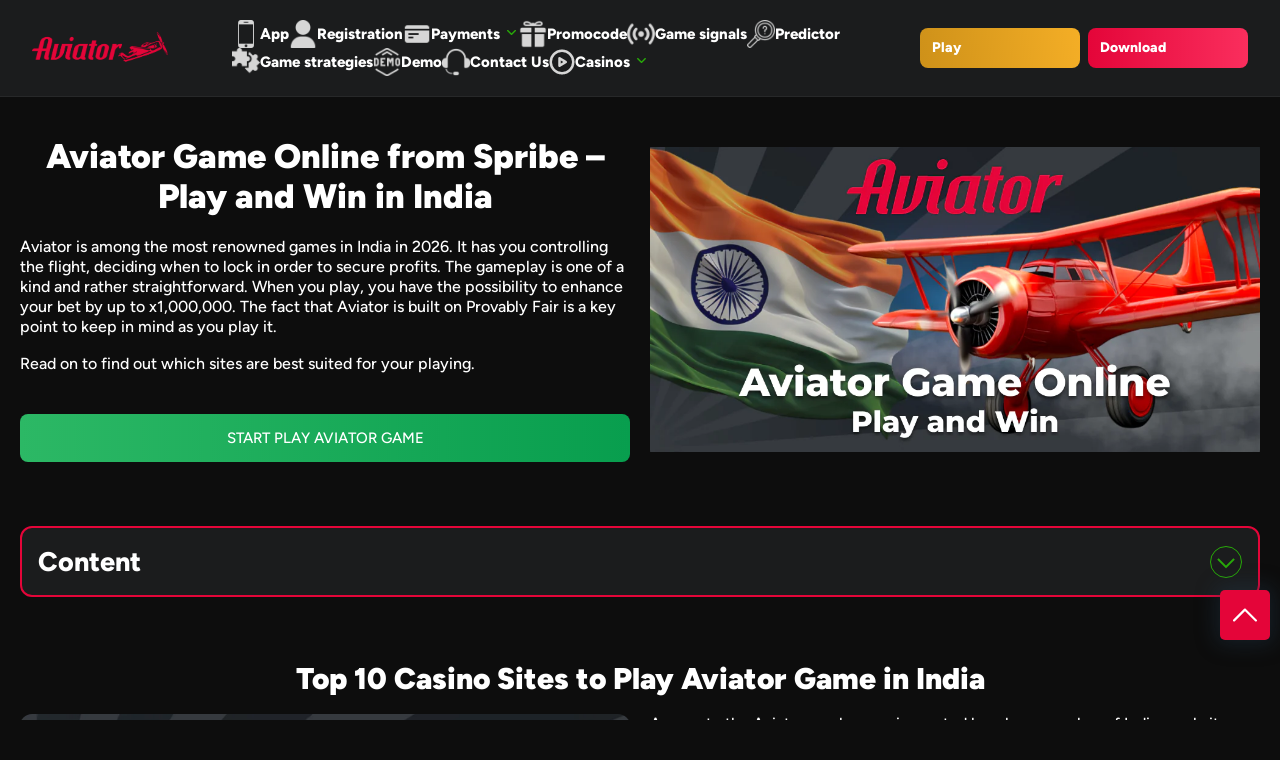

--- FILE ---
content_type: text/html; charset=UTF-8
request_url: https://octoblock.io/
body_size: 51612
content:
<!DOCTYPE html>
<html lang="en-IN">

<head>
	    <meta charset="UTF-8">


    <meta name="robots" content="index, follow, max-snippet:-1, max-image-preview:large, max-video-preview:-1"/>

    <meta name="viewport" content="width=device-width">
    <meta http-equiv="X-UA-Compatible" content="ie=edge">
    <title>Aviator Game India - Play Best Crash Game for Real Money</title>
    <meta property="og:locale"
          content="en-IN">
    <meta property="og:type" content="article">
    <meta property="og:title" content="Aviator Game India - Play Best Crash Game for Real Money">
    <meta property="og:description" content="Check everything about Aviator India. Discover the best real-money casinos with this crash game available. Play for free or for real money after reading our top-notch review.">
    <meta name="description" content="Check everything about Aviator India. Discover the best real-money casinos with this crash game available. Play for free or for real money after reading our top-notch review.">
    <meta name="twitter:description" content="Check everything about Aviator India. Discover the best real-money casinos with this crash game available. Play for free or for real money after reading our top-notch review.">
    <meta property="og:site_name" content="Aviator Game">
    <meta property="og:image" content="https://octoblock.io/wp-content/uploads/2025/07/aviator-game-main.png">
    <meta property="og:image:secure_url" content="https://octoblock.io/wp-content/uploads/2025/07/aviator-game-main.png">
    <meta property="og:image:width" content="1000">
    <meta property="og:image:height" content="500">
    <meta name="twitter:image" content="https://octoblock.io/wp-content/uploads/2025/07/aviator-game-main.png">
    <meta name="twitter:card" content="summary_large_image">
    <meta content="telephone=no" name="format-detection" />

<link rel="preload" href="https://octoblock.io/wp-content/themes/aviatorcomin/build/css/main.min.css?ver=1768984356" as="style"><link rel="preload" href="https://octoblock.io/wp-content/themes/aviatorcomin/build/js/main.js?ver=1768984356" as="script"><style id='wp-img-auto-sizes-contain-inline-css'>
img:is([sizes=auto i],[sizes^="auto," i]){contain-intrinsic-size:3000px 1500px}
/*# sourceURL=wp-img-auto-sizes-contain-inline-css */
</style>
<link rel='stylesheet' id='main-css' href='https://octoblock.io/wp-content/themes/aviatorcomin/build/css/main.min.css?ver=1768984356' media='all' />

<link rel="canonical" href="https://kbvm.org.in/">
<link rel="alternate" hreflang="en" href="https://kbvm.org.in/">
<link rel="alternate" hreflang="en-IN" href="https://aviator-game.us.org/">
<link rel="icon" href="https://octoblock.io/wp-content/uploads/2024/03/cropped-Aviator-favicon-32x32.png" sizes="32x32" />
<link rel="icon" href="https://octoblock.io/wp-content/uploads/2024/03/cropped-Aviator-favicon-192x192.png" sizes="192x192" />
<link rel="apple-touch-icon" href="https://octoblock.io/wp-content/uploads/2024/03/cropped-Aviator-favicon-180x180.png" />
<meta name="msapplication-TileImage" content="https://octoblock.io/wp-content/uploads/2024/03/cropped-Aviator-favicon-270x270.png" />
    <style>
        :root {
            --color-header: #1b1c1d;
            --color-header-navigation-link: #ffffff;
            --color-header-navigation-link-hover: #e40539;
            --color-first-button: #ffffff;
            --color-first-button-bg: linear-gradient(80.54deg, #CE9119 0%, #F4AE26 100%);
            --color-second-button: #ffffff;
            --color-second-button-bg: linear-gradient(90deg, #E40539 0%, #FA2E5D 100%);;

            --color-body: #ffffff;
            --color-text: #fefefe;
            --color-title: #ffffff;
            --color-link: #e40539;
            --color-accent: #ffba33;
            --color-body-thumb: #e40539;
            --color-body-track: #12192c;

            --color-footer: #1b1c1d;
            --color-footer-navigation-link: #fefefe;
            --color-footer-navigation-link-hover: #e40539;
            --color-footer-text: #fefefe;

            --color-content-button-bg: #e40539;
            --color-content-button: #ffffff;
            --content-button-gradient: linear-gradient(90deg, #2CB865 0%, #089E4E 100%);

            --color-scroll-to-top: #e40539;
            --color-arrow-scroll-to-top: #ffffff;

            --color-table-bg: #f1f5ff;
            --color-table-border: #d6ddf0;
            --color-table-th-bg: #e40539;
            --color-table-th-color: #ffffff;
            --color-table-td-color: #fefefe;

            --color-blocks-text-image: #ffffff;

            --color-faq-item: #f1f5ff;
            --color-faq-item-open: #e40539;
            --color-faq-item-title: #ffffff;
            --color-faq-item-title-open: #fefefe;

            --color-toc-bg: #ffffff;
            --color-toc-title: #fefefe;
            --color-toc-item: #fefefe;
            --color-toc-item-hover: #e40539;

            --color-field: #000000;
            --color-field-bg: #ffffff;
        }
    </style>

	<script>
  setTimeout(function(){
(function(w,d,s,l,i){w[l]=w[l]||[];w[l].push({'gtm.start':
new Date().getTime(),event:'gtm.js'});var f=d.getElementsByTagName(s)[0],
j=d.createElement(s),dl=l!='dataLayer'?'&l='+l:'';j.async=true;j.src=
'https://www.googletagmanager.com/gtm.js?id='+i+dl;f.parentNode.insertBefore(j,f);
})(window,document,'script','dataLayer','GTM-M9G5M7WJ');
    }, 5000); 
</script>	</head>


<body class="home wp-singular page-template-default page page-id-10 wp-theme-aviatorcomin" itemscope="itemscope" itemtype="http://schema.org/WebPage">
	<!-- Google Tag Manager (noscript) -->
<noscript><iframe src="https://www.googletagmanager.com/ns.html?id=GTM-M9G5M7WJ"
height="0" width="0" style="display:none;visibility:hidden"></iframe></noscript>
<!-- End Google Tag Manager (noscript) -->		<header class="page-header">
        <div class="page-header__container">

									<div class="page-header__logo header-logo">
													<p itemscope itemtype='https://schema.org/ImageObject' class='get-image'>
  <img width="781" height="177" src="https://octoblock.io/wp-content/uploads/2024/03/Aviator-logo.webp" class="attachment-full size-full" alt="Aviator India" loading="lazy" decoding="async" srcset="https://octoblock.io/wp-content/uploads/2024/03/Aviator-logo.webp 781w,  https://octoblock.io/wp-content/uploads/2024/03/Aviator-logo-300x68.webp 300w,  https://octoblock.io/wp-content/uploads/2024/03/Aviator-logo-768x174.webp 768w,  https://octoblock.io/wp-content/uploads/2024/03/Aviator-logo-450x102.webp 450w,  https://octoblock.io/wp-content/uploads/2024/03/Aviator-logo-600x136.webp 600w" sizes="auto, (max-width: 781px) 100vw, 781px" />
<meta itemprop="contentUrl" content="https://octoblock.io/wp-content/uploads/2024/03/Aviator-logo.webp">
  <meta itemprop="width" content="781">
  <meta itemprop="height" content="177">
  <meta itemprop='thumbnail' content='https://octoblock.io/wp-content/uploads/2024/03/Aviator-logo-150x150.webp'><meta itemprop='thumbnail' content='https://octoblock.io/wp-content/uploads/2024/03/Aviator-logo-300x68.webp'><meta itemprop='thumbnail' content='https://octoblock.io/wp-content/uploads/2024/03/Aviator-logo-768x174.webp'><meta itemprop='thumbnail' content='https://octoblock.io/wp-content/uploads/2024/03/Aviator-logo-300x68.webp'><meta itemprop='thumbnail' content='https://octoblock.io/wp-content/uploads/2024/03/Aviator-logo-450x102.webp'><meta itemprop='thumbnail' content='https://octoblock.io/wp-content/uploads/2024/03/Aviator-logo-600x136.webp'>
</p>											</div>
				
				
    <div class="page-header__burger">
        <span></span>
        <span></span>
        <span></span>
    </div>

    <nav class="page-header__nav main-nav">
        <ul class="main-nav__list">
											                    <li class="main-nav__item">
						                            <a class="main-nav__link" href="https://octoblock.io/game-app-download/">
								<svg width="30" height="30" viewBox="0 0 30 30" fill="none" xmlns="http://www.w3.org/2000/svg" xmlns:xlink="http://www.w3.org/1999/xlink">
<rect width="30" height="30" fill="url(#pattern0_236_4)"/>
<defs>
<pattern id="pattern0_236_4" patternContentUnits="objectBoundingBox" width="1" height="1">
<use xlink:href="#image0_236_4" transform="scale(0.015625)"/>
</pattern>
<image id="image0_236_4" width="64" height="64" xlink:href="[data-uri]"/>
</defs>
</svg>
								App                            </a>
						
						                    </li>
															                    <li class="main-nav__item">
						                            <a class="main-nav__link" href="https://octoblock.io/registration/">
								<svg width="30" height="30" viewBox="0 0 30 30" fill="none" xmlns="http://www.w3.org/2000/svg" xmlns:xlink="http://www.w3.org/1999/xlink">
<rect width="30" height="30" fill="url(#pattern0_236_5)"/>
<defs>
<pattern id="pattern0_236_5" patternContentUnits="objectBoundingBox" width="1" height="1">
<use xlink:href="#image0_236_5" transform="scale(0.015625)"/>
</pattern>
<image id="image0_236_5" width="64" height="64" xlink:href="[data-uri]"/>
</defs>
</svg>
								Registration                            </a>
						
						                    </li>
															                    <li class="main-nav__item main-nav__item--has-children">
						                            <span class="main-nav__link">
                                <svg width="30" height="30" viewBox="0 0 30 30" fill="none" xmlns="http://www.w3.org/2000/svg" xmlns:xlink="http://www.w3.org/1999/xlink">
<rect width="30" height="30" fill="url(#pattern0_236_8)"/>
<defs>
<pattern id="pattern0_236_8" patternContentUnits="objectBoundingBox" width="1" height="1">
<use xlink:href="#image0_236_8" transform="scale(0.015625)"/>
</pattern>
<image id="image0_236_8" width="64" height="64" xlink:href="[data-uri]"/>
</defs>
</svg>
                                Payments                            </span>
						
						                            <span class="sub-menu__arrow">
                                <svg width="16" height="16" viewBox="0 0 16 16" fill="none" xmlns="http://www.w3.org/2000/svg">
                                  <path d="M4 6L8 10L12 6" stroke="#28a909" stroke-width="1.5" stroke-linecap="round" stroke-linejoin="round"/>
                                </svg>
                            </span>
							                            <ul class="sub-menu">
								                                    									                                        <li class="sub-menu__item">
																						                                                <a class="sub-menu__link" href="https://octoblock.io/deposits/">
	                                                													Deposits                                                </a>
											                                        </li>
																	                                    									                                        <li class="sub-menu__item">
																						                                                <a class="sub-menu__link" href="https://octoblock.io/withdrawals/">
	                                                													Withdrawals                                                </a>
											                                        </li>
																	                            </ul>
						                    </li>
															                    <li class="main-nav__item">
						                            <a class="main-nav__link" href="https://octoblock.io/promocode/">
								<svg width="30" height="30" viewBox="0 0 30 30" fill="none" xmlns="http://www.w3.org/2000/svg" xmlns:xlink="http://www.w3.org/1999/xlink">
<rect width="30" height="30" fill="url(#pattern0_236_6)"/>
<defs>
<pattern id="pattern0_236_6" patternContentUnits="objectBoundingBox" width="1" height="1">
<use xlink:href="#image0_236_6" transform="scale(0.015625)"/>
</pattern>
<image id="image0_236_6" width="64" height="64" xlink:href="[data-uri]"/>
</defs>
</svg>
								Promocode                            </a>
						
						                    </li>
															                    <li class="main-nav__item">
						                            <a class="main-nav__link" href="https://octoblock.io/game-signals/">
								<svg width="30" height="30" viewBox="0 0 30 30" fill="none" xmlns="http://www.w3.org/2000/svg" xmlns:xlink="http://www.w3.org/1999/xlink">
<rect width="30" height="30" fill="url(#pattern0_241_37)"/>
<defs>
<pattern id="pattern0_241_37" patternContentUnits="objectBoundingBox" width="1" height="1">
<use xlink:href="#image0_241_37" transform="scale(0.015625)"/>
</pattern>
<image id="image0_241_37" width="64" height="64" xlink:href="[data-uri]"/>
</defs>
</svg>
								Game signals                            </a>
						
						                    </li>
															                    <li class="main-nav__item">
						                            <a class="main-nav__link" href="https://octoblock.io/game-predictor/">
								<svg width="30" height="30" viewBox="0 0 30 30" fill="none" xmlns="http://www.w3.org/2000/svg" xmlns:xlink="http://www.w3.org/1999/xlink">
<rect width="30" height="30" fill="url(#pattern0_241_38)"/>
<defs>
<pattern id="pattern0_241_38" patternContentUnits="objectBoundingBox" width="1" height="1">
<use xlink:href="#image0_241_38" transform="scale(0.0078125)"/>
</pattern>
<image id="image0_241_38" width="128" height="128" xlink:href="[data-uri]"/>
</defs>
</svg>
								Predictor                            </a>
						
						                    </li>
															                    <li class="main-nav__item">
						                            <a class="main-nav__link" href="https://octoblock.io/game-strategies/">
								<svg width="30" height="30" viewBox="0 0 30 30" fill="none" xmlns="http://www.w3.org/2000/svg" xmlns:xlink="http://www.w3.org/1999/xlink">
<rect width="30" height="30" fill="url(#pattern0_241_39)"/>
<defs>
<pattern id="pattern0_241_39" patternContentUnits="objectBoundingBox" width="1" height="1">
<use xlink:href="#image0_241_39" transform="scale(0.0078125)"/>
</pattern>
<image id="image0_241_39" width="128" height="128" xlink:href="[data-uri]"/>
</defs>
</svg>
								Game strategies                            </a>
						
						                    </li>
															                    <li class="main-nav__item">
						                            <a class="main-nav__link" href="https://octoblock.io/demo-game/">
								<svg width="30" height="30" viewBox="0 0 30 30" fill="none" xmlns="http://www.w3.org/2000/svg" xmlns:xlink="http://www.w3.org/1999/xlink">
<rect width="30" height="30" fill="url(#pattern0_241_42)"/>
<defs>
<pattern id="pattern0_241_42" patternContentUnits="objectBoundingBox" width="1" height="1">
<use xlink:href="#image0_241_42" transform="scale(0.0078125)"/>
</pattern>
<image id="image0_241_42" width="128" height="128" xlink:href="[data-uri]"/>
</defs>
</svg>
								Demo                            </a>
						
						                    </li>
															                    <li class="main-nav__item">
						                            <a class="main-nav__link" href="https://octoblock.io/contact-us/">
								<svg width="30" height="30" viewBox="0 0 30 30" fill="none" xmlns="http://www.w3.org/2000/svg" xmlns:xlink="http://www.w3.org/1999/xlink">
<rect width="30" height="30" fill="url(#pattern0_236_12)"/>
<defs>
<pattern id="pattern0_236_12" patternContentUnits="objectBoundingBox" width="1" height="1">
<use xlink:href="#image0_236_12" transform="scale(0.015625)"/>
</pattern>
<image id="image0_236_12" width="64" height="64" xlink:href="[data-uri]"/>
</defs>
</svg>
								Contact Us                            </a>
						
						                    </li>
															                    <li class="main-nav__item main-nav__item--has-children">
						                            <span class="main-nav__link">
                                <svg width="26" height="26" viewBox="0 0 26 26" fill="none" xmlns="http://www.w3.org/2000/svg">
<path d="M1.75 13C1.75 19.2133 6.7868 24.25 13 24.25C19.2133 24.25 24.25 19.2133 24.25 13C24.25 6.7868 19.2133 1.75 13 1.75C6.7868 1.75 1.75 6.7868 1.75 13Z" stroke="#D6D6D6" stroke-width="2.5" stroke-linecap="round" stroke-linejoin="round"/>
<path d="M10.5 16.75V9.25L16.75 13L10.5 16.75Z" stroke="#D6D6D6" stroke-width="2.5" stroke-linecap="round" stroke-linejoin="round"/>
</svg>
                                Casinos                            </span>
						
						                            <span class="sub-menu__arrow">
                                <svg width="16" height="16" viewBox="0 0 16 16" fill="none" xmlns="http://www.w3.org/2000/svg">
                                  <path d="M4 6L8 10L12 6" stroke="#28a909" stroke-width="1.5" stroke-linecap="round" stroke-linejoin="round"/>
                                </svg>
                            </span>
							                            <ul class="sub-menu">
								                                    									                                        <li class="sub-menu__item">
																						                                                <a class="sub-menu__link" href="https://octoblock.io/1win-aviator/">
	                                                													1win Aviator                                                </a>
											                                        </li>
																	                                    									                                        <li class="sub-menu__item">
																						                                                <a class="sub-menu__link" href="https://octoblock.io/1xbet-aviator/">
	                                                													1xbet Aviator                                                </a>
											                                        </li>
																	                                    									                                        <li class="sub-menu__item">
																						                                                <a class="sub-menu__link" href="https://octoblock.io/4rabet-aviator/">
	                                                													4rabet Aviator                                                </a>
											                                        </li>
																	                                    									                                        <li class="sub-menu__item">
																						                                                <a class="sub-menu__link" href="https://octoblock.io/888starz-aviator/">
	                                                													888Starz Aviator                                                </a>
											                                        </li>
																	                                    									                                        <li class="sub-menu__item">
																						                                                <a class="sub-menu__link" href="https://octoblock.io/96in-aviator/">
	                                                													96in Aviator                                                </a>
											                                        </li>
																	                                    									                                        <li class="sub-menu__item">
																						                                                <a class="sub-menu__link" href="https://octoblock.io/batery-aviator/">
	                                                													Batery Aviator                                                </a>
											                                        </li>
																	                                    									                                        <li class="sub-menu__item">
																						                                                <a class="sub-menu__link" href="https://octoblock.io/bcgame-aviator/">
	                                                													BC.Game Aviator                                                </a>
											                                        </li>
																	                                    									                                        <li class="sub-menu__item">
																						                                                <a class="sub-menu__link" href="https://octoblock.io/casino-days-aviator/">
	                                                													Casino Days Aviator                                                </a>
											                                        </li>
																	                                    									                                        <li class="sub-menu__item">
																						                                                <a class="sub-menu__link" href="https://octoblock.io/megapari-aviator/">
	                                                													Megapari Aviator                                                </a>
											                                        </li>
																	                                    									                                        <li class="sub-menu__item">
																						                                                <a class="sub-menu__link" href="https://octoblock.io/mostbet-aviator/">
	                                                													Mostbet Aviator                                                </a>
											                                        </li>
																	                                    									                                        <li class="sub-menu__item">
																						                                                <a class="sub-menu__link" href="https://octoblock.io/parimatch-aviator/">
	                                                													Parimatch Aviator                                                </a>
											                                        </li>
																	                                    									                                        <li class="sub-menu__item">
																						                                                <a class="sub-menu__link" href="https://octoblock.io/pin-up-aviator/">
	                                                													Pin Up Aviator                                                </a>
											                                        </li>
																	                                    									                                        <li class="sub-menu__item">
																						                                                <a class="sub-menu__link" href="https://octoblock.io/rajabets-aviator/">
	                                                													Rajabets Aviator                                                </a>
											                                        </li>
																	                                    									                                        <li class="sub-menu__item">
																						                                                <a class="sub-menu__link" href="https://octoblock.io/vipking-aviator/">
	                                                													Vipking Aviator                                                </a>
											                                        </li>
																	                            </ul>
						                    </li>
							        </ul>
    </nav>

				
                                
										<div class="page-header__buttons">
																								<button type="button" data-sf-a="https://fly.aviator.com.in?general=f3HyLBE" class="page-header__button page-header__button--first _button-link" >
										Play                                        									</button>
								
								
															
																								<button type="button" data-sf-a="https://fly.aviator.com.in?general=f3HyLBE&type=app" class="page-header__button page-header__button--second _button-link" >
										Download                                        									</button>
								
								
																					</div>
												</div>
        	</header>
	


<main class="page-main">
    
<section class="aviator-wrap">
            <div class="aviator-container">
                

            <div class="text-image aviator-container text-image__container  align-center _h1-block">
                

<h1 class="wp-block-heading">Aviator Game Online from Spribe &#8211; Play and Win in India</h1>



<p>Aviator is among the most renowned games in India in 2026. It has you controlling the flight, deciding when to lock in order to secure profits. The gameplay is one of a kind and rather straightforward. When you play, you have the possibility to enhance your bet by up to x1,000,000. The fact that Aviator is built on Provably Fair is a key point to keep in mind as you play it.</p>



<p>Read on to find out which sites are best suited for your playing.</p>



        <div class="content-button align-center">
			                <button type="button" data-sf-a="#top"
                        class="btn content-button__control _button-link" >
					START PLAY AVIATOR GAME                </button>
			
			
			        </div>
		

                <p itemscope itemtype='https://schema.org/ImageObject' class='get-image'>
  <img fetchpriority="high" width="1000" height="500" src="https://octoblock.io/wp-content/uploads/2025/07/aviator-game-main.webp" class="attachment-full size-full" alt="Aviator Game Online for Indian Players" loading="eager" decoding="sync" srcset="https://octoblock.io/wp-content/uploads/2025/07/aviator-game-main.webp 1000w,  https://octoblock.io/wp-content/uploads/2025/07/aviator-game-main-300x150.webp 300w,  https://octoblock.io/wp-content/uploads/2025/07/aviator-game-main-768x384.webp 768w,  https://octoblock.io/wp-content/uploads/2025/07/aviator-game-main-450x225.webp 450w,  https://octoblock.io/wp-content/uploads/2025/07/aviator-game-main-600x300.webp 600w" sizes="(max-width: 1000px) 100vw, 1000px" />
<meta itemprop="contentUrl" content="https://octoblock.io/wp-content/uploads/2025/07/aviator-game-main.webp">
  <meta itemprop="width" content="1000">
  <meta itemprop="height" content="500">
  <meta itemprop='thumbnail' content='https://octoblock.io/wp-content/uploads/2025/07/aviator-game-main-150x150.webp'><meta itemprop='thumbnail' content='https://octoblock.io/wp-content/uploads/2025/07/aviator-game-main-300x150.webp'><meta itemprop='thumbnail' content='https://octoblock.io/wp-content/uploads/2025/07/aviator-game-main-768x384.webp'><meta itemprop='thumbnail' content='https://octoblock.io/wp-content/uploads/2025/07/aviator-game-main-300x150.webp'><meta itemprop='thumbnail' content='https://octoblock.io/wp-content/uploads/2025/07/aviator-game-main-450x225.webp'><meta itemprop='thumbnail' content='https://octoblock.io/wp-content/uploads/2025/07/aviator-game-main-600x300.webp'>
</p>            </div>
		

            </div>

</section>

                    



<section class="aviator-wrap">
            <div class="aviator-container">
                
        <div class="aviator-container">
            <nav class="toc toc__nav" data-toc>
                <h3 class="toc__title" data-toc-title>
                    Content            </h3>
                <ul class="toc__list vertical">
                                            <li class="toc__item">
                            <a href="#top" class="toc__link">TOP Casinos</a>
                        </li>
                                            <li class="toc__item">
                            <a href="#about" class="toc__link">About Game</a>
                        </li>
                                            <li class="toc__item">
                            <a href="#features" class="toc__link">Features</a>
                        </li>
                                            <li class="toc__item">
                            <a href="#start-playing" class="toc__link">How to Start Playing</a>
                        </li>
                                            <li class="toc__item">
                            <a href="#where" class="toc__link">Where to Play</a>
                        </li>
                                            <li class="toc__item">
                            <a href="#choose-a-casino" class="toc__link">How to Choose a Casino</a>
                        </li>
                                            <li class="toc__item">
                            <a href="#play-real-money" class="toc__link">Play for Real Money</a>
                        </li>
                                            <li class="toc__item">
                            <a href="#differences" class="toc__link">Differences Between Casinos</a>
                        </li>
                                            <li class="toc__item">
                            <a href="#rtp" class="toc__link">RTP</a>
                        </li>
                                            <li class="toc__item">
                            <a href="#strategy" class="toc__link">Strategy</a>
                        </li>
                                            <li class="toc__item">
                            <a href="#prediction" class="toc__link">Prediction</a>
                        </li>
                                            <li class="toc__item">
                            <a href="#app" class="toc__link">App</a>
                        </li>
                                            <li class="toc__item">
                            <a href="#bonuses" class="toc__link">Bonuses</a>
                        </li>
                                            <li class="toc__item">
                            <a href="#promo-code" class="toc__link">Promo Codes</a>
                        </li>
                                            <li class="toc__item">
                            <a href="#legality" class="toc__link">Legality</a>
                        </li>
                                            <li class="toc__item">
                            <a href="#safe" class="toc__link">Safe</a>
                        </li>
                                            <li class="toc__item">
                            <a href="#advantages" class="toc__link">Advantages</a>
                        </li>
                                            <li class="toc__item">
                            <a href="#conclusion" class="toc__link">Conclusion</a>
                        </li>
                                            <li class="toc__item">
                            <a href="#faq" class="toc__link">FAQ</a>
                        </li>
                                    </ul>
            </nav>
        </div>
		

            </div>

</section>

                    



<section class="aviator-wrap">
            <div class="aviator-container">
                

            <div class="text-image aviator-container text-image__container reversed align-center">
                

<h2 class="wp-block-heading" id="top">Top 10 Casino Sites to Play Aviator Game in India</h2>



<p>Access to the Aviator crash game is granted by a large number of Indian websites. Nonetheless, not all of them live up to the highest levels of excellence that Indian gamers have grown to expect. We have taken care of everything for you since we assembled a list of the top-notch gaming sites.</p>



<p>They encourage you to have a gaming experience of superior quality through direct access to Aviator play online. These online casinos provide an extensive suite of games, as well as large incentives for newbies, quick payment processing, and a good selection of games. Take a look.</p>


                <p itemscope itemtype='https://schema.org/ImageObject' class='get-image'>
  <img width="1000" height="400" src="https://octoblock.io/wp-content/uploads/2025/07/aviator-game-top.webp" class="attachment-full size-full" alt="Top 10 Casinos to Play Aviator in India" loading="lazy" decoding="async" srcset="https://octoblock.io/wp-content/uploads/2025/07/aviator-game-top.webp 1000w,  https://octoblock.io/wp-content/uploads/2025/07/aviator-game-top-300x120.webp 300w,  https://octoblock.io/wp-content/uploads/2025/07/aviator-game-top-768x307.webp 768w,  https://octoblock.io/wp-content/uploads/2025/07/aviator-game-top-450x180.webp 450w,  https://octoblock.io/wp-content/uploads/2025/07/aviator-game-top-600x240.webp 600w" sizes="auto, (max-width: 1000px) 100vw, 1000px" />
<meta itemprop="contentUrl" content="https://octoblock.io/wp-content/uploads/2025/07/aviator-game-top.webp">
  <meta itemprop="width" content="1000">
  <meta itemprop="height" content="400">
  <meta itemprop='thumbnail' content='https://octoblock.io/wp-content/uploads/2025/07/aviator-game-top-150x150.webp'><meta itemprop='thumbnail' content='https://octoblock.io/wp-content/uploads/2025/07/aviator-game-top-300x120.webp'><meta itemprop='thumbnail' content='https://octoblock.io/wp-content/uploads/2025/07/aviator-game-top-768x307.webp'><meta itemprop='thumbnail' content='https://octoblock.io/wp-content/uploads/2025/07/aviator-game-top-300x120.webp'><meta itemprop='thumbnail' content='https://octoblock.io/wp-content/uploads/2025/07/aviator-game-top-450x180.webp'><meta itemprop='thumbnail' content='https://octoblock.io/wp-content/uploads/2025/07/aviator-game-top-600x240.webp'>
</p>            </div>
		



                            <div class="bookmakers aviator-container">

                    
                    <table class="bookmakers__table">
                                                                                                        <tr class="bookmakers__table-row">
                                <td>
                                    <div class="bookmaker">

                                                                                    <div class="bookmaker__image" >
                                                <p itemscope itemtype='https://schema.org/ImageObject' class='get-image'>
  <img width="250" height="250" src="https://octoblock.io/wp-content/uploads/2024/05/4rabet-6.webp" class="attachment-full size-full" alt="4rabet" loading="lazy" decoding="async" srcset="https://octoblock.io/wp-content/uploads/2024/05/4rabet-6.webp 250w,  https://octoblock.io/wp-content/uploads/2024/05/4rabet-6-150x150.webp 150w" sizes="auto, (max-width: 250px) 100vw, 250px" />
<meta itemprop="contentUrl" content="https://octoblock.io/wp-content/uploads/2024/05/4rabet-6.webp">
  <meta itemprop="width" content="250">
  <meta itemprop="height" content="250">
  <meta itemprop='thumbnail' content='https://octoblock.io/wp-content/uploads/2024/05/4rabet-6-150x150.webp'>
</p>                                            </div>
                                        
                                        <div class="bookmaker__content">
                                            <div class="bookmaker__content-wrapper">
                                                <p class="bookmaker__name">4rabet</p>

                                                <div class="rating bookmaker__rating" style="--star-rating: 5">
                                                                                                    <div class="rating__counter">
                                                        5.0                                                                                                                    <div class="rating__counter_filled">
                                                                ★★★★★                                                            </div>
                                                                                                                                                                     </div>
                                                </div>
                                            </div>

                                            <div class="bookmaker__ad">
                                                                                                    <p class="bookmaker__ad-title">Welcome Bonus</p>
                                                                                                                                                    <span class="bookmaker__ad-text">700% up to 40,000 INR</span>
                                                                                            </div>

                                                                                        <ul class="bookmaker__info-list">
                                                                                                    <li class="bookmaker__item">
                                                        <svg xmlns="http://www.w3.org/2000/svg" viewBox="0 0 32 32" width="32" height="32"><g><path d="M16 31a15 15 0 1 1 15-15 15 15 0 0 1-15 15zm0-28a13 13 0 1 0 13 13A13 13 0 0 0 16 3z" fill="var(--bookmakers-border-color, #28a90950)"/><path d="M17 24h-2a2 2 0 0 1-2-2v-3h-3a2 2 0 0 1-2-2v-2a2 2 0 0 1 2-2h3v-3a2 2 0 0 1 2-2h2a2 2 0 0 1 2 2v3h3a2 2 0 0 1 2 2v2a2 2 0 0 1-2 2h-3v3a2 2 0 0 1-2 2zm-7-9v2h4a1 1 0 0 1 1 1v4h2v-4a1 1 0 0 1 1-1h4v-2h-4a1 1 0 0 1-1-1v-4h-2v4a1 1 0 0 1-1 1z" fill="var(--bookmakers-first-btn-bg, #28a909)"/></g></svg>
                                                        <p>Great iPhone application</p>
                                                    </li>
                                                                                                    <li class="bookmaker__item">
                                                        <svg xmlns="http://www.w3.org/2000/svg" viewBox="0 0 32 32" width="32" height="32"><g><path d="M16 31a15 15 0 1 1 15-15 15 15 0 0 1-15 15zm0-28a13 13 0 1 0 13 13A13 13 0 0 0 16 3z" fill="var(--bookmakers-border-color, #28a90950)"/><path d="M17 24h-2a2 2 0 0 1-2-2v-3h-3a2 2 0 0 1-2-2v-2a2 2 0 0 1 2-2h3v-3a2 2 0 0 1 2-2h2a2 2 0 0 1 2 2v3h3a2 2 0 0 1 2 2v2a2 2 0 0 1-2 2h-3v3a2 2 0 0 1-2 2zm-7-9v2h4a1 1 0 0 1 1 1v4h2v-4a1 1 0 0 1 1-1h4v-2h-4a1 1 0 0 1-1-1v-4h-2v4a1 1 0 0 1-1 1z" fill="var(--bookmakers-first-btn-bg, #28a909)"/></g></svg>
                                                        <p>Supports all popular payment tools in India</p>
                                                    </li>
                                                                                            </ul>
                                                                                </div>


                                                                                    <div class="bookmaker__buttons">
                                                                                                    <button class="bookmaker__button bookmaker__button--get _button-link" data-sf-a="https://fly.aviator.com.in?4rabet=b2VSMjj">
                                                        Play Aviator                                                    </button>
                                                
                                                                                                    <button class="bookmaker__button bookmaker__button--read _button-link" data-sf-a="https://fly.aviator.com.in?4rabet=b2VSMjj&#038;type=app">
                                                        Download                                                    </button>
                                                                                            </div>
                                        
                                    </div>
                                </td>
                            </tr>
                                                                                <tr class="bookmakers__table-row">
                                <td>
                                    <div class="bookmaker">

                                                                                    <div class="bookmaker__image" >
                                                <p itemscope itemtype='https://schema.org/ImageObject' class='get-image'>
  <img width="250" height="250" src="https://octoblock.io/wp-content/uploads/2024/05/Batery-5.webp" class="attachment-full size-full" alt="Batery" loading="lazy" decoding="async" srcset="https://octoblock.io/wp-content/uploads/2024/05/Batery-5.webp 250w,  https://octoblock.io/wp-content/uploads/2024/05/Batery-5-150x150.webp 150w" sizes="auto, (max-width: 250px) 100vw, 250px" />
<meta itemprop="contentUrl" content="https://octoblock.io/wp-content/uploads/2024/05/Batery-5.webp">
  <meta itemprop="width" content="250">
  <meta itemprop="height" content="250">
  <meta itemprop='thumbnail' content='https://octoblock.io/wp-content/uploads/2024/05/Batery-5-150x150.webp'>
</p>                                            </div>
                                        
                                        <div class="bookmaker__content">
                                            <div class="bookmaker__content-wrapper">
                                                <p class="bookmaker__name">Batery</p>

                                                <div class="rating bookmaker__rating" style="--star-rating: 4.9">
                                                                                                    <div class="rating__counter">
                                                        4.9                                                                                                                    <div class="rating__counter_filled">
                                                                ★★★★★                                                            </div>
                                                                                                                                                                     </div>
                                                </div>
                                            </div>

                                            <div class="bookmaker__ad">
                                                                                                    <p class="bookmaker__ad-title">Welcome Bonus</p>
                                                                                                                                                    <span class="bookmaker__ad-text">500% up to 150,000 INR + 430 free spins</span>
                                                                                            </div>

                                                                                        <ul class="bookmaker__info-list">
                                                                                                    <li class="bookmaker__item">
                                                        <svg xmlns="http://www.w3.org/2000/svg" viewBox="0 0 32 32" width="32" height="32"><g><path d="M16 31a15 15 0 1 1 15-15 15 15 0 0 1-15 15zm0-28a13 13 0 1 0 13 13A13 13 0 0 0 16 3z" fill="var(--bookmakers-border-color, #28a90950)"/><path d="M17 24h-2a2 2 0 0 1-2-2v-3h-3a2 2 0 0 1-2-2v-2a2 2 0 0 1 2-2h3v-3a2 2 0 0 1 2-2h2a2 2 0 0 1 2 2v3h3a2 2 0 0 1 2 2v2a2 2 0 0 1-2 2h-3v3a2 2 0 0 1-2 2zm-7-9v2h4a1 1 0 0 1 1 1v4h2v-4a1 1 0 0 1 1-1h4v-2h-4a1 1 0 0 1-1-1v-4h-2v4a1 1 0 0 1-1 1z" fill="var(--bookmakers-first-btn-bg, #28a909)"/></g></svg>
                                                        <p>Straightforward registration</p>
                                                    </li>
                                                                                                    <li class="bookmaker__item">
                                                        <svg xmlns="http://www.w3.org/2000/svg" viewBox="0 0 32 32" width="32" height="32"><g><path d="M16 31a15 15 0 1 1 15-15 15 15 0 0 1-15 15zm0-28a13 13 0 1 0 13 13A13 13 0 0 0 16 3z" fill="var(--bookmakers-border-color, #28a90950)"/><path d="M17 24h-2a2 2 0 0 1-2-2v-3h-3a2 2 0 0 1-2-2v-2a2 2 0 0 1 2-2h3v-3a2 2 0 0 1 2-2h2a2 2 0 0 1 2 2v3h3a2 2 0 0 1 2 2v2a2 2 0 0 1-2 2h-3v3a2 2 0 0 1-2 2zm-7-9v2h4a1 1 0 0 1 1 1v4h2v-4a1 1 0 0 1 1-1h4v-2h-4a1 1 0 0 1-1-1v-4h-2v4a1 1 0 0 1-1 1z" fill="var(--bookmakers-first-btn-bg, #28a909)"/></g></svg>
                                                        <p>Great design</p>
                                                    </li>
                                                                                            </ul>
                                                                                </div>


                                                                                    <div class="bookmaker__buttons">
                                                                                                    <button class="bookmaker__button bookmaker__button--get _button-link" data-sf-a="https://fly.aviator.com.in?batery=c4YV7tg">
                                                        Play Aviator                                                    </button>
                                                
                                                                                                    <button class="bookmaker__button bookmaker__button--read _button-link" data-sf-a="https://fly.aviator.com.in?batery=c4YV7tg&#038;type=app">
                                                        Download                                                    </button>
                                                                                            </div>
                                        
                                    </div>
                                </td>
                            </tr>
                                                                                <tr class="bookmakers__table-row">
                                <td>
                                    <div class="bookmaker">

                                                                                    <div class="bookmaker__image" >
                                                <p itemscope itemtype='https://schema.org/ImageObject' class='get-image'>
  <img width="250" height="250" src="https://octoblock.io/wp-content/uploads/2024/05/Parimatch-8.webp" class="attachment-full size-full" alt="Parimatch" loading="lazy" decoding="async" srcset="https://octoblock.io/wp-content/uploads/2024/05/Parimatch-8.webp 250w,  https://octoblock.io/wp-content/uploads/2024/05/Parimatch-8-150x150.webp 150w" sizes="auto, (max-width: 250px) 100vw, 250px" />
<meta itemprop="contentUrl" content="https://octoblock.io/wp-content/uploads/2024/05/Parimatch-8.webp">
  <meta itemprop="width" content="250">
  <meta itemprop="height" content="250">
  <meta itemprop='thumbnail' content='https://octoblock.io/wp-content/uploads/2024/05/Parimatch-8-150x150.webp'>
</p>                                            </div>
                                        
                                        <div class="bookmaker__content">
                                            <div class="bookmaker__content-wrapper">
                                                <p class="bookmaker__name">Parimatch</p>

                                                <div class="rating bookmaker__rating" style="--star-rating: 4.9">
                                                                                                    <div class="rating__counter">
                                                        4.9                                                                                                                    <div class="rating__counter_filled">
                                                                ★★★★★                                                            </div>
                                                                                                                                                                     </div>
                                                </div>
                                            </div>

                                            <div class="bookmaker__ad">
                                                                                                    <p class="bookmaker__ad-title">Welcome Bonus</p>
                                                                                                                                                    <span class="bookmaker__ad-text">100% up to 30,000 INR</span>
                                                                                            </div>

                                                                                        <ul class="bookmaker__info-list">
                                                                                                    <li class="bookmaker__item">
                                                        <svg xmlns="http://www.w3.org/2000/svg" viewBox="0 0 32 32" width="32" height="32"><g><path d="M16 31a15 15 0 1 1 15-15 15 15 0 0 1-15 15zm0-28a13 13 0 1 0 13 13A13 13 0 0 0 16 3z" fill="var(--bookmakers-border-color, #28a90950)"/><path d="M17 24h-2a2 2 0 0 1-2-2v-3h-3a2 2 0 0 1-2-2v-2a2 2 0 0 1 2-2h3v-3a2 2 0 0 1 2-2h2a2 2 0 0 1 2 2v3h3a2 2 0 0 1 2 2v2a2 2 0 0 1-2 2h-3v3a2 2 0 0 1-2 2zm-7-9v2h4a1 1 0 0 1 1 1v4h2v-4a1 1 0 0 1 1-1h4v-2h-4a1 1 0 0 1-1-1v-4h-2v4a1 1 0 0 1-1 1z" fill="var(--bookmakers-first-btn-bg, #28a909)"/></g></svg>
                                                        <p>Generous welcoming offer</p>
                                                    </li>
                                                                                                    <li class="bookmaker__item">
                                                        <svg xmlns="http://www.w3.org/2000/svg" viewBox="0 0 32 32" width="32" height="32"><g><path d="M16 31a15 15 0 1 1 15-15 15 15 0 0 1-15 15zm0-28a13 13 0 1 0 13 13A13 13 0 0 0 16 3z" fill="var(--bookmakers-border-color, #28a90950)"/><path d="M17 24h-2a2 2 0 0 1-2-2v-3h-3a2 2 0 0 1-2-2v-2a2 2 0 0 1 2-2h3v-3a2 2 0 0 1 2-2h2a2 2 0 0 1 2 2v3h3a2 2 0 0 1 2 2v2a2 2 0 0 1-2 2h-3v3a2 2 0 0 1-2 2zm-7-9v2h4a1 1 0 0 1 1 1v4h2v-4a1 1 0 0 1 1-1h4v-2h-4a1 1 0 0 1-1-1v-4h-2v4a1 1 0 0 1-1 1z" fill="var(--bookmakers-first-btn-bg, #28a909)"/></g></svg>
                                                        <p>Fast app for mobile Aviator gaming.</p>
                                                    </li>
                                                                                            </ul>
                                                                                </div>


                                                                                    <div class="bookmaker__buttons">
                                                                                                    <button class="bookmaker__button bookmaker__button--get _button-link" data-sf-a="https://fly.aviator.com.in?pm=Fe6K6cL">
                                                        Play Aviator                                                    </button>
                                                
                                                                                                    <button class="bookmaker__button bookmaker__button--read _button-link" data-sf-a="https://fly.aviator.com.in?pm=Fe6K6cL&#038;type=app">
                                                        Download                                                    </button>
                                                                                            </div>
                                        
                                    </div>
                                </td>
                            </tr>
                                                                                <tr class="bookmakers__table-row">
                                <td>
                                    <div class="bookmaker">

                                                                                    <div class="bookmaker__image" >
                                                <p itemscope itemtype='https://schema.org/ImageObject' class='get-image'>
  <img width="250" height="250" src="https://octoblock.io/wp-content/uploads/2024/05/Rajabets-5.webp" class="attachment-full size-full" alt="Rajabets" loading="lazy" decoding="async" srcset="https://octoblock.io/wp-content/uploads/2024/05/Rajabets-5.webp 250w,  https://octoblock.io/wp-content/uploads/2024/05/Rajabets-5-150x150.webp 150w" sizes="auto, (max-width: 250px) 100vw, 250px" />
<meta itemprop="contentUrl" content="https://octoblock.io/wp-content/uploads/2024/05/Rajabets-5.webp">
  <meta itemprop="width" content="250">
  <meta itemprop="height" content="250">
  <meta itemprop='thumbnail' content='https://octoblock.io/wp-content/uploads/2024/05/Rajabets-5-150x150.webp'>
</p>                                            </div>
                                        
                                        <div class="bookmaker__content">
                                            <div class="bookmaker__content-wrapper">
                                                <p class="bookmaker__name">Rajabets</p>

                                                <div class="rating bookmaker__rating" style="--star-rating: 4.8">
                                                                                                    <div class="rating__counter">
                                                        4.8                                                                                                                    <div class="rating__counter_filled">
                                                                ★★★★★                                                            </div>
                                                                                                                                                                     </div>
                                                </div>
                                            </div>

                                            <div class="bookmaker__ad">
                                                                                                    <p class="bookmaker__ad-title">Welcome Bonus</p>
                                                                                                                                                    <span class="bookmaker__ad-text">200% up to 100,000 INR and 500 free spins</span>
                                                                                            </div>

                                                                                        <ul class="bookmaker__info-list">
                                                                                                    <li class="bookmaker__item">
                                                        <svg xmlns="http://www.w3.org/2000/svg" viewBox="0 0 32 32" width="32" height="32"><g><path d="M16 31a15 15 0 1 1 15-15 15 15 0 0 1-15 15zm0-28a13 13 0 1 0 13 13A13 13 0 0 0 16 3z" fill="var(--bookmakers-border-color, #28a90950)"/><path d="M17 24h-2a2 2 0 0 1-2-2v-3h-3a2 2 0 0 1-2-2v-2a2 2 0 0 1 2-2h3v-3a2 2 0 0 1 2-2h2a2 2 0 0 1 2 2v3h3a2 2 0 0 1 2 2v2a2 2 0 0 1-2 2h-3v3a2 2 0 0 1-2 2zm-7-9v2h4a1 1 0 0 1 1 1v4h2v-4a1 1 0 0 1 1-1h4v-2h-4a1 1 0 0 1-1-1v-4h-2v4a1 1 0 0 1-1 1z" fill="var(--bookmakers-first-btn-bg, #28a909)"/></g></svg>
                                                        <p>Varied game library</p>
                                                    </li>
                                                                                                    <li class="bookmaker__item">
                                                        <svg xmlns="http://www.w3.org/2000/svg" viewBox="0 0 32 32" width="32" height="32"><g><path d="M16 31a15 15 0 1 1 15-15 15 15 0 0 1-15 15zm0-28a13 13 0 1 0 13 13A13 13 0 0 0 16 3z" fill="var(--bookmakers-border-color, #28a90950)"/><path d="M17 24h-2a2 2 0 0 1-2-2v-3h-3a2 2 0 0 1-2-2v-2a2 2 0 0 1 2-2h3v-3a2 2 0 0 1 2-2h2a2 2 0 0 1 2 2v3h3a2 2 0 0 1 2 2v2a2 2 0 0 1-2 2h-3v3a2 2 0 0 1-2 2zm-7-9v2h4a1 1 0 0 1 1 1v4h2v-4a1 1 0 0 1 1-1h4v-2h-4a1 1 0 0 1-1-1v-4h-2v4a1 1 0 0 1-1 1z" fill="var(--bookmakers-first-btn-bg, #28a909)"/></g></svg>
                                                        <p>Easy to sign up</p>
                                                    </li>
                                                                                            </ul>
                                                                                </div>


                                                                                    <div class="bookmaker__buttons">
                                                                                                    <button class="bookmaker__button bookmaker__button--get _button-link" data-sf-a="https://fly.aviator.com.in?rajabets=rNKtWFK">
                                                        Play Aviator                                                    </button>
                                                
                                                                                                    <button class="bookmaker__button bookmaker__button--read _button-link" data-sf-a="https://fly.aviator.com.in?rajabets=rNKtWFK&#038;type=app">
                                                        Download                                                    </button>
                                                                                            </div>
                                        
                                    </div>
                                </td>
                            </tr>
                                                                                <tr class="bookmakers__table-row">
                                <td>
                                    <div class="bookmaker">

                                                                                    <div class="bookmaker__image" >
                                                <p itemscope itemtype='https://schema.org/ImageObject' class='get-image'>
  <img width="250" height="250" src="https://octoblock.io/wp-content/uploads/2024/08/Lucky-Star.webp" class="attachment-full size-full" alt="Lucky Star" loading="lazy" decoding="async" srcset="https://octoblock.io/wp-content/uploads/2024/08/Lucky-Star.webp 250w,  https://octoblock.io/wp-content/uploads/2024/08/Lucky-Star-150x150.webp 150w" sizes="auto, (max-width: 250px) 100vw, 250px" />
<meta itemprop="contentUrl" content="https://octoblock.io/wp-content/uploads/2024/08/Lucky-Star.webp">
  <meta itemprop="width" content="250">
  <meta itemprop="height" content="250">
  <meta itemprop='thumbnail' content='https://octoblock.io/wp-content/uploads/2024/08/Lucky-Star-150x150.webp'>
</p>                                            </div>
                                        
                                        <div class="bookmaker__content">
                                            <div class="bookmaker__content-wrapper">
                                                <h2 class="bookmaker__name">Lucky Star</h2>

                                                <div class="rating bookmaker__rating" style="--star-rating: 4.8">
                                                                                                    <div class="rating__counter">
                                                        4.8                                                                                                                    <div class="rating__counter_filled">
                                                                ★★★★★                                                            </div>
                                                                                                                                                                     </div>
                                                </div>
                                            </div>

                                            <div class="bookmaker__ad">
                                                                                                    <p class="bookmaker__ad-title">Welcome Bonus</p>
                                                                                                                                                    <span class="bookmaker__ad-text">500% up to 32,503.55 INR</span>
                                                                                            </div>

                                                                                        <ul class="bookmaker__info-list">
                                                                                                    <li class="bookmaker__item">
                                                        <svg xmlns="http://www.w3.org/2000/svg" viewBox="0 0 32 32" width="32" height="32"><g><path d="M16 31a15 15 0 1 1 15-15 15 15 0 0 1-15 15zm0-28a13 13 0 1 0 13 13A13 13 0 0 0 16 3z" fill="var(--bookmakers-border-color, #28a90950)"/><path d="M17 24h-2a2 2 0 0 1-2-2v-3h-3a2 2 0 0 1-2-2v-2a2 2 0 0 1 2-2h3v-3a2 2 0 0 1 2-2h2a2 2 0 0 1 2 2v3h3a2 2 0 0 1 2 2v2a2 2 0 0 1-2 2h-3v3a2 2 0 0 1-2 2zm-7-9v2h4a1 1 0 0 1 1 1v4h2v-4a1 1 0 0 1 1-1h4v-2h-4a1 1 0 0 1-1-1v-4h-2v4a1 1 0 0 1-1 1z" fill="var(--bookmakers-first-btn-bg, #28a909)"/></g></svg>
                                                        <p>24/7 Customer Support</p>
                                                    </li>
                                                                                                    <li class="bookmaker__item">
                                                        <svg xmlns="http://www.w3.org/2000/svg" viewBox="0 0 32 32" width="32" height="32"><g><path d="M16 31a15 15 0 1 1 15-15 15 15 0 0 1-15 15zm0-28a13 13 0 1 0 13 13A13 13 0 0 0 16 3z" fill="var(--bookmakers-border-color, #28a90950)"/><path d="M17 24h-2a2 2 0 0 1-2-2v-3h-3a2 2 0 0 1-2-2v-2a2 2 0 0 1 2-2h3v-3a2 2 0 0 1 2-2h2a2 2 0 0 1 2 2v3h3a2 2 0 0 1 2 2v2a2 2 0 0 1-2 2h-3v3a2 2 0 0 1-2 2zm-7-9v2h4a1 1 0 0 1 1 1v4h2v-4a1 1 0 0 1 1-1h4v-2h-4a1 1 0 0 1-1-1v-4h-2v4a1 1 0 0 1-1 1z" fill="var(--bookmakers-first-btn-bg, #28a909)"/></g></svg>
                                                        <p>User-friendly mobile app</p>
                                                    </li>
                                                                                            </ul>
                                                                                </div>


                                                                                    <div class="bookmaker__buttons">
                                                                                                    <button class="bookmaker__button bookmaker__button--get _button-link" data-sf-a="https://fly.aviator.com.in/dzsSf9R?type=hybrid">
                                                        Play Aviator                                                    </button>
                                                
                                                                                                    <button class="bookmaker__button bookmaker__button--read _button-link" data-sf-a="https://fly.aviator.com.in/dzsSf9R?type=apphybrid">
                                                        Download                                                    </button>
                                                                                            </div>
                                        
                                    </div>
                                </td>
                            </tr>
                                                                                <tr class="bookmakers__table-row">
                                <td>
                                    <div class="bookmaker">

                                                                                    <div class="bookmaker__image" >
                                                <p itemscope itemtype='https://schema.org/ImageObject' class='get-image'>
  <img width="250" height="250" src="https://octoblock.io/wp-content/uploads/2024/08/Stake.com_.webp" class="attachment-full size-full" alt="Stake.com" loading="lazy" decoding="async" srcset="https://octoblock.io/wp-content/uploads/2024/08/Stake.com_.webp 250w,  https://octoblock.io/wp-content/uploads/2024/08/Stake.com_-150x150.webp 150w" sizes="auto, (max-width: 250px) 100vw, 250px" />
<meta itemprop="contentUrl" content="https://octoblock.io/wp-content/uploads/2024/08/Stake.com_.webp">
  <meta itemprop="width" content="250">
  <meta itemprop="height" content="250">
  <meta itemprop='thumbnail' content='https://octoblock.io/wp-content/uploads/2024/08/Stake.com_-150x150.webp'>
</p>                                            </div>
                                        
                                        <div class="bookmaker__content">
                                            <div class="bookmaker__content-wrapper">
                                                <p class="bookmaker__name">Stake.com</p>

                                                <div class="rating bookmaker__rating" style="--star-rating: 4.7">
                                                                                                    <div class="rating__counter">
                                                        4.7                                                                                                                    <div class="rating__counter_filled">
                                                                ★★★★★                                                            </div>
                                                                                                                                                                     </div>
                                                </div>
                                            </div>

                                            <div class="bookmaker__ad">
                                                                                                    <p class="bookmaker__ad-title">Welcome Bonus</p>
                                                                                                                                                    <span class="bookmaker__ad-text">Daily races with a prize up to 8,500,000 INR</span>
                                                                                            </div>

                                                                                        <ul class="bookmaker__info-list">
                                                                                                    <li class="bookmaker__item">
                                                        <svg xmlns="http://www.w3.org/2000/svg" viewBox="0 0 32 32" width="32" height="32"><g><path d="M16 31a15 15 0 1 1 15-15 15 15 0 0 1-15 15zm0-28a13 13 0 1 0 13 13A13 13 0 0 0 16 3z" fill="var(--bookmakers-border-color, #28a90950)"/><path d="M17 24h-2a2 2 0 0 1-2-2v-3h-3a2 2 0 0 1-2-2v-2a2 2 0 0 1 2-2h3v-3a2 2 0 0 1 2-2h2a2 2 0 0 1 2 2v3h3a2 2 0 0 1 2 2v2a2 2 0 0 1-2 2h-3v3a2 2 0 0 1-2 2zm-7-9v2h4a1 1 0 0 1 1 1v4h2v-4a1 1 0 0 1 1-1h4v-2h-4a1 1 0 0 1-1-1v-4h-2v4a1 1 0 0 1-1 1z" fill="var(--bookmakers-first-btn-bg, #28a909)"/></g></svg>
                                                        <p>Exclusive bonuses and a robust VIP program</p>
                                                    </li>
                                                                                                    <li class="bookmaker__item">
                                                        <svg xmlns="http://www.w3.org/2000/svg" viewBox="0 0 32 32" width="32" height="32"><g><path d="M16 31a15 15 0 1 1 15-15 15 15 0 0 1-15 15zm0-28a13 13 0 1 0 13 13A13 13 0 0 0 16 3z" fill="var(--bookmakers-border-color, #28a90950)"/><path d="M17 24h-2a2 2 0 0 1-2-2v-3h-3a2 2 0 0 1-2-2v-2a2 2 0 0 1 2-2h3v-3a2 2 0 0 1 2-2h2a2 2 0 0 1 2 2v3h3a2 2 0 0 1 2 2v2a2 2 0 0 1-2 2h-3v3a2 2 0 0 1-2 2zm-7-9v2h4a1 1 0 0 1 1 1v4h2v-4a1 1 0 0 1 1-1h4v-2h-4a1 1 0 0 1-1-1v-4h-2v4a1 1 0 0 1-1 1z" fill="var(--bookmakers-first-btn-bg, #28a909)"/></g></svg>
                                                        <p>Simple-to-use deposit process</p>
                                                    </li>
                                                                                            </ul>
                                                                                </div>


                                                                                    <div class="bookmaker__buttons">
                                                                                                    <button class="bookmaker__button bookmaker__button--get _button-link" data-sf-a="https://fly.aviator.com.in/?stake=GSdBBDs">
                                                        Play Aviator                                                    </button>
                                                
                                                                                                    <button class="bookmaker__button bookmaker__button--read _button-link" data-sf-a="https://fly.aviator.com.in/?stake=GSdBBDs&#038;type=app">
                                                        Download                                                    </button>
                                                                                            </div>
                                        
                                    </div>
                                </td>
                            </tr>
                                                                                <tr class="bookmakers__table-row">
                                <td>
                                    <div class="bookmaker">

                                                                                    <div class="bookmaker__image" >
                                                <p itemscope itemtype='https://schema.org/ImageObject' class='get-image'>
  <img width="250" height="250" src="https://octoblock.io/wp-content/uploads/2024/05/1win-6.webp" class="attachment-full size-full" alt="1win" loading="lazy" decoding="async" srcset="https://octoblock.io/wp-content/uploads/2024/05/1win-6.webp 250w,  https://octoblock.io/wp-content/uploads/2024/05/1win-6-150x150.webp 150w" sizes="auto, (max-width: 250px) 100vw, 250px" />
<meta itemprop="contentUrl" content="https://octoblock.io/wp-content/uploads/2024/05/1win-6.webp">
  <meta itemprop="width" content="250">
  <meta itemprop="height" content="250">
  <meta itemprop='thumbnail' content='https://octoblock.io/wp-content/uploads/2024/05/1win-6-150x150.webp'>
</p>                                            </div>
                                        
                                        <div class="bookmaker__content">
                                            <div class="bookmaker__content-wrapper">
                                                <p class="bookmaker__name">1win</p>

                                                <div class="rating bookmaker__rating" style="--star-rating: 4.7">
                                                                                                    <div class="rating__counter">
                                                        4.7                                                                                                                    <div class="rating__counter_filled">
                                                                ★★★★★                                                            </div>
                                                                                                                                                                     </div>
                                                </div>
                                            </div>

                                            <div class="bookmaker__ad">
                                                                                                    <p class="bookmaker__ad-title">Welcome Bonus</p>
                                                                                                                                                    <span class="bookmaker__ad-text">600% up to 216,000 INR for cryptocurrency and 500% up to 45,000 INR for any other currency</span>
                                                                                            </div>

                                                                                        <ul class="bookmaker__info-list">
                                                                                                    <li class="bookmaker__item">
                                                        <svg xmlns="http://www.w3.org/2000/svg" viewBox="0 0 32 32" width="32" height="32"><g><path d="M16 31a15 15 0 1 1 15-15 15 15 0 0 1-15 15zm0-28a13 13 0 1 0 13 13A13 13 0 0 0 16 3z" fill="var(--bookmakers-border-color, #28a90950)"/><path d="M17 24h-2a2 2 0 0 1-2-2v-3h-3a2 2 0 0 1-2-2v-2a2 2 0 0 1 2-2h3v-3a2 2 0 0 1 2-2h2a2 2 0 0 1 2 2v3h3a2 2 0 0 1 2 2v2a2 2 0 0 1-2 2h-3v3a2 2 0 0 1-2 2zm-7-9v2h4a1 1 0 0 1 1 1v4h2v-4a1 1 0 0 1 1-1h4v-2h-4a1 1 0 0 1-1-1v-4h-2v4a1 1 0 0 1-1 1z" fill="var(--bookmakers-first-btn-bg, #28a909)"/></g></svg>
                                                        <p>Varied withdrawal methods like UPI and IMPS</p>
                                                    </li>
                                                                                                    <li class="bookmaker__item">
                                                        <svg xmlns="http://www.w3.org/2000/svg" viewBox="0 0 32 32" width="32" height="32"><g><path d="M16 31a15 15 0 1 1 15-15 15 15 0 0 1-15 15zm0-28a13 13 0 1 0 13 13A13 13 0 0 0 16 3z" fill="var(--bookmakers-border-color, #28a90950)"/><path d="M17 24h-2a2 2 0 0 1-2-2v-3h-3a2 2 0 0 1-2-2v-2a2 2 0 0 1 2-2h3v-3a2 2 0 0 1 2-2h2a2 2 0 0 1 2 2v3h3a2 2 0 0 1 2 2v2a2 2 0 0 1-2 2h-3v3a2 2 0 0 1-2 2zm-7-9v2h4a1 1 0 0 1 1 1v4h2v-4a1 1 0 0 1 1-1h4v-2h-4a1 1 0 0 1-1-1v-4h-2v4a1 1 0 0 1-1 1z" fill="var(--bookmakers-first-btn-bg, #28a909)"/></g></svg>
                                                        <p>Fast deposits</p>
                                                    </li>
                                                                                            </ul>
                                                                                </div>


                                                                                    <div class="bookmaker__buttons">
                                                                                                    <button class="bookmaker__button bookmaker__button--get _button-link" data-sf-a="https://fly.aviator.com.in?1win=GLVLZcF">
                                                        Play Aviator                                                    </button>
                                                
                                                                                                    <button class="bookmaker__button bookmaker__button--read _button-link" data-sf-a="https://fly.aviator.com.in?1win=GLVLZcF&#038;type=app">
                                                        Download                                                    </button>
                                                                                            </div>
                                        
                                    </div>
                                </td>
                            </tr>
                                                                                <tr class="bookmakers__table-row">
                                <td>
                                    <div class="bookmaker">

                                                                                    <div class="bookmaker__image" >
                                                <p itemscope itemtype='https://schema.org/ImageObject' class='get-image'>
  <img width="250" height="250" src="https://octoblock.io/wp-content/uploads/2024/08/Bluchip.webp" class="attachment-full size-full" alt="Bluechip" loading="lazy" decoding="async" srcset="https://octoblock.io/wp-content/uploads/2024/08/Bluchip.webp 250w,  https://octoblock.io/wp-content/uploads/2024/08/Bluchip-150x150.webp 150w" sizes="auto, (max-width: 250px) 100vw, 250px" />
<meta itemprop="contentUrl" content="https://octoblock.io/wp-content/uploads/2024/08/Bluchip.webp">
  <meta itemprop="width" content="250">
  <meta itemprop="height" content="250">
  <meta itemprop='thumbnail' content='https://octoblock.io/wp-content/uploads/2024/08/Bluchip-150x150.webp'>
</p>                                            </div>
                                        
                                        <div class="bookmaker__content">
                                            <div class="bookmaker__content-wrapper">
                                                <p class="bookmaker__name">Bluechip</p>

                                                <div class="rating bookmaker__rating" style="--star-rating: 4.6">
                                                                                                    <div class="rating__counter">
                                                        4.6                                                                                                                    <div class="rating__counter_filled">
                                                                ★★★★★                                                            </div>
                                                                                                                                                                     </div>
                                                </div>
                                            </div>

                                            <div class="bookmaker__ad">
                                                                                                    <p class="bookmaker__ad-title">Welcome Bonus</p>
                                                                                                                                                    <span class="bookmaker__ad-text">500% up to 100,000 INR + 50 free spins + 150 free bets</span>
                                                                                            </div>

                                                                                        <ul class="bookmaker__info-list">
                                                                                                    <li class="bookmaker__item">
                                                        <svg xmlns="http://www.w3.org/2000/svg" viewBox="0 0 32 32" width="32" height="32"><g><path d="M16 31a15 15 0 1 1 15-15 15 15 0 0 1-15 15zm0-28a13 13 0 1 0 13 13A13 13 0 0 0 16 3z" fill="var(--bookmakers-border-color, #28a90950)"/><path d="M17 24h-2a2 2 0 0 1-2-2v-3h-3a2 2 0 0 1-2-2v-2a2 2 0 0 1 2-2h3v-3a2 2 0 0 1 2-2h2a2 2 0 0 1 2 2v3h3a2 2 0 0 1 2 2v2a2 2 0 0 1-2 2h-3v3a2 2 0 0 1-2 2zm-7-9v2h4a1 1 0 0 1 1 1v4h2v-4a1 1 0 0 1 1-1h4v-2h-4a1 1 0 0 1-1-1v-4h-2v4a1 1 0 0 1-1 1z" fill="var(--bookmakers-first-btn-bg, #28a909)"/></g></svg>
                                                        <p>Various welcome offers</p>
                                                    </li>
                                                                                                    <li class="bookmaker__item">
                                                        <svg xmlns="http://www.w3.org/2000/svg" viewBox="0 0 32 32" width="32" height="32"><g><path d="M16 31a15 15 0 1 1 15-15 15 15 0 0 1-15 15zm0-28a13 13 0 1 0 13 13A13 13 0 0 0 16 3z" fill="var(--bookmakers-border-color, #28a90950)"/><path d="M17 24h-2a2 2 0 0 1-2-2v-3h-3a2 2 0 0 1-2-2v-2a2 2 0 0 1 2-2h3v-3a2 2 0 0 1 2-2h2a2 2 0 0 1 2 2v3h3a2 2 0 0 1 2 2v2a2 2 0 0 1-2 2h-3v3a2 2 0 0 1-2 2zm-7-9v2h4a1 1 0 0 1 1 1v4h2v-4a1 1 0 0 1 1-1h4v-2h-4a1 1 0 0 1-1-1v-4h-2v4a1 1 0 0 1-1 1z" fill="var(--bookmakers-first-btn-bg, #28a909)"/></g></svg>
                                                        <p>24/7 customer service in English &#038; Hindi</p>
                                                    </li>
                                                                                            </ul>
                                                                                </div>


                                                                                    <div class="bookmaker__buttons">
                                                                                                    <button class="bookmaker__button bookmaker__button--get _button-link" data-sf-a="https://fly.aviator.com.in?bluechip=4mpNM7v">
                                                        Play Aviator                                                    </button>
                                                
                                                                                                    <button class="bookmaker__button bookmaker__button--read _button-link" data-sf-a="https://fly.aviator.com.in?bluechip=4mpNM7v&#038;type=app">
                                                        Download                                                    </button>
                                                                                            </div>
                                        
                                    </div>
                                </td>
                            </tr>
                                                                                <tr class="bookmakers__table-row">
                                <td>
                                    <div class="bookmaker">

                                                                                    <div class="bookmaker__image" >
                                                <p itemscope itemtype='https://schema.org/ImageObject' class='get-image'>
  <img width="250" height="250" src="https://octoblock.io/wp-content/uploads/2024/05/Odds96-1.webp" class="attachment-full size-full" alt="Odds96" loading="lazy" decoding="async" srcset="https://octoblock.io/wp-content/uploads/2024/05/Odds96-1.webp 250w,  https://octoblock.io/wp-content/uploads/2024/05/Odds96-1-150x150.webp 150w" sizes="auto, (max-width: 250px) 100vw, 250px" />
<meta itemprop="contentUrl" content="https://octoblock.io/wp-content/uploads/2024/05/Odds96-1.webp">
  <meta itemprop="width" content="250">
  <meta itemprop="height" content="250">
  <meta itemprop='thumbnail' content='https://octoblock.io/wp-content/uploads/2024/05/Odds96-1-150x150.webp'>
</p>                                            </div>
                                        
                                        <div class="bookmaker__content">
                                            <div class="bookmaker__content-wrapper">
                                                <p class="bookmaker__name">Odds96</p>

                                                <div class="rating bookmaker__rating" style="--star-rating: 4.6">
                                                                                                    <div class="rating__counter">
                                                        4.6                                                                                                                    <div class="rating__counter_filled">
                                                                ★★★★★                                                            </div>
                                                                                                                                                                     </div>
                                                </div>
                                            </div>

                                            <div class="bookmaker__ad">
                                                                                                    <p class="bookmaker__ad-title">Welcome Bonus</p>
                                                                                                                                                    <span class="bookmaker__ad-text">500% up to 1,00,000 INR + 10 free spins</span>
                                                                                            </div>

                                                                                        <ul class="bookmaker__info-list">
                                                                                                    <li class="bookmaker__item">
                                                        <svg xmlns="http://www.w3.org/2000/svg" viewBox="0 0 32 32" width="32" height="32"><g><path d="M16 31a15 15 0 1 1 15-15 15 15 0 0 1-15 15zm0-28a13 13 0 1 0 13 13A13 13 0 0 0 16 3z" fill="var(--bookmakers-border-color, #28a90950)"/><path d="M17 24h-2a2 2 0 0 1-2-2v-3h-3a2 2 0 0 1-2-2v-2a2 2 0 0 1 2-2h3v-3a2 2 0 0 1 2-2h2a2 2 0 0 1 2 2v3h3a2 2 0 0 1 2 2v2a2 2 0 0 1-2 2h-3v3a2 2 0 0 1-2 2zm-7-9v2h4a1 1 0 0 1 1 1v4h2v-4a1 1 0 0 1 1-1h4v-2h-4a1 1 0 0 1-1-1v-4h-2v4a1 1 0 0 1-1 1z" fill="var(--bookmakers-first-btn-bg, #28a909)"/></g></svg>
                                                        <p>Rapid UPI and IMPS payments</p>
                                                    </li>
                                                                                                    <li class="bookmaker__item">
                                                        <svg xmlns="http://www.w3.org/2000/svg" viewBox="0 0 32 32" width="32" height="32"><g><path d="M16 31a15 15 0 1 1 15-15 15 15 0 0 1-15 15zm0-28a13 13 0 1 0 13 13A13 13 0 0 0 16 3z" fill="var(--bookmakers-border-color, #28a90950)"/><path d="M17 24h-2a2 2 0 0 1-2-2v-3h-3a2 2 0 0 1-2-2v-2a2 2 0 0 1 2-2h3v-3a2 2 0 0 1 2-2h2a2 2 0 0 1 2 2v3h3a2 2 0 0 1 2 2v2a2 2 0 0 1-2 2h-3v3a2 2 0 0 1-2 2zm-7-9v2h4a1 1 0 0 1 1 1v4h2v-4a1 1 0 0 1 1-1h4v-2h-4a1 1 0 0 1-1-1v-4h-2v4a1 1 0 0 1-1 1z" fill="var(--bookmakers-first-btn-bg, #28a909)"/></g></svg>
                                                        <p>Highly secure platform with exclusive VIP rewards</p>
                                                    </li>
                                                                                            </ul>
                                                                                </div>


                                                                                    <div class="bookmaker__buttons">
                                                                                                    <button class="bookmaker__button bookmaker__button--get _button-link" data-sf-a="https://fly.aviator.com.in?odds96=mEexsLy">
                                                        Play Aviator                                                    </button>
                                                
                                                                                                    <button class="bookmaker__button bookmaker__button--read _button-link" data-sf-a="https://fly.aviator.com.in?odds96=mEexsLy&#038;type=app">
                                                        Download                                                    </button>
                                                                                            </div>
                                        
                                    </div>
                                </td>
                            </tr>
                                                                                <tr class="bookmakers__table-row">
                                <td>
                                    <div class="bookmaker">

                                                                                    <div class="bookmaker__image" >
                                                <p itemscope itemtype='https://schema.org/ImageObject' class='get-image'>
  <img width="250" height="250" src="https://octoblock.io/wp-content/uploads/2024/05/1xBet-4.webp" class="attachment-full size-full" alt="1xBet" loading="lazy" decoding="async" srcset="https://octoblock.io/wp-content/uploads/2024/05/1xBet-4.webp 250w,  https://octoblock.io/wp-content/uploads/2024/05/1xBet-4-150x150.webp 150w" sizes="auto, (max-width: 250px) 100vw, 250px" />
<meta itemprop="contentUrl" content="https://octoblock.io/wp-content/uploads/2024/05/1xBet-4.webp">
  <meta itemprop="width" content="250">
  <meta itemprop="height" content="250">
  <meta itemprop='thumbnail' content='https://octoblock.io/wp-content/uploads/2024/05/1xBet-4-150x150.webp'>
</p>                                            </div>
                                        
                                        <div class="bookmaker__content">
                                            <div class="bookmaker__content-wrapper">
                                                <p class="bookmaker__name">1xBet</p>

                                                <div class="rating bookmaker__rating" style="--star-rating: 4.5">
                                                                                                    <div class="rating__counter">
                                                        4.5                                                                                                                    <div class="rating__counter_filled">
                                                                ★★★★★                                                            </div>
                                                                                                                                                                     </div>
                                                </div>
                                            </div>

                                            <div class="bookmaker__ad">
                                                                                                    <p class="bookmaker__ad-title">Welcome Bonus</p>
                                                                                                                                                    <span class="bookmaker__ad-text">200% up to 130,000 INR</span>
                                                                                            </div>

                                                                                        <ul class="bookmaker__info-list">
                                                                                                    <li class="bookmaker__item">
                                                        <svg xmlns="http://www.w3.org/2000/svg" viewBox="0 0 32 32" width="32" height="32"><g><path d="M16 31a15 15 0 1 1 15-15 15 15 0 0 1-15 15zm0-28a13 13 0 1 0 13 13A13 13 0 0 0 16 3z" fill="var(--bookmakers-border-color, #28a90950)"/><path d="M17 24h-2a2 2 0 0 1-2-2v-3h-3a2 2 0 0 1-2-2v-2a2 2 0 0 1 2-2h3v-3a2 2 0 0 1 2-2h2a2 2 0 0 1 2 2v3h3a2 2 0 0 1 2 2v2a2 2 0 0 1-2 2h-3v3a2 2 0 0 1-2 2zm-7-9v2h4a1 1 0 0 1 1 1v4h2v-4a1 1 0 0 1 1-1h4v-2h-4a1 1 0 0 1-1-1v-4h-2v4a1 1 0 0 1-1 1z" fill="var(--bookmakers-first-btn-bg, #28a909)"/></g></svg>
                                                        <p>One-click sign-up</p>
                                                    </li>
                                                                                                    <li class="bookmaker__item">
                                                        <svg xmlns="http://www.w3.org/2000/svg" viewBox="0 0 32 32" width="32" height="32"><g><path d="M16 31a15 15 0 1 1 15-15 15 15 0 0 1-15 15zm0-28a13 13 0 1 0 13 13A13 13 0 0 0 16 3z" fill="var(--bookmakers-border-color, #28a90950)"/><path d="M17 24h-2a2 2 0 0 1-2-2v-3h-3a2 2 0 0 1-2-2v-2a2 2 0 0 1 2-2h3v-3a2 2 0 0 1 2-2h2a2 2 0 0 1 2 2v3h3a2 2 0 0 1 2 2v2a2 2 0 0 1-2 2h-3v3a2 2 0 0 1-2 2zm-7-9v2h4a1 1 0 0 1 1 1v4h2v-4a1 1 0 0 1 1-1h4v-2h-4a1 1 0 0 1-1-1v-4h-2v4a1 1 0 0 1-1 1z" fill="var(--bookmakers-first-btn-bg, #28a909)"/></g></svg>
                                                        <p>Varied bonuses</p>
                                                    </li>
                                                                                            </ul>
                                                                                </div>


                                                                                    <div class="bookmaker__buttons">
                                                                                                    <button class="bookmaker__button bookmaker__button--get _button-link" data-sf-a="https://fly.aviator.com.in?1xbet=G5pAvMV">
                                                        Play Aviator                                                    </button>
                                                
                                                                                                    <button class="bookmaker__button bookmaker__button--read _button-link" data-sf-a="https://fly.aviator.com.in?1xbet=G5pAvMV&#038;type=app">
                                                        Download                                                    </button>
                                                                                            </div>
                                        
                                    </div>
                                </td>
                            </tr>
                                                                                <tr class="bookmakers__table-row">
                                <td>
                                    <div class="bookmaker">

                                                                                    <div class="bookmaker__image" >
                                                <p itemscope itemtype='https://schema.org/ImageObject' class='get-image'>
  <img width="250" height="250" src="https://octoblock.io/wp-content/uploads/2024/05/BC-Game.webp" class="attachment-full size-full" alt="BC Game" loading="lazy" decoding="async" srcset="https://octoblock.io/wp-content/uploads/2024/05/BC-Game.webp 250w,  https://octoblock.io/wp-content/uploads/2024/05/BC-Game-150x150.webp 150w" sizes="auto, (max-width: 250px) 100vw, 250px" />
<meta itemprop="contentUrl" content="https://octoblock.io/wp-content/uploads/2024/05/BC-Game.webp">
  <meta itemprop="width" content="250">
  <meta itemprop="height" content="250">
  <meta itemprop='thumbnail' content='https://octoblock.io/wp-content/uploads/2024/05/BC-Game-150x150.webp'>
</p>                                            </div>
                                        
                                        <div class="bookmaker__content">
                                            <div class="bookmaker__content-wrapper">
                                                <p class="bookmaker__name">BC.Game</p>

                                                <div class="rating bookmaker__rating" style="--star-rating: 4.4">
                                                                                                    <div class="rating__counter">
                                                        4.4                                                                                                                    <div class="rating__counter_filled">
                                                                ★★★★                                                            </div>
                                                                                                                                                                             <div class="rating__counter_empty">
                                                                ★                                                            </div>
                                                                                                            </div>
                                                </div>
                                            </div>

                                            <div class="bookmaker__ad">
                                                                                                    <p class="bookmaker__ad-title">Welcome Bonus</p>
                                                                                                                                                    <span class="bookmaker__ad-text">470% up to 140,000 INR</span>
                                                                                            </div>

                                                                                        <ul class="bookmaker__info-list">
                                                                                                    <li class="bookmaker__item">
                                                        <svg xmlns="http://www.w3.org/2000/svg" viewBox="0 0 32 32" width="32" height="32"><g><path d="M16 31a15 15 0 1 1 15-15 15 15 0 0 1-15 15zm0-28a13 13 0 1 0 13 13A13 13 0 0 0 16 3z" fill="var(--bookmakers-border-color, #28a90950)"/><path d="M17 24h-2a2 2 0 0 1-2-2v-3h-3a2 2 0 0 1-2-2v-2a2 2 0 0 1 2-2h3v-3a2 2 0 0 1 2-2h2a2 2 0 0 1 2 2v3h3a2 2 0 0 1 2 2v2a2 2 0 0 1-2 2h-3v3a2 2 0 0 1-2 2zm-7-9v2h4a1 1 0 0 1 1 1v4h2v-4a1 1 0 0 1 1-1h4v-2h-4a1 1 0 0 1-1-1v-4h-2v4a1 1 0 0 1-1 1z" fill="var(--bookmakers-first-btn-bg, #28a909)"/></g></svg>
                                                        <p>BCD payments and bonuses and many crypto coins</p>
                                                    </li>
                                                                                                    <li class="bookmaker__item">
                                                        <svg xmlns="http://www.w3.org/2000/svg" viewBox="0 0 32 32" width="32" height="32"><g><path d="M16 31a15 15 0 1 1 15-15 15 15 0 0 1-15 15zm0-28a13 13 0 1 0 13 13A13 13 0 0 0 16 3z" fill="var(--bookmakers-border-color, #28a90950)"/><path d="M17 24h-2a2 2 0 0 1-2-2v-3h-3a2 2 0 0 1-2-2v-2a2 2 0 0 1 2-2h3v-3a2 2 0 0 1 2-2h2a2 2 0 0 1 2 2v3h3a2 2 0 0 1 2 2v2a2 2 0 0 1-2 2h-3v3a2 2 0 0 1-2 2zm-7-9v2h4a1 1 0 0 1 1 1v4h2v-4a1 1 0 0 1 1-1h4v-2h-4a1 1 0 0 1-1-1v-4h-2v4a1 1 0 0 1-1 1z" fill="var(--bookmakers-first-btn-bg, #28a909)"/></g></svg>
                                                        <p>Generous loyalty program</p>
                                                    </li>
                                                                                            </ul>
                                                                                </div>


                                                                                    <div class="bookmaker__buttons">
                                                                                                    <button class="bookmaker__button bookmaker__button--get _button-link" data-sf-a="https://fly.aviator.com.in?bcgame=UqFVyfL">
                                                        Play Aviator                                                    </button>
                                                
                                                                                                    <button class="bookmaker__button bookmaker__button--read _button-link" data-sf-a="https://fly.aviator.com.in?bcgame=UqFVyfL&#038;type=app">
                                                        Download                                                    </button>
                                                                                            </div>
                                        
                                    </div>
                                </td>
                            </tr>
                                                                                <tr class="bookmakers__table-row">
                                <td>
                                    <div class="bookmaker">

                                                                                    <div class="bookmaker__image" >
                                                <p itemscope itemtype='https://schema.org/ImageObject' class='get-image'>
  <img width="250" height="250" src="https://octoblock.io/wp-content/uploads/2024/05/Mostbet-7.webp" class="attachment-full size-full" alt="Mostbet" loading="lazy" decoding="async" srcset="https://octoblock.io/wp-content/uploads/2024/05/Mostbet-7.webp 250w,  https://octoblock.io/wp-content/uploads/2024/05/Mostbet-7-150x150.webp 150w" sizes="auto, (max-width: 250px) 100vw, 250px" />
<meta itemprop="contentUrl" content="https://octoblock.io/wp-content/uploads/2024/05/Mostbet-7.webp">
  <meta itemprop="width" content="250">
  <meta itemprop="height" content="250">
  <meta itemprop='thumbnail' content='https://octoblock.io/wp-content/uploads/2024/05/Mostbet-7-150x150.webp'>
</p>                                            </div>
                                        
                                        <div class="bookmaker__content">
                                            <div class="bookmaker__content-wrapper">
                                                <p class="bookmaker__name">Mostbet</p>

                                                <div class="rating bookmaker__rating" style="--star-rating: 4.3">
                                                                                                    <div class="rating__counter">
                                                        4.3                                                                                                                    <div class="rating__counter_filled">
                                                                ★★★★                                                            </div>
                                                                                                                                                                             <div class="rating__counter_empty">
                                                                ★                                                            </div>
                                                                                                            </div>
                                                </div>
                                            </div>

                                            <div class="bookmaker__ad">
                                                                                                    <p class="bookmaker__ad-title">Welcome Bonus</p>
                                                                                                                                                    <span class="bookmaker__ad-text">150% up to 45,000 INR + 250FS</span>
                                                                                            </div>

                                                                                        <ul class="bookmaker__info-list">
                                                                                                    <li class="bookmaker__item">
                                                        <svg xmlns="http://www.w3.org/2000/svg" viewBox="0 0 32 32" width="32" height="32"><g><path d="M16 31a15 15 0 1 1 15-15 15 15 0 0 1-15 15zm0-28a13 13 0 1 0 13 13A13 13 0 0 0 16 3z" fill="var(--bookmakers-border-color, #28a90950)"/><path d="M17 24h-2a2 2 0 0 1-2-2v-3h-3a2 2 0 0 1-2-2v-2a2 2 0 0 1 2-2h3v-3a2 2 0 0 1 2-2h2a2 2 0 0 1 2 2v3h3a2 2 0 0 1 2 2v2a2 2 0 0 1-2 2h-3v3a2 2 0 0 1-2 2zm-7-9v2h4a1 1 0 0 1 1 1v4h2v-4a1 1 0 0 1 1-1h4v-2h-4a1 1 0 0 1-1-1v-4h-2v4a1 1 0 0 1-1 1z" fill="var(--bookmakers-first-btn-bg, #28a909)"/></g></svg>
                                                        <p>Support for Indian rupees</p>
                                                    </li>
                                                                                                    <li class="bookmaker__item">
                                                        <svg xmlns="http://www.w3.org/2000/svg" viewBox="0 0 32 32" width="32" height="32"><g><path d="M16 31a15 15 0 1 1 15-15 15 15 0 0 1-15 15zm0-28a13 13 0 1 0 13 13A13 13 0 0 0 16 3z" fill="var(--bookmakers-border-color, #28a90950)"/><path d="M17 24h-2a2 2 0 0 1-2-2v-3h-3a2 2 0 0 1-2-2v-2a2 2 0 0 1 2-2h3v-3a2 2 0 0 1 2-2h2a2 2 0 0 1 2 2v3h3a2 2 0 0 1 2 2v2a2 2 0 0 1-2 2h-3v3a2 2 0 0 1-2 2zm-7-9v2h4a1 1 0 0 1 1 1v4h2v-4a1 1 0 0 1 1-1h4v-2h-4a1 1 0 0 1-1-1v-4h-2v4a1 1 0 0 1-1 1z" fill="var(--bookmakers-first-btn-bg, #28a909)"/></g></svg>
                                                        <p>Easy to access trial mode</p>
                                                    </li>
                                                                                            </ul>
                                                                                </div>


                                                                                    <div class="bookmaker__buttons">
                                                                                                    <button class="bookmaker__button bookmaker__button--get _button-link" data-sf-a="https://fly.aviator.com.in?mostbet=Xpm3TLC">
                                                        Play Aviator                                                    </button>
                                                
                                                                                                    <button class="bookmaker__button bookmaker__button--read _button-link" data-sf-a="https://fly.aviator.com.in?mostbet=Xpm3TLC&#038;type=app">
                                                        Download                                                    </button>
                                                                                            </div>
                                        
                                    </div>
                                </td>
                            </tr>
                                                                                <tr class="bookmakers__table-row">
                                <td>
                                    <div class="bookmaker">

                                                                                    <div class="bookmaker__image" >
                                                <p itemscope itemtype='https://schema.org/ImageObject' class='get-image'>
  <img width="250" height="250" src="https://octoblock.io/wp-content/uploads/2024/08/Casino-Days-2.webp" class="attachment-full size-full" alt="Casino Days" loading="lazy" decoding="async" srcset="https://octoblock.io/wp-content/uploads/2024/08/Casino-Days-2.webp 250w,  https://octoblock.io/wp-content/uploads/2024/08/Casino-Days-2-150x150.webp 150w" sizes="auto, (max-width: 250px) 100vw, 250px" />
<meta itemprop="contentUrl" content="https://octoblock.io/wp-content/uploads/2024/08/Casino-Days-2.webp">
  <meta itemprop="width" content="250">
  <meta itemprop="height" content="250">
  <meta itemprop='thumbnail' content='https://octoblock.io/wp-content/uploads/2024/08/Casino-Days-2-150x150.webp'>
</p>                                            </div>
                                        
                                        <div class="bookmaker__content">
                                            <div class="bookmaker__content-wrapper">
                                                <p class="bookmaker__name">Casino Days</p>

                                                <div class="rating bookmaker__rating" style="--star-rating: 4.3">
                                                                                                    <div class="rating__counter">
                                                        4.3                                                                                                                    <div class="rating__counter_filled">
                                                                ★★★★                                                            </div>
                                                                                                                                                                             <div class="rating__counter_empty">
                                                                ★                                                            </div>
                                                                                                            </div>
                                                </div>
                                            </div>

                                            <div class="bookmaker__ad">
                                                                                                    <p class="bookmaker__ad-title">Welcome Bonus</p>
                                                                                                                                                    <span class="bookmaker__ad-text">200% up to ₹1 Lakh + ₹200 Free</span>
                                                                                            </div>

                                                                                        <ul class="bookmaker__info-list">
                                                                                                    <li class="bookmaker__item">
                                                        <svg xmlns="http://www.w3.org/2000/svg" viewBox="0 0 32 32" width="32" height="32"><g><path d="M16 31a15 15 0 1 1 15-15 15 15 0 0 1-15 15zm0-28a13 13 0 1 0 13 13A13 13 0 0 0 16 3z" fill="var(--bookmakers-border-color, #28a90950)"/><path d="M17 24h-2a2 2 0 0 1-2-2v-3h-3a2 2 0 0 1-2-2v-2a2 2 0 0 1 2-2h3v-3a2 2 0 0 1 2-2h2a2 2 0 0 1 2 2v3h3a2 2 0 0 1 2 2v2a2 2 0 0 1-2 2h-3v3a2 2 0 0 1-2 2zm-7-9v2h4a1 1 0 0 1 1 1v4h2v-4a1 1 0 0 1 1-1h4v-2h-4a1 1 0 0 1-1-1v-4h-2v4a1 1 0 0 1-1 1z" fill="var(--bookmakers-first-btn-bg, #28a909)"/></g></svg>
                                                        <p>Weekly cashback</p>
                                                    </li>
                                                                                                    <li class="bookmaker__item">
                                                        <svg xmlns="http://www.w3.org/2000/svg" viewBox="0 0 32 32" width="32" height="32"><g><path d="M16 31a15 15 0 1 1 15-15 15 15 0 0 1-15 15zm0-28a13 13 0 1 0 13 13A13 13 0 0 0 16 3z" fill="var(--bookmakers-border-color, #28a90950)"/><path d="M17 24h-2a2 2 0 0 1-2-2v-3h-3a2 2 0 0 1-2-2v-2a2 2 0 0 1 2-2h3v-3a2 2 0 0 1 2-2h2a2 2 0 0 1 2 2v3h3a2 2 0 0 1 2 2v2a2 2 0 0 1-2 2h-3v3a2 2 0 0 1-2 2zm-7-9v2h4a1 1 0 0 1 1 1v4h2v-4a1 1 0 0 1 1-1h4v-2h-4a1 1 0 0 1-1-1v-4h-2v4a1 1 0 0 1-1 1z" fill="var(--bookmakers-first-btn-bg, #28a909)"/></g></svg>
                                                        <p>Instant withdrawals with UPI</p>
                                                    </li>
                                                                                            </ul>
                                                                                </div>


                                                                                    <div class="bookmaker__buttons">
                                                                                                    <button class="bookmaker__button bookmaker__button--get _button-link" data-sf-a="https://fly.aviator.com.in?casinodays=yws7CrS">
                                                        Play Aviator                                                    </button>
                                                
                                                                                                    <button class="bookmaker__button bookmaker__button--read _button-link" data-sf-a="https://fly.aviator.com.in/?casinodays=yws7CrS&#038;type=app">
                                                        Download                                                    </button>
                                                                                            </div>
                                        
                                    </div>
                                </td>
                            </tr>
                                                                                <tr class="bookmakers__table-row">
                                <td>
                                    <div class="bookmaker">

                                                                                    <div class="bookmaker__image" >
                                                <p itemscope itemtype='https://schema.org/ImageObject' class='get-image'>
  <img width="250" height="250" src="https://octoblock.io/wp-content/uploads/2025/09/VIPKing-casino-logo.webp" class="attachment-full size-full" alt="VIP King logo" loading="lazy" decoding="async" srcset="https://octoblock.io/wp-content/uploads/2025/09/VIPKing-casino-logo.webp 250w,  https://octoblock.io/wp-content/uploads/2025/09/VIPKing-casino-logo-150x150.webp 150w" sizes="auto, (max-width: 250px) 100vw, 250px" />
<meta itemprop="contentUrl" content="https://octoblock.io/wp-content/uploads/2025/09/VIPKing-casino-logo.webp">
  <meta itemprop="width" content="250">
  <meta itemprop="height" content="250">
  <meta itemprop='thumbnail' content='https://octoblock.io/wp-content/uploads/2025/09/VIPKing-casino-logo-150x150.webp'>
</p>                                            </div>
                                        
                                        <div class="bookmaker__content">
                                            <div class="bookmaker__content-wrapper">
                                                <p class="bookmaker__name">VIPKing</p>

                                                <div class="rating bookmaker__rating" style="--star-rating: 4.2">
                                                                                                    <div class="rating__counter">
                                                        4.2                                                                                                                    <div class="rating__counter_filled">
                                                                ★★★★                                                            </div>
                                                                                                                                                                             <div class="rating__counter_empty">
                                                                ★                                                            </div>
                                                                                                            </div>
                                                </div>
                                            </div>

                                            <div class="bookmaker__ad">
                                                                                                    <p class="bookmaker__ad-title">Welcome Bonus</p>
                                                                                                                                                    <span class="bookmaker__ad-text">200% bonus up to 30,000 INR</span>
                                                                                            </div>

                                                                                        <ul class="bookmaker__info-list">
                                                                                                    <li class="bookmaker__item">
                                                        <svg xmlns="http://www.w3.org/2000/svg" viewBox="0 0 32 32" width="32" height="32"><g><path d="M16 31a15 15 0 1 1 15-15 15 15 0 0 1-15 15zm0-28a13 13 0 1 0 13 13A13 13 0 0 0 16 3z" fill="var(--bookmakers-border-color, #28a90950)"/><path d="M17 24h-2a2 2 0 0 1-2-2v-3h-3a2 2 0 0 1-2-2v-2a2 2 0 0 1 2-2h3v-3a2 2 0 0 1 2-2h2a2 2 0 0 1 2 2v3h3a2 2 0 0 1 2 2v2a2 2 0 0 1-2 2h-3v3a2 2 0 0 1-2 2zm-7-9v2h4a1 1 0 0 1 1 1v4h2v-4a1 1 0 0 1 1-1h4v-2h-4a1 1 0 0 1-1-1v-4h-2v4a1 1 0 0 1-1 1z" fill="var(--bookmakers-first-btn-bg, #28a909)"/></g></svg>
                                                        <p>Exceptional player experience</p>
                                                    </li>
                                                                                                    <li class="bookmaker__item">
                                                        <svg xmlns="http://www.w3.org/2000/svg" viewBox="0 0 32 32" width="32" height="32"><g><path d="M16 31a15 15 0 1 1 15-15 15 15 0 0 1-15 15zm0-28a13 13 0 1 0 13 13A13 13 0 0 0 16 3z" fill="var(--bookmakers-border-color, #28a90950)"/><path d="M17 24h-2a2 2 0 0 1-2-2v-3h-3a2 2 0 0 1-2-2v-2a2 2 0 0 1 2-2h3v-3a2 2 0 0 1 2-2h2a2 2 0 0 1 2 2v3h3a2 2 0 0 1 2 2v2a2 2 0 0 1-2 2h-3v3a2 2 0 0 1-2 2zm-7-9v2h4a1 1 0 0 1 1 1v4h2v-4a1 1 0 0 1 1-1h4v-2h-4a1 1 0 0 1-1-1v-4h-2v4a1 1 0 0 1-1 1z" fill="var(--bookmakers-first-btn-bg, #28a909)"/></g></svg>
                                                        <p>Priority on safety and security</p>
                                                    </li>
                                                                                            </ul>
                                                                                </div>


                                                                                    <div class="bookmaker__buttons">
                                                                                                    <button class="bookmaker__button bookmaker__button--get _button-link" data-sf-a="https://fly.aviator.com.in/?vipking=DLRPNbe">
                                                        Play Aviator                                                    </button>
                                                
                                                                                                    <button class="bookmaker__button bookmaker__button--read _button-link" data-sf-a="https://fly.aviator.com.in/?vipking=DLRPNbe&#038;type=app">
                                                        Download                                                    </button>
                                                                                            </div>
                                        
                                    </div>
                                </td>
                            </tr>
                                                                                <tr class="bookmakers__table-row">
                                <td>
                                    <div class="bookmaker">

                                                                                    <div class="bookmaker__image" >
                                                <p itemscope itemtype='https://schema.org/ImageObject' class='get-image'>
  <img width="250" height="250" src="https://octoblock.io/wp-content/uploads/2024/08/Tez888-1.webp" class="attachment-full size-full" alt="Tez888" loading="lazy" decoding="async" srcset="https://octoblock.io/wp-content/uploads/2024/08/Tez888-1.webp 250w,  https://octoblock.io/wp-content/uploads/2024/08/Tez888-1-150x150.webp 150w" sizes="auto, (max-width: 250px) 100vw, 250px" />
<meta itemprop="contentUrl" content="https://octoblock.io/wp-content/uploads/2024/08/Tez888-1.webp">
  <meta itemprop="width" content="250">
  <meta itemprop="height" content="250">
  <meta itemprop='thumbnail' content='https://octoblock.io/wp-content/uploads/2024/08/Tez888-1-150x150.webp'>
</p>                                            </div>
                                        
                                        <div class="bookmaker__content">
                                            <div class="bookmaker__content-wrapper">
                                                <p class="bookmaker__name">Tez888</p>

                                                <div class="rating bookmaker__rating" style="--star-rating: 4.1">
                                                                                                    <div class="rating__counter">
                                                        4.1                                                                                                                    <div class="rating__counter_filled">
                                                                ★★★★                                                            </div>
                                                                                                                                                                             <div class="rating__counter_empty">
                                                                ★                                                            </div>
                                                                                                            </div>
                                                </div>
                                            </div>

                                            <div class="bookmaker__ad">
                                                                                                    <p class="bookmaker__ad-title">Welcome Bonus</p>
                                                                                                                                                    <span class="bookmaker__ad-text">500% up to 75,000 INR</span>
                                                                                            </div>

                                                                                        <ul class="bookmaker__info-list">
                                                                                                    <li class="bookmaker__item">
                                                        <svg xmlns="http://www.w3.org/2000/svg" viewBox="0 0 32 32" width="32" height="32"><g><path d="M16 31a15 15 0 1 1 15-15 15 15 0 0 1-15 15zm0-28a13 13 0 1 0 13 13A13 13 0 0 0 16 3z" fill="var(--bookmakers-border-color, #28a90950)"/><path d="M17 24h-2a2 2 0 0 1-2-2v-3h-3a2 2 0 0 1-2-2v-2a2 2 0 0 1 2-2h3v-3a2 2 0 0 1 2-2h2a2 2 0 0 1 2 2v3h3a2 2 0 0 1 2 2v2a2 2 0 0 1-2 2h-3v3a2 2 0 0 1-2 2zm-7-9v2h4a1 1 0 0 1 1 1v4h2v-4a1 1 0 0 1 1-1h4v-2h-4a1 1 0 0 1-1-1v-4h-2v4a1 1 0 0 1-1 1z" fill="var(--bookmakers-first-btn-bg, #28a909)"/></g></svg>
                                                        <p>Mobile-friendly design</p>
                                                    </li>
                                                                                                    <li class="bookmaker__item">
                                                        <svg xmlns="http://www.w3.org/2000/svg" viewBox="0 0 32 32" width="32" height="32"><g><path d="M16 31a15 15 0 1 1 15-15 15 15 0 0 1-15 15zm0-28a13 13 0 1 0 13 13A13 13 0 0 0 16 3z" fill="var(--bookmakers-border-color, #28a90950)"/><path d="M17 24h-2a2 2 0 0 1-2-2v-3h-3a2 2 0 0 1-2-2v-2a2 2 0 0 1 2-2h3v-3a2 2 0 0 1 2-2h2a2 2 0 0 1 2 2v3h3a2 2 0 0 1 2 2v2a2 2 0 0 1-2 2h-3v3a2 2 0 0 1-2 2zm-7-9v2h4a1 1 0 0 1 1 1v4h2v-4a1 1 0 0 1 1-1h4v-2h-4a1 1 0 0 1-1-1v-4h-2v4a1 1 0 0 1-1 1z" fill="var(--bookmakers-first-btn-bg, #28a909)"/></g></svg>
                                                        <p>Fast cashout process</p>
                                                    </li>
                                                                                            </ul>
                                                                                </div>


                                                                                    <div class="bookmaker__buttons">
                                                                                                    <button class="bookmaker__button bookmaker__button--get _button-link" data-sf-a="https://fly.aviator.com.in?tez888=g6c4nDQ">
                                                        Play Aviator                                                    </button>
                                                
                                                                                                    <button class="bookmaker__button bookmaker__button--read _button-link" data-sf-a="https://fly.aviator.com.in?tez888=g6c4nDQ&#038;type=app">
                                                        Download                                                    </button>
                                                                                            </div>
                                        
                                    </div>
                                </td>
                            </tr>
                                                                                <tr class="bookmakers__table-row">
                                <td>
                                    <div class="bookmaker">

                                                                                    <div class="bookmaker__image" >
                                                <p itemscope itemtype='https://schema.org/ImageObject' class='get-image'>
  <img width="250" height="250" src="https://octoblock.io/wp-content/uploads/2024/05/Pin-Up-6.webp" class="attachment-full size-full" alt="Pin-Up" loading="lazy" decoding="async" srcset="https://octoblock.io/wp-content/uploads/2024/05/Pin-Up-6.webp 250w,  https://octoblock.io/wp-content/uploads/2024/05/Pin-Up-6-150x150.webp 150w" sizes="auto, (max-width: 250px) 100vw, 250px" />
<meta itemprop="contentUrl" content="https://octoblock.io/wp-content/uploads/2024/05/Pin-Up-6.webp">
  <meta itemprop="width" content="250">
  <meta itemprop="height" content="250">
  <meta itemprop='thumbnail' content='https://octoblock.io/wp-content/uploads/2024/05/Pin-Up-6-150x150.webp'>
</p>                                            </div>
                                        
                                        <div class="bookmaker__content">
                                            <div class="bookmaker__content-wrapper">
                                                <p class="bookmaker__name">Pin-Up</p>

                                                <div class="rating bookmaker__rating" style="--star-rating: 4.1">
                                                                                                    <div class="rating__counter">
                                                        4.1                                                                                                                    <div class="rating__counter_filled">
                                                                ★★★★                                                            </div>
                                                                                                                                                                             <div class="rating__counter_empty">
                                                                ★                                                            </div>
                                                                                                            </div>
                                                </div>
                                            </div>

                                            <div class="bookmaker__ad">
                                                                                                    <p class="bookmaker__ad-title">Welcome Bonus</p>
                                                                                                                                                    <span class="bookmaker__ad-text">120% up to 450,000 INR + 250 free spins</span>
                                                                                            </div>

                                                                                        <ul class="bookmaker__info-list">
                                                                                                    <li class="bookmaker__item">
                                                        <svg xmlns="http://www.w3.org/2000/svg" viewBox="0 0 32 32" width="32" height="32"><g><path d="M16 31a15 15 0 1 1 15-15 15 15 0 0 1-15 15zm0-28a13 13 0 1 0 13 13A13 13 0 0 0 16 3z" fill="var(--bookmakers-border-color, #28a90950)"/><path d="M17 24h-2a2 2 0 0 1-2-2v-3h-3a2 2 0 0 1-2-2v-2a2 2 0 0 1 2-2h3v-3a2 2 0 0 1 2-2h2a2 2 0 0 1 2 2v3h3a2 2 0 0 1 2 2v2a2 2 0 0 1-2 2h-3v3a2 2 0 0 1-2 2zm-7-9v2h4a1 1 0 0 1 1 1v4h2v-4a1 1 0 0 1 1-1h4v-2h-4a1 1 0 0 1-1-1v-4h-2v4a1 1 0 0 1-1 1z" fill="var(--bookmakers-first-btn-bg, #28a909)"/></g></svg>
                                                        <p>You can play most games in demo mode</p>
                                                    </li>
                                                                                                    <li class="bookmaker__item">
                                                        <svg xmlns="http://www.w3.org/2000/svg" viewBox="0 0 32 32" width="32" height="32"><g><path d="M16 31a15 15 0 1 1 15-15 15 15 0 0 1-15 15zm0-28a13 13 0 1 0 13 13A13 13 0 0 0 16 3z" fill="var(--bookmakers-border-color, #28a90950)"/><path d="M17 24h-2a2 2 0 0 1-2-2v-3h-3a2 2 0 0 1-2-2v-2a2 2 0 0 1 2-2h3v-3a2 2 0 0 1 2-2h2a2 2 0 0 1 2 2v3h3a2 2 0 0 1 2 2v2a2 2 0 0 1-2 2h-3v3a2 2 0 0 1-2 2zm-7-9v2h4a1 1 0 0 1 1 1v4h2v-4a1 1 0 0 1 1-1h4v-2h-4a1 1 0 0 1-1-1v-4h-2v4a1 1 0 0 1-1 1z" fill="var(--bookmakers-first-btn-bg, #28a909)"/></g></svg>
                                                        <p>Hindi-speaking support</p>
                                                    </li>
                                                                                            </ul>
                                                                                </div>


                                                                                    <div class="bookmaker__buttons">
                                                                                                    <button class="bookmaker__button bookmaker__button--get _button-link" data-sf-a="https://fly.aviator.com.in?pinup=dcAMh2S">
                                                        Play Aviator                                                    </button>
                                                
                                                                                                    <button class="bookmaker__button bookmaker__button--read _button-link" data-sf-a="https://fly.aviator.com.in?pinup=dcAMh2S&#038;type=app">
                                                        Download                                                    </button>
                                                                                            </div>
                                        
                                    </div>
                                </td>
                            </tr>
                                                                                <tr class="bookmakers__table-row">
                                <td>
                                    <div class="bookmaker">

                                                                                    <div class="bookmaker__image" >
                                                <p itemscope itemtype='https://schema.org/ImageObject' class='get-image'>
  <img width="250" height="250" src="https://octoblock.io/wp-content/uploads/2025/05/PariPulse-logo.webp" class="attachment-full size-full" alt="PariPulse" loading="lazy" decoding="async" srcset="https://octoblock.io/wp-content/uploads/2025/05/PariPulse-logo.webp 250w,  https://octoblock.io/wp-content/uploads/2025/05/PariPulse-logo-150x150.webp 150w" sizes="auto, (max-width: 250px) 100vw, 250px" />
<meta itemprop="contentUrl" content="https://octoblock.io/wp-content/uploads/2025/05/PariPulse-logo.webp">
  <meta itemprop="width" content="250">
  <meta itemprop="height" content="250">
  <meta itemprop='thumbnail' content='https://octoblock.io/wp-content/uploads/2025/05/PariPulse-logo-150x150.webp'>
</p>                                            </div>
                                        
                                        <div class="bookmaker__content">
                                            <div class="bookmaker__content-wrapper">
                                                <p class="bookmaker__name">PariPulse</p>

                                                <div class="rating bookmaker__rating" style="--star-rating: 4">
                                                                                                    <div class="rating__counter">
                                                        4.0                                                                                                                    <div class="rating__counter_filled">
                                                                ★★★★                                                            </div>
                                                                                                                                                                             <div class="rating__counter_empty">
                                                                ★                                                            </div>
                                                                                                            </div>
                                                </div>
                                            </div>

                                            <div class="bookmaker__ad">
                                                                                                    <p class="bookmaker__ad-title">Welcome Bonus</p>
                                                                                                                                                    <span class="bookmaker__ad-text">200% up to 130,000 INR + 150 free spins</span>
                                                                                            </div>

                                                                                        <ul class="bookmaker__info-list">
                                                                                                    <li class="bookmaker__item">
                                                        <svg xmlns="http://www.w3.org/2000/svg" viewBox="0 0 32 32" width="32" height="32"><g><path d="M16 31a15 15 0 1 1 15-15 15 15 0 0 1-15 15zm0-28a13 13 0 1 0 13 13A13 13 0 0 0 16 3z" fill="var(--bookmakers-border-color, #28a90950)"/><path d="M17 24h-2a2 2 0 0 1-2-2v-3h-3a2 2 0 0 1-2-2v-2a2 2 0 0 1 2-2h3v-3a2 2 0 0 1 2-2h2a2 2 0 0 1 2 2v3h3a2 2 0 0 1 2 2v2a2 2 0 0 1-2 2h-3v3a2 2 0 0 1-2 2zm-7-9v2h4a1 1 0 0 1 1 1v4h2v-4a1 1 0 0 1 1-1h4v-2h-4a1 1 0 0 1-1-1v-4h-2v4a1 1 0 0 1-1 1z" fill="var(--bookmakers-first-btn-bg, #28a909)"/></g></svg>
                                                        <p>One-click registration</p>
                                                    </li>
                                                                                                    <li class="bookmaker__item">
                                                        <svg xmlns="http://www.w3.org/2000/svg" viewBox="0 0 32 32" width="32" height="32"><g><path d="M16 31a15 15 0 1 1 15-15 15 15 0 0 1-15 15zm0-28a13 13 0 1 0 13 13A13 13 0 0 0 16 3z" fill="var(--bookmakers-border-color, #28a90950)"/><path d="M17 24h-2a2 2 0 0 1-2-2v-3h-3a2 2 0 0 1-2-2v-2a2 2 0 0 1 2-2h3v-3a2 2 0 0 1 2-2h2a2 2 0 0 1 2 2v3h3a2 2 0 0 1 2 2v2a2 2 0 0 1-2 2h-3v3a2 2 0 0 1-2 2zm-7-9v2h4a1 1 0 0 1 1 1v4h2v-4a1 1 0 0 1 1-1h4v-2h-4a1 1 0 0 1-1-1v-4h-2v4a1 1 0 0 1-1 1z" fill="var(--bookmakers-first-btn-bg, #28a909)"/></g></svg>
                                                        <p>User-friendly mobile app</p>
                                                    </li>
                                                                                            </ul>
                                                                                </div>


                                                                                    <div class="bookmaker__buttons">
                                                                                                    <button class="bookmaker__button bookmaker__button--get _button-link" data-sf-a="https://fly.aviator.com.in?Paripulse=gepSRB2">
                                                        Play Aviator                                                    </button>
                                                
                                                                                                    <button class="bookmaker__button bookmaker__button--read _button-link" data-sf-a="https://fly.aviator.com.in?Paripulse=gepSRB2&#038;type=app">
                                                        Download                                                    </button>
                                                                                            </div>
                                        
                                    </div>
                                </td>
                            </tr>
                                                                                <tr class="bookmakers__table-row">
                                <td>
                                    <div class="bookmaker">

                                                                                    <div class="bookmaker__image" >
                                                <p itemscope itemtype='https://schema.org/ImageObject' class='get-image'>
  <img width="250" height="250" src="https://octoblock.io/wp-content/uploads/2024/05/Megapari-6.webp" class="attachment-full size-full" alt="Megapari" loading="lazy" decoding="async" srcset="https://octoblock.io/wp-content/uploads/2024/05/Megapari-6.webp 250w,  https://octoblock.io/wp-content/uploads/2024/05/Megapari-6-150x150.webp 150w" sizes="auto, (max-width: 250px) 100vw, 250px" />
<meta itemprop="contentUrl" content="https://octoblock.io/wp-content/uploads/2024/05/Megapari-6.webp">
  <meta itemprop="width" content="250">
  <meta itemprop="height" content="250">
  <meta itemprop='thumbnail' content='https://octoblock.io/wp-content/uploads/2024/05/Megapari-6-150x150.webp'>
</p>                                            </div>
                                        
                                        <div class="bookmaker__content">
                                            <div class="bookmaker__content-wrapper">
                                                <p class="bookmaker__name">Megapari</p>

                                                <div class="rating bookmaker__rating" style="--star-rating: 3.9">
                                                                                                    <div class="rating__counter">
                                                        3.9                                                                                                                    <div class="rating__counter_filled">
                                                                ★★★★                                                            </div>
                                                                                                                                                                             <div class="rating__counter_empty">
                                                                ★                                                            </div>
                                                                                                            </div>
                                                </div>
                                            </div>

                                            <div class="bookmaker__ad">
                                                                                                    <p class="bookmaker__ad-title">Welcome Bonus</p>
                                                                                                                                                    <span class="bookmaker__ad-text">200% up to 136,100 INR</span>
                                                                                            </div>

                                                                                        <ul class="bookmaker__info-list">
                                                                                                    <li class="bookmaker__item">
                                                        <svg xmlns="http://www.w3.org/2000/svg" viewBox="0 0 32 32" width="32" height="32"><g><path d="M16 31a15 15 0 1 1 15-15 15 15 0 0 1-15 15zm0-28a13 13 0 1 0 13 13A13 13 0 0 0 16 3z" fill="var(--bookmakers-border-color, #28a90950)"/><path d="M17 24h-2a2 2 0 0 1-2-2v-3h-3a2 2 0 0 1-2-2v-2a2 2 0 0 1 2-2h3v-3a2 2 0 0 1 2-2h2a2 2 0 0 1 2 2v3h3a2 2 0 0 1 2 2v2a2 2 0 0 1-2 2h-3v3a2 2 0 0 1-2 2zm-7-9v2h4a1 1 0 0 1 1 1v4h2v-4a1 1 0 0 1 1-1h4v-2h-4a1 1 0 0 1-1-1v-4h-2v4a1 1 0 0 1-1 1z" fill="var(--bookmakers-first-btn-bg, #28a909)"/></g></svg>
                                                        <p>Multi-language support including Hindi</p>
                                                    </li>
                                                                                                    <li class="bookmaker__item">
                                                        <svg xmlns="http://www.w3.org/2000/svg" viewBox="0 0 32 32" width="32" height="32"><g><path d="M16 31a15 15 0 1 1 15-15 15 15 0 0 1-15 15zm0-28a13 13 0 1 0 13 13A13 13 0 0 0 16 3z" fill="var(--bookmakers-border-color, #28a90950)"/><path d="M17 24h-2a2 2 0 0 1-2-2v-3h-3a2 2 0 0 1-2-2v-2a2 2 0 0 1 2-2h3v-3a2 2 0 0 1 2-2h2a2 2 0 0 1 2 2v3h3a2 2 0 0 1 2 2v2a2 2 0 0 1-2 2h-3v3a2 2 0 0 1-2 2zm-7-9v2h4a1 1 0 0 1 1 1v4h2v-4a1 1 0 0 1 1-1h4v-2h-4a1 1 0 0 1-1-1v-4h-2v4a1 1 0 0 1-1 1z" fill="var(--bookmakers-first-btn-bg, #28a909)"/></g></svg>
                                                        <p>Well-balanced gaming library.</p>
                                                    </li>
                                                                                            </ul>
                                                                                </div>


                                                                                    <div class="bookmaker__buttons">
                                                                                                    <button class="bookmaker__button bookmaker__button--get _button-link" data-sf-a="https://fly.aviator.com.in?megapari=5tvT8pc">
                                                        Play Aviator                                                    </button>
                                                
                                                                                                    <button class="bookmaker__button bookmaker__button--read _button-link" data-sf-a="https://fly.aviator.com.in?megapari=5tvT8pc&#038;type=app">
                                                        Download                                                    </button>
                                                                                            </div>
                                        
                                    </div>
                                </td>
                            </tr>
                                                                                <tr class="bookmakers__table-row">
                                <td>
                                    <div class="bookmaker">

                                                                                    <div class="bookmaker__image" >
                                                <p itemscope itemtype='https://schema.org/ImageObject' class='get-image'>
  <img width="250" height="250" src="https://octoblock.io/wp-content/uploads/2024/08/1xslot.webp" class="attachment-full size-full" alt="1xslot" loading="lazy" decoding="async" srcset="https://octoblock.io/wp-content/uploads/2024/08/1xslot.webp 250w,  https://octoblock.io/wp-content/uploads/2024/08/1xslot-150x150.webp 150w" sizes="auto, (max-width: 250px) 100vw, 250px" />
<meta itemprop="contentUrl" content="https://octoblock.io/wp-content/uploads/2024/08/1xslot.webp">
  <meta itemprop="width" content="250">
  <meta itemprop="height" content="250">
  <meta itemprop='thumbnail' content='https://octoblock.io/wp-content/uploads/2024/08/1xslot-150x150.webp'>
</p>                                            </div>
                                        
                                        <div class="bookmaker__content">
                                            <div class="bookmaker__content-wrapper">
                                                <p class="bookmaker__name">1xslot</p>

                                                <div class="rating bookmaker__rating" style="--star-rating: 3.8">
                                                                                                    <div class="rating__counter">
                                                        3.8                                                                                                                    <div class="rating__counter_filled">
                                                                ★★★★                                                            </div>
                                                                                                                                                                             <div class="rating__counter_empty">
                                                                ★                                                            </div>
                                                                                                            </div>
                                                </div>
                                            </div>

                                            <div class="bookmaker__ad">
                                                                                                    <p class="bookmaker__ad-title">Welcome Bonus</p>
                                                                                                                                                    <span class="bookmaker__ad-text">100% up to 133,590 INR + 150 FS</span>
                                                                                            </div>

                                                                                        <ul class="bookmaker__info-list">
                                                                                                    <li class="bookmaker__item">
                                                        <svg xmlns="http://www.w3.org/2000/svg" viewBox="0 0 32 32" width="32" height="32"><g><path d="M16 31a15 15 0 1 1 15-15 15 15 0 0 1-15 15zm0-28a13 13 0 1 0 13 13A13 13 0 0 0 16 3z" fill="var(--bookmakers-border-color, #28a90950)"/><path d="M17 24h-2a2 2 0 0 1-2-2v-3h-3a2 2 0 0 1-2-2v-2a2 2 0 0 1 2-2h3v-3a2 2 0 0 1 2-2h2a2 2 0 0 1 2 2v3h3a2 2 0 0 1 2 2v2a2 2 0 0 1-2 2h-3v3a2 2 0 0 1-2 2zm-7-9v2h4a1 1 0 0 1 1 1v4h2v-4a1 1 0 0 1 1-1h4v-2h-4a1 1 0 0 1-1-1v-4h-2v4a1 1 0 0 1-1 1z" fill="var(--bookmakers-first-btn-bg, #28a909)"/></g></svg>
                                                        <p>Friendly  24/7 Customer Support</p>
                                                    </li>
                                                                                                    <li class="bookmaker__item">
                                                        <svg xmlns="http://www.w3.org/2000/svg" viewBox="0 0 32 32" width="32" height="32"><g><path d="M16 31a15 15 0 1 1 15-15 15 15 0 0 1-15 15zm0-28a13 13 0 1 0 13 13A13 13 0 0 0 16 3z" fill="var(--bookmakers-border-color, #28a90950)"/><path d="M17 24h-2a2 2 0 0 1-2-2v-3h-3a2 2 0 0 1-2-2v-2a2 2 0 0 1 2-2h3v-3a2 2 0 0 1 2-2h2a2 2 0 0 1 2 2v3h3a2 2 0 0 1 2 2v2a2 2 0 0 1-2 2h-3v3a2 2 0 0 1-2 2zm-7-9v2h4a1 1 0 0 1 1 1v4h2v-4a1 1 0 0 1 1-1h4v-2h-4a1 1 0 0 1-1-1v-4h-2v4a1 1 0 0 1-1 1z" fill="var(--bookmakers-first-btn-bg, #28a909)"/></g></svg>
                                                        <p>All possible systems of payment and withdrawal</p>
                                                    </li>
                                                                                            </ul>
                                                                                </div>


                                                                                    <div class="bookmaker__buttons">
                                                                                                    <button class="bookmaker__button bookmaker__button--get _button-link" data-sf-a="https://fly.aviator.com.in/XhY5yDm">
                                                        Play Aviator                                                    </button>
                                                
                                                                                                    <button class="bookmaker__button bookmaker__button--read _button-link" data-sf-a="https://fly.aviator.com.in/XhY5yDm?type=app">
                                                        Download                                                    </button>
                                                                                            </div>
                                        
                                    </div>
                                </td>
                            </tr>
                                                                                <tr class="bookmakers__table-row">
                                <td>
                                    <div class="bookmaker">

                                                                                    <div class="bookmaker__image" >
                                                <p itemscope itemtype='https://schema.org/ImageObject' class='get-image'>
  <img width="250" height="250" src="https://octoblock.io/wp-content/uploads/2024/08/9winz-3.webp" class="attachment-full size-full" alt="9winz" loading="lazy" decoding="async" srcset="https://octoblock.io/wp-content/uploads/2024/08/9winz-3.webp 250w,  https://octoblock.io/wp-content/uploads/2024/08/9winz-3-150x150.webp 150w" sizes="auto, (max-width: 250px) 100vw, 250px" />
<meta itemprop="contentUrl" content="https://octoblock.io/wp-content/uploads/2024/08/9winz-3.webp">
  <meta itemprop="width" content="250">
  <meta itemprop="height" content="250">
  <meta itemprop='thumbnail' content='https://octoblock.io/wp-content/uploads/2024/08/9winz-3-150x150.webp'>
</p>                                            </div>
                                        
                                        <div class="bookmaker__content">
                                            <div class="bookmaker__content-wrapper">
                                                <p class="bookmaker__name">9winz</p>

                                                <div class="rating bookmaker__rating" style="--star-rating: 3.7">
                                                                                                    <div class="rating__counter">
                                                        3.7                                                                                                                    <div class="rating__counter_filled">
                                                                ★★★★                                                            </div>
                                                                                                                                                                             <div class="rating__counter_empty">
                                                                ★                                                            </div>
                                                                                                            </div>
                                                </div>
                                            </div>

                                            <div class="bookmaker__ad">
                                                                                                    <p class="bookmaker__ad-title">Welcome Bonus</p>
                                                                                                                                                    <span class="bookmaker__ad-text">450% up to 150,000 INR</span>
                                                                                            </div>

                                                                                        <ul class="bookmaker__info-list">
                                                                                                    <li class="bookmaker__item">
                                                        <svg xmlns="http://www.w3.org/2000/svg" viewBox="0 0 32 32" width="32" height="32"><g><path d="M16 31a15 15 0 1 1 15-15 15 15 0 0 1-15 15zm0-28a13 13 0 1 0 13 13A13 13 0 0 0 16 3z" fill="var(--bookmakers-border-color, #28a90950)"/><path d="M17 24h-2a2 2 0 0 1-2-2v-3h-3a2 2 0 0 1-2-2v-2a2 2 0 0 1 2-2h3v-3a2 2 0 0 1 2-2h2a2 2 0 0 1 2 2v3h3a2 2 0 0 1 2 2v2a2 2 0 0 1-2 2h-3v3a2 2 0 0 1-2 2zm-7-9v2h4a1 1 0 0 1 1 1v4h2v-4a1 1 0 0 1 1-1h4v-2h-4a1 1 0 0 1-1-1v-4h-2v4a1 1 0 0 1-1 1z" fill="var(--bookmakers-first-btn-bg, #28a909)"/></g></svg>
                                                        <p>Easy registration process</p>
                                                    </li>
                                                                                                    <li class="bookmaker__item">
                                                        <svg xmlns="http://www.w3.org/2000/svg" viewBox="0 0 32 32" width="32" height="32"><g><path d="M16 31a15 15 0 1 1 15-15 15 15 0 0 1-15 15zm0-28a13 13 0 1 0 13 13A13 13 0 0 0 16 3z" fill="var(--bookmakers-border-color, #28a90950)"/><path d="M17 24h-2a2 2 0 0 1-2-2v-3h-3a2 2 0 0 1-2-2v-2a2 2 0 0 1 2-2h3v-3a2 2 0 0 1 2-2h2a2 2 0 0 1 2 2v3h3a2 2 0 0 1 2 2v2a2 2 0 0 1-2 2h-3v3a2 2 0 0 1-2 2zm-7-9v2h4a1 1 0 0 1 1 1v4h2v-4a1 1 0 0 1 1-1h4v-2h-4a1 1 0 0 1-1-1v-4h-2v4a1 1 0 0 1-1 1z" fill="var(--bookmakers-first-btn-bg, #28a909)"/></g></svg>
                                                        <p>Efficient transaction prosessing</p>
                                                    </li>
                                                                                            </ul>
                                                                                </div>


                                                                                    <div class="bookmaker__buttons">
                                                                                                    <button class="bookmaker__button bookmaker__button--get _button-link" data-sf-a="https://fly.aviator.com.in?9winz=BChVybu">
                                                        Play Aviator                                                    </button>
                                                
                                                                                                    <button class="bookmaker__button bookmaker__button--read _button-link" data-sf-a="https://fly.aviator.com.in?9winz=BChVybu&#038;type=app">
                                                        Download                                                    </button>
                                                                                            </div>
                                        
                                    </div>
                                </td>
                            </tr>
                                                                                <tr class="bookmakers__table-row">
                                <td>
                                    <div class="bookmaker">

                                                                                    <div class="bookmaker__image" >
                                                <p itemscope itemtype='https://schema.org/ImageObject' class='get-image'>
  <img width="250" height="250" src="https://octoblock.io/wp-content/uploads/2024/08/Leonbet-1.webp" class="attachment-full size-full" alt="Leonbet" loading="lazy" decoding="async" srcset="https://octoblock.io/wp-content/uploads/2024/08/Leonbet-1.webp 250w,  https://octoblock.io/wp-content/uploads/2024/08/Leonbet-1-150x150.webp 150w" sizes="auto, (max-width: 250px) 100vw, 250px" />
<meta itemprop="contentUrl" content="https://octoblock.io/wp-content/uploads/2024/08/Leonbet-1.webp">
  <meta itemprop="width" content="250">
  <meta itemprop="height" content="250">
  <meta itemprop='thumbnail' content='https://octoblock.io/wp-content/uploads/2024/08/Leonbet-1-150x150.webp'>
</p>                                            </div>
                                        
                                        <div class="bookmaker__content">
                                            <div class="bookmaker__content-wrapper">
                                                <p class="bookmaker__name">Leonbet</p>

                                                <div class="rating bookmaker__rating" style="--star-rating: 3.5">
                                                                                                    <div class="rating__counter">
                                                        3.5                                                                                                                    <div class="rating__counter_filled">
                                                                ★★★★                                                            </div>
                                                                                                                                                                             <div class="rating__counter_empty">
                                                                ★                                                            </div>
                                                                                                            </div>
                                                </div>
                                            </div>

                                            <div class="bookmaker__ad">
                                                                                                    <p class="bookmaker__ad-title">Welcome Bonus</p>
                                                                                                                                                    <span class="bookmaker__ad-text">150% up to 60,000 INR</span>
                                                                                            </div>

                                                                                        <ul class="bookmaker__info-list">
                                                                                                    <li class="bookmaker__item">
                                                        <svg xmlns="http://www.w3.org/2000/svg" viewBox="0 0 32 32" width="32" height="32"><g><path d="M16 31a15 15 0 1 1 15-15 15 15 0 0 1-15 15zm0-28a13 13 0 1 0 13 13A13 13 0 0 0 16 3z" fill="var(--bookmakers-border-color, #28a90950)"/><path d="M17 24h-2a2 2 0 0 1-2-2v-3h-3a2 2 0 0 1-2-2v-2a2 2 0 0 1 2-2h3v-3a2 2 0 0 1 2-2h2a2 2 0 0 1 2 2v3h3a2 2 0 0 1 2 2v2a2 2 0 0 1-2 2h-3v3a2 2 0 0 1-2 2zm-7-9v2h4a1 1 0 0 1 1 1v4h2v-4a1 1 0 0 1 1-1h4v-2h-4a1 1 0 0 1-1-1v-4h-2v4a1 1 0 0 1-1 1z" fill="var(--bookmakers-first-btn-bg, #28a909)"/></g></svg>
                                                        <p>Intuitive interface</p>
                                                    </li>
                                                                                                    <li class="bookmaker__item">
                                                        <svg xmlns="http://www.w3.org/2000/svg" viewBox="0 0 32 32" width="32" height="32"><g><path d="M16 31a15 15 0 1 1 15-15 15 15 0 0 1-15 15zm0-28a13 13 0 1 0 13 13A13 13 0 0 0 16 3z" fill="var(--bookmakers-border-color, #28a90950)"/><path d="M17 24h-2a2 2 0 0 1-2-2v-3h-3a2 2 0 0 1-2-2v-2a2 2 0 0 1 2-2h3v-3a2 2 0 0 1 2-2h2a2 2 0 0 1 2 2v3h3a2 2 0 0 1 2 2v2a2 2 0 0 1-2 2h-3v3a2 2 0 0 1-2 2zm-7-9v2h4a1 1 0 0 1 1 1v4h2v-4a1 1 0 0 1 1-1h4v-2h-4a1 1 0 0 1-1-1v-4h-2v4a1 1 0 0 1-1 1z" fill="var(--bookmakers-first-btn-bg, #28a909)"/></g></svg>
                                                        <p>24/7 access to the support team</p>
                                                    </li>
                                                                                            </ul>
                                                                                </div>


                                                                                    <div class="bookmaker__buttons">
                                                                                                    <button class="bookmaker__button bookmaker__button--get _button-link" data-sf-a="https://fly.aviator.com.in?leonbet=zCQJUBR">
                                                        Play Aviator                                                    </button>
                                                
                                                                                                    <button class="bookmaker__button bookmaker__button--read _button-link" data-sf-a="https://fly.aviator.com.in?leonbet=zCQJUBR&#038;type=app">
                                                        Download                                                    </button>
                                                                                            </div>
                                        
                                    </div>
                                </td>
                            </tr>
                                            </table>
                </div>
            
        

            </div>

</section>

                    



<section class="aviator-wrap">
            <div class="aviator-container">
                

            <div class="text-image aviator-container text-image__container  align-center">
                

<h2 class="wp-block-heading" id="about">What is the Aviator Online Game?</h2>



<p>Aviator is a beloved quick game that is built upon an increasing multiplier that is represented by a rising airplane. Bets are placed by gamers preceding each round&#8217;s start, and they then watch as the payout size hikes as the aircraft keeps on going up. The aim is to get the money out before the aircraft unexpectedly crashes. Your wins are determined by the active coefficient at the cash-out point. Should a player wait too long, they will forfeit their entire stake. In other words, you lose everything if the plane flies away.</p>



<p>Important characteristics include multipliers that have the potential to reach extraordinary numbers (up to x1,000,000). Those who are looking for rapidly occurring betting rounds that are packed with adrenaline have been drawn to this game because of its suspenseful mechanics and social interaction components.</p>


                <p itemscope itemtype='https://schema.org/ImageObject' class='get-image'>
  <img width="1000" height="400" src="https://octoblock.io/wp-content/uploads/2025/07/aviator-game-about.webp" class="attachment-full size-full" alt="About Aviator Game" loading="lazy" decoding="async" srcset="https://octoblock.io/wp-content/uploads/2025/07/aviator-game-about.webp 1000w,  https://octoblock.io/wp-content/uploads/2025/07/aviator-game-about-300x120.webp 300w,  https://octoblock.io/wp-content/uploads/2025/07/aviator-game-about-768x307.webp 768w,  https://octoblock.io/wp-content/uploads/2025/07/aviator-game-about-450x180.webp 450w,  https://octoblock.io/wp-content/uploads/2025/07/aviator-game-about-600x240.webp 600w" sizes="auto, (max-width: 1000px) 100vw, 1000px" />
<meta itemprop="contentUrl" content="https://octoblock.io/wp-content/uploads/2025/07/aviator-game-about.webp">
  <meta itemprop="width" content="1000">
  <meta itemprop="height" content="400">
  <meta itemprop='thumbnail' content='https://octoblock.io/wp-content/uploads/2025/07/aviator-game-about-150x150.webp'><meta itemprop='thumbnail' content='https://octoblock.io/wp-content/uploads/2025/07/aviator-game-about-300x120.webp'><meta itemprop='thumbnail' content='https://octoblock.io/wp-content/uploads/2025/07/aviator-game-about-768x307.webp'><meta itemprop='thumbnail' content='https://octoblock.io/wp-content/uploads/2025/07/aviator-game-about-300x120.webp'><meta itemprop='thumbnail' content='https://octoblock.io/wp-content/uploads/2025/07/aviator-game-about-450x180.webp'><meta itemprop='thumbnail' content='https://octoblock.io/wp-content/uploads/2025/07/aviator-game-about-600x240.webp'>
</p>            </div>
		


<div class="wp-block-table"><table class="has-fixed-layout"><tbody><tr><td>💣Genre</td><td>Crash</td></tr><tr><td>📈Return to Player</td><td>97%</td></tr><tr><td>📊Volatility</td><td>Average</td></tr><tr><td>🛩️Themes</td><td>Aviation</td></tr><tr><td>😇Transparency Level</td><td>High (Provably Fair outcomes)</td></tr><tr><td>📱Mobile Access</td><td>Android and iOS</td></tr><tr><td>⚖️Legal to Play in India</td><td>Yes</td></tr><tr><td>💰Indian rupee support</td><td>Yes</td></tr><tr><td>▶️Demo Play</td><td>Yes</td></tr><tr><td>🗨️Real-Time Chat</td><td>Yes</td></tr></tbody></table></div>


            </div>

</section>

                    



<section class="aviator-wrap">
            <div class="aviator-container">
                

<h2 class="wp-block-heading" id="features">Aviator Game Features</h2>



<p>The Aviator online game has a reputation for being one of the most feature-packed crash games. Below, you will discover information pertaining to its core mechanics, integrity, and functions.</p>



            <div class="text-image aviator-container text-image__container reversed align-center">
                

<h3 class="wp-block-heading">Mechanics</h3>



<p>Although it is elementary, the primary gameplay of Aviator provides for a great deal of strategic intricacy. A bet is placed by players preceding the beginning of a round, prior to the aircraft taking off. The multiplier elevates as the aircraft soars (for example, 1.00x, 1.50x, 2.00x&#8230;). Remember that the aircraft has the potential to crash at any phase.</p>



<p>The aim of the player is to get their money out until the crash takes place, which will be equivalent to securing their bet multiplied by the present value. To give an example, if you cash out at 2.50x with a ₹100 bet, you lock in ₹250.</p>


                <p itemscope itemtype='https://schema.org/ImageObject' class='get-image'>
  <img width="1000" height="300" src="https://octoblock.io/wp-content/uploads/2025/07/aviator-game-mechanics.webp" class="attachment-full size-full" alt="Mechanics of the Aviator" loading="lazy" decoding="async" srcset="https://octoblock.io/wp-content/uploads/2025/07/aviator-game-mechanics.webp 1000w,  https://octoblock.io/wp-content/uploads/2025/07/aviator-game-mechanics-300x90.webp 300w,  https://octoblock.io/wp-content/uploads/2025/07/aviator-game-mechanics-768x230.webp 768w,  https://octoblock.io/wp-content/uploads/2025/07/aviator-game-mechanics-450x135.webp 450w,  https://octoblock.io/wp-content/uploads/2025/07/aviator-game-mechanics-600x180.webp 600w" sizes="auto, (max-width: 1000px) 100vw, 1000px" />
<meta itemprop="contentUrl" content="https://octoblock.io/wp-content/uploads/2025/07/aviator-game-mechanics.webp">
  <meta itemprop="width" content="1000">
  <meta itemprop="height" content="300">
  <meta itemprop='thumbnail' content='https://octoblock.io/wp-content/uploads/2025/07/aviator-game-mechanics-150x150.webp'><meta itemprop='thumbnail' content='https://octoblock.io/wp-content/uploads/2025/07/aviator-game-mechanics-300x90.webp'><meta itemprop='thumbnail' content='https://octoblock.io/wp-content/uploads/2025/07/aviator-game-mechanics-768x230.webp'><meta itemprop='thumbnail' content='https://octoblock.io/wp-content/uploads/2025/07/aviator-game-mechanics-300x90.webp'><meta itemprop='thumbnail' content='https://octoblock.io/wp-content/uploads/2025/07/aviator-game-mechanics-450x135.webp'><meta itemprop='thumbnail' content='https://octoblock.io/wp-content/uploads/2025/07/aviator-game-mechanics-600x180.webp'>
</p>            </div>
		


<p>A key feature is the ability to place two separate bets on a single round. This allows for sophisticated strategies, such as:</p>



<ul class="wp-block-list">
<li>Hedging. Cashing out one bet early at a lower multiplier (like 1.50x) to guarantee a small profit or minimize loss, whilst letting the other bet ride for a potentially higher payout;</li>



<li>Risk Management. Depending on the level of risk that is acceptable, you can assign varying sizes of bets to each position.</li>
</ul>



<p>For convenience and more pinpoint strategy execution, Aviator offers two automated mechanics as well:</p>



<ul class="wp-block-list">
<li>Auto Betting. It is possible for players to arrange the game in such a way that it will automatically put their preferred bet amount for a specific string of rounds (10-100). You also need to set the stop conditions (like win over X or cash drops below X);</li>



<li>Auto Cash-Out. Players can set a specific coefficient target (like 2.00x). If the plane reaches it prior to the crash, the game automatically cashes out the bet at that exact moment.</li>
</ul>



            <div class="text-image aviator-container text-image__container  align-center">
                

<h3 class="wp-block-heading">Integrity</h3>



<p>The Provably Fair mechanism that Aviator utilizes ensures that all the highest standards of fairness and transparency are met. Because of this, it is even theoretically impossible for any other third party to influence the crash point or provide an accurate prediction of the events in advance. Here is what the Aviator money game does to make consistent integrity possible:</p>



<ul class="wp-block-list">
<li>Server Seed. The game secretly creates a one-of-a-kind, randomly generated Server Seed with sixteen letters and numbers before each number starts;</li>



<li>Hashed Commitment. The hashed version (using SHA256) of this Server Seed is made publicly available before the round starts (visible in &#8216;Provably Fair Settings&#8217;). Since no one can alter the seed thereafter without being detected, this serves as a commitment;</li>



<li>Client Seed. Each Aviator player has their Client Seed (also random, adjustable in settings). When a round is kick-started, the game combines the Server Seed with 3 Client Seeds from those gamblers who have made bets first to form a Combined Seed;</li>



<li>Result Generation. A lengthy hexadecimal string is supplied as a result of the SHA512 algorithm being applied to this Combined Seed. Using this final hash, a mathematical conversion is performed in order to ascertain the crash point for the round. In spite of the fact that the game itself defines the particular conversion formula, it is still deterministic and could be verified;</li>



<li>Verification. After the round, the actual Combined Seed used is revealed. Any player can access the round history and click the &#8220;Provably Fair&#8221; icon for that specific round. You then double-check the results.</li>
</ul>


                <p itemscope itemtype='https://schema.org/ImageObject' class='get-image'>
  <img width="1000" height="550" src="https://octoblock.io/wp-content/uploads/2025/07/aviator-game-integrity.webp" class="attachment-full size-full" alt="Integrity of the game Aviator" loading="lazy" decoding="async" srcset="https://octoblock.io/wp-content/uploads/2025/07/aviator-game-integrity.webp 1000w,  https://octoblock.io/wp-content/uploads/2025/07/aviator-game-integrity-300x165.webp 300w,  https://octoblock.io/wp-content/uploads/2025/07/aviator-game-integrity-768x422.webp 768w,  https://octoblock.io/wp-content/uploads/2025/07/aviator-game-integrity-450x248.webp 450w,  https://octoblock.io/wp-content/uploads/2025/07/aviator-game-integrity-600x330.webp 600w" sizes="auto, (max-width: 1000px) 100vw, 1000px" />
<meta itemprop="contentUrl" content="https://octoblock.io/wp-content/uploads/2025/07/aviator-game-integrity.webp">
  <meta itemprop="width" content="1000">
  <meta itemprop="height" content="550">
  <meta itemprop='thumbnail' content='https://octoblock.io/wp-content/uploads/2025/07/aviator-game-integrity-150x150.webp'><meta itemprop='thumbnail' content='https://octoblock.io/wp-content/uploads/2025/07/aviator-game-integrity-300x165.webp'><meta itemprop='thumbnail' content='https://octoblock.io/wp-content/uploads/2025/07/aviator-game-integrity-768x422.webp'><meta itemprop='thumbnail' content='https://octoblock.io/wp-content/uploads/2025/07/aviator-game-integrity-300x165.webp'><meta itemprop='thumbnail' content='https://octoblock.io/wp-content/uploads/2025/07/aviator-game-integrity-450x248.webp'><meta itemprop='thumbnail' content='https://octoblock.io/wp-content/uploads/2025/07/aviator-game-integrity-600x330.webp'>
</p>            </div>
		


            <div class="text-image aviator-container text-image__container reversed align-center">
                

<h3 class="wp-block-heading">Aviator Functions</h3>



<p>Aside from the fundamental crash concept, Aviator improves the overall experience for Indian users by including other crucial functionalities, including the following:</p>



<ul class="wp-block-list">
<li>Double Betting. It is possible to take advantage of hedging tactics and risk diversification by placing two separate game Aviator bets on a single round, each of which is of a different quantity;</li>



<li>Cash Out. The essential manual action to lock in your current coefficient and win before the plane crashes. It requires quick reflexes;</li>



<li>Auto Betting. Automates betting of your predetermined bet amount for a certain number of rounds, hence simplifying the implementation of continuous play;</li>



<li>Auto Cash-Out. Establish a goal multiplier, and your bet will be instantly cashed out the moment that multiplier is hit throughout the round. This will make certain that you never fail to net the amount of profit that you have set for yourself;</li>



<li>Live Game Stats. Freely demonstrates statistics in real time for the current session, as well as past data, in order to provide actionable information for betting choices;</li>



<li>In-Game Chat. Allows players to interact with each other in real-time, sharing reactions, strategies (or superstitions!), and celebrating wins, fostering a community atmosphere.</li>
</ul>


                <p itemscope itemtype='https://schema.org/ImageObject' class='get-image'>
  <img width="1000" height="500" src="https://octoblock.io/wp-content/uploads/2025/07/aviator-game-functions.webp" class="attachment-full size-full" alt="Aviator game Functions" loading="lazy" decoding="async" srcset="https://octoblock.io/wp-content/uploads/2025/07/aviator-game-functions.webp 1000w,  https://octoblock.io/wp-content/uploads/2025/07/aviator-game-functions-300x150.webp 300w,  https://octoblock.io/wp-content/uploads/2025/07/aviator-game-functions-768x384.webp 768w,  https://octoblock.io/wp-content/uploads/2025/07/aviator-game-functions-450x225.webp 450w,  https://octoblock.io/wp-content/uploads/2025/07/aviator-game-functions-600x300.webp 600w" sizes="auto, (max-width: 1000px) 100vw, 1000px" />
<meta itemprop="contentUrl" content="https://octoblock.io/wp-content/uploads/2025/07/aviator-game-functions.webp">
  <meta itemprop="width" content="1000">
  <meta itemprop="height" content="500">
  <meta itemprop='thumbnail' content='https://octoblock.io/wp-content/uploads/2025/07/aviator-game-functions-150x150.webp'><meta itemprop='thumbnail' content='https://octoblock.io/wp-content/uploads/2025/07/aviator-game-functions-300x150.webp'><meta itemprop='thumbnail' content='https://octoblock.io/wp-content/uploads/2025/07/aviator-game-functions-768x384.webp'><meta itemprop='thumbnail' content='https://octoblock.io/wp-content/uploads/2025/07/aviator-game-functions-300x150.webp'><meta itemprop='thumbnail' content='https://octoblock.io/wp-content/uploads/2025/07/aviator-game-functions-450x225.webp'><meta itemprop='thumbnail' content='https://octoblock.io/wp-content/uploads/2025/07/aviator-game-functions-600x300.webp'>
</p>            </div>
		

            </div>

</section>

                    



<section class="aviator-wrap">
            <div class="aviator-container">
                

<h2 class="wp-block-heading" id="start-playing">How to start playing the Aviator Game in India</h2>



<p>There are steps you must take before you can easily Aviator play. Take a look at the key steps from our authors below.</p>



            <div class="text-image aviator-container text-image__container  align-center">
                

<h3 class="wp-block-heading">Discern a Reputable Gaming Site</h3>



<p>Begin by meticulously identifying trustworthy online casinos licensed to serve Indian players. Prioritize sites that uphold stringent security protocols and equitable gaming practices. Utilize dedicated Aviator comparison sites (like ours) to scrutinize bonuses, payments (especially INR acceptance), and offered services.</p>


                <p itemscope itemtype='https://schema.org/ImageObject' class='get-image'>
  <img width="1000" height="350" src="https://octoblock.io/wp-content/uploads/2025/07/aviator-game-website.webp" class="attachment-full size-full" alt="Discern a Reputable Gaming Site for Aviator" loading="lazy" decoding="async" srcset="https://octoblock.io/wp-content/uploads/2025/07/aviator-game-website.webp 1000w,  https://octoblock.io/wp-content/uploads/2025/07/aviator-game-website-300x105.webp 300w,  https://octoblock.io/wp-content/uploads/2025/07/aviator-game-website-768x269.webp 768w,  https://octoblock.io/wp-content/uploads/2025/07/aviator-game-website-450x158.webp 450w,  https://octoblock.io/wp-content/uploads/2025/07/aviator-game-website-600x210.webp 600w" sizes="auto, (max-width: 1000px) 100vw, 1000px" />
<meta itemprop="contentUrl" content="https://octoblock.io/wp-content/uploads/2025/07/aviator-game-website.webp">
  <meta itemprop="width" content="1000">
  <meta itemprop="height" content="350">
  <meta itemprop='thumbnail' content='https://octoblock.io/wp-content/uploads/2025/07/aviator-game-website-150x150.webp'><meta itemprop='thumbnail' content='https://octoblock.io/wp-content/uploads/2025/07/aviator-game-website-300x105.webp'><meta itemprop='thumbnail' content='https://octoblock.io/wp-content/uploads/2025/07/aviator-game-website-768x269.webp'><meta itemprop='thumbnail' content='https://octoblock.io/wp-content/uploads/2025/07/aviator-game-website-300x105.webp'><meta itemprop='thumbnail' content='https://octoblock.io/wp-content/uploads/2025/07/aviator-game-website-450x158.webp'><meta itemprop='thumbnail' content='https://octoblock.io/wp-content/uploads/2025/07/aviator-game-website-600x210.webp'>
</p>            </div>
		


            <div class="text-image aviator-container text-image__container reversed align-center">
                

<h3 class="wp-block-heading">Make and Validate Your Account</h3>



<p>Every online Aviator game site that permits real-money gambling requires you to establish a profile. Verification needs to be carried out so that you can cash out as soon as possible.</p>


                <p itemscope itemtype='https://schema.org/ImageObject' class='get-image'>
  <img width="1000" height="350" src="https://octoblock.io/wp-content/uploads/2025/07/aviator-game-register.webp" class="attachment-full size-full" alt="Register a new account to play Aviator" loading="lazy" decoding="async" srcset="https://octoblock.io/wp-content/uploads/2025/07/aviator-game-register.webp 1000w,  https://octoblock.io/wp-content/uploads/2025/07/aviator-game-register-300x105.webp 300w,  https://octoblock.io/wp-content/uploads/2025/07/aviator-game-register-768x269.webp 768w,  https://octoblock.io/wp-content/uploads/2025/07/aviator-game-register-450x158.webp 450w,  https://octoblock.io/wp-content/uploads/2025/07/aviator-game-register-600x210.webp 600w" sizes="auto, (max-width: 1000px) 100vw, 1000px" />
<meta itemprop="contentUrl" content="https://octoblock.io/wp-content/uploads/2025/07/aviator-game-register.webp">
  <meta itemprop="width" content="1000">
  <meta itemprop="height" content="350">
  <meta itemprop='thumbnail' content='https://octoblock.io/wp-content/uploads/2025/07/aviator-game-register-150x150.webp'><meta itemprop='thumbnail' content='https://octoblock.io/wp-content/uploads/2025/07/aviator-game-register-300x105.webp'><meta itemprop='thumbnail' content='https://octoblock.io/wp-content/uploads/2025/07/aviator-game-register-768x269.webp'><meta itemprop='thumbnail' content='https://octoblock.io/wp-content/uploads/2025/07/aviator-game-register-300x105.webp'><meta itemprop='thumbnail' content='https://octoblock.io/wp-content/uploads/2025/07/aviator-game-register-450x158.webp'><meta itemprop='thumbnail' content='https://octoblock.io/wp-content/uploads/2025/07/aviator-game-register-600x210.webp'>
</p>            </div>
		


            <div class="text-image aviator-container text-image__container  align-center">
                

<h3 class="wp-block-heading">Transfer Funds to Your Account</h3>



<p>Navigate to the casino&#8217;s cashier and select your preferred payment instrument. Some perfect options in India encompass UPI, NetBanking, Paytm, AstroPay, and crypto coins.</p>


                <p itemscope itemtype='https://schema.org/ImageObject' class='get-image'>
  <img width="1000" height="350" src="https://octoblock.io/wp-content/uploads/2025/07/aviator-game-deposit.webp" class="attachment-full size-full" alt="Make a deposit to play Aviator game" loading="lazy" decoding="async" srcset="https://octoblock.io/wp-content/uploads/2025/07/aviator-game-deposit.webp 1000w,  https://octoblock.io/wp-content/uploads/2025/07/aviator-game-deposit-300x105.webp 300w,  https://octoblock.io/wp-content/uploads/2025/07/aviator-game-deposit-768x269.webp 768w,  https://octoblock.io/wp-content/uploads/2025/07/aviator-game-deposit-450x158.webp 450w,  https://octoblock.io/wp-content/uploads/2025/07/aviator-game-deposit-600x210.webp 600w" sizes="auto, (max-width: 1000px) 100vw, 1000px" />
<meta itemprop="contentUrl" content="https://octoblock.io/wp-content/uploads/2025/07/aviator-game-deposit.webp">
  <meta itemprop="width" content="1000">
  <meta itemprop="height" content="350">
  <meta itemprop='thumbnail' content='https://octoblock.io/wp-content/uploads/2025/07/aviator-game-deposit-150x150.webp'><meta itemprop='thumbnail' content='https://octoblock.io/wp-content/uploads/2025/07/aviator-game-deposit-300x105.webp'><meta itemprop='thumbnail' content='https://octoblock.io/wp-content/uploads/2025/07/aviator-game-deposit-768x269.webp'><meta itemprop='thumbnail' content='https://octoblock.io/wp-content/uploads/2025/07/aviator-game-deposit-300x105.webp'><meta itemprop='thumbnail' content='https://octoblock.io/wp-content/uploads/2025/07/aviator-game-deposit-450x158.webp'><meta itemprop='thumbnail' content='https://octoblock.io/wp-content/uploads/2025/07/aviator-game-deposit-600x210.webp'>
</p>            </div>
		


            <div class="text-image aviator-container text-image__container reversed align-center">
                

<h3 class="wp-block-heading">Pinpoint the Aviator Game</h3>



<p>Within the casino&#8217;s extensive collection, employ the search utility or peruse categories like &#8216;Crash Games,&#8217; &#8216;Fast Games,&#8217; or &#8216;Specials&#8217; to locate the distinctive Aviator icon.</p>


                <p itemscope itemtype='https://schema.org/ImageObject' class='get-image'>
  <img width="1000" height="350" src="https://octoblock.io/wp-content/uploads/2025/07/aviator-game-find.webp" class="attachment-full size-full" alt="Find the Aviator game" loading="lazy" decoding="async" srcset="https://octoblock.io/wp-content/uploads/2025/07/aviator-game-find.webp 1000w,  https://octoblock.io/wp-content/uploads/2025/07/aviator-game-find-300x105.webp 300w,  https://octoblock.io/wp-content/uploads/2025/07/aviator-game-find-768x269.webp 768w,  https://octoblock.io/wp-content/uploads/2025/07/aviator-game-find-450x158.webp 450w,  https://octoblock.io/wp-content/uploads/2025/07/aviator-game-find-600x210.webp 600w" sizes="auto, (max-width: 1000px) 100vw, 1000px" />
<meta itemprop="contentUrl" content="https://octoblock.io/wp-content/uploads/2025/07/aviator-game-find.webp">
  <meta itemprop="width" content="1000">
  <meta itemprop="height" content="350">
  <meta itemprop='thumbnail' content='https://octoblock.io/wp-content/uploads/2025/07/aviator-game-find-150x150.webp'><meta itemprop='thumbnail' content='https://octoblock.io/wp-content/uploads/2025/07/aviator-game-find-300x105.webp'><meta itemprop='thumbnail' content='https://octoblock.io/wp-content/uploads/2025/07/aviator-game-find-768x269.webp'><meta itemprop='thumbnail' content='https://octoblock.io/wp-content/uploads/2025/07/aviator-game-find-300x105.webp'><meta itemprop='thumbnail' content='https://octoblock.io/wp-content/uploads/2025/07/aviator-game-find-450x158.webp'><meta itemprop='thumbnail' content='https://octoblock.io/wp-content/uploads/2025/07/aviator-game-find-600x210.webp'>
</p>            </div>
		


            <div class="text-image aviator-container text-image__container  align-center">
                

<h3 class="wp-block-heading">Get a Grasp on Core Mechanics</h3>



<p>Comprehend the game&#8217;s fundamental essence: there’s a virtual plane that ascends, accompanied by an escalating multiplier. Your objective is to effectuate a &#8216;Cash Out&#8217; command before the plane vanishes. With this, your stake will be multiplied by the prevailing coefficient.</p>


                <p itemscope itemtype='https://schema.org/ImageObject' class='get-image'>
  <img width="1000" height="350" src="https://octoblock.io/wp-content/uploads/2025/07/aviator-game-mechanics-1.webp" class="attachment-full size-full" alt="Get a Grasp on Core Mechanics of the Aviator" loading="lazy" decoding="async" srcset="https://octoblock.io/wp-content/uploads/2025/07/aviator-game-mechanics-1.webp 1000w,  https://octoblock.io/wp-content/uploads/2025/07/aviator-game-mechanics-1-300x105.webp 300w,  https://octoblock.io/wp-content/uploads/2025/07/aviator-game-mechanics-1-768x269.webp 768w,  https://octoblock.io/wp-content/uploads/2025/07/aviator-game-mechanics-1-450x158.webp 450w,  https://octoblock.io/wp-content/uploads/2025/07/aviator-game-mechanics-1-600x210.webp 600w" sizes="auto, (max-width: 1000px) 100vw, 1000px" />
<meta itemprop="contentUrl" content="https://octoblock.io/wp-content/uploads/2025/07/aviator-game-mechanics-1.webp">
  <meta itemprop="width" content="1000">
  <meta itemprop="height" content="350">
  <meta itemprop='thumbnail' content='https://octoblock.io/wp-content/uploads/2025/07/aviator-game-mechanics-1-150x150.webp'><meta itemprop='thumbnail' content='https://octoblock.io/wp-content/uploads/2025/07/aviator-game-mechanics-1-300x105.webp'><meta itemprop='thumbnail' content='https://octoblock.io/wp-content/uploads/2025/07/aviator-game-mechanics-1-768x269.webp'><meta itemprop='thumbnail' content='https://octoblock.io/wp-content/uploads/2025/07/aviator-game-mechanics-1-300x105.webp'><meta itemprop='thumbnail' content='https://octoblock.io/wp-content/uploads/2025/07/aviator-game-mechanics-1-450x158.webp'><meta itemprop='thumbnail' content='https://octoblock.io/wp-content/uploads/2025/07/aviator-game-mechanics-1-600x210.webp'>
</p>            </div>
		


            <div class="text-image aviator-container text-image__container reversed align-center">
                

<h3 class="wp-block-heading">Pick Your Stake</h3>



<p>Within the game interface, insert the size of your stake. Aviator&#8217;s salient feature permits the concurrent placement of 2 separate bets on a single round. This allows you to weaponize sophisticated Aviator online tactics like hedging. Input your desired amounts for Bet 1 and Bet 2 (or just one bet).</p>


                <p itemscope itemtype='https://schema.org/ImageObject' class='get-image'>
  <img width="1000" height="350" src="https://octoblock.io/wp-content/uploads/2025/07/aviator-game-stake-1.webp" class="attachment-full size-full" alt="Make a bet in Aviator game" loading="lazy" decoding="async" srcset="https://octoblock.io/wp-content/uploads/2025/07/aviator-game-stake-1.webp 1000w,  https://octoblock.io/wp-content/uploads/2025/07/aviator-game-stake-1-300x105.webp 300w,  https://octoblock.io/wp-content/uploads/2025/07/aviator-game-stake-1-768x269.webp 768w,  https://octoblock.io/wp-content/uploads/2025/07/aviator-game-stake-1-450x158.webp 450w,  https://octoblock.io/wp-content/uploads/2025/07/aviator-game-stake-1-600x210.webp 600w" sizes="auto, (max-width: 1000px) 100vw, 1000px" />
<meta itemprop="contentUrl" content="https://octoblock.io/wp-content/uploads/2025/07/aviator-game-stake-1.webp">
  <meta itemprop="width" content="1000">
  <meta itemprop="height" content="350">
  <meta itemprop='thumbnail' content='https://octoblock.io/wp-content/uploads/2025/07/aviator-game-stake-1-150x150.webp'><meta itemprop='thumbnail' content='https://octoblock.io/wp-content/uploads/2025/07/aviator-game-stake-1-300x105.webp'><meta itemprop='thumbnail' content='https://octoblock.io/wp-content/uploads/2025/07/aviator-game-stake-1-768x269.webp'><meta itemprop='thumbnail' content='https://octoblock.io/wp-content/uploads/2025/07/aviator-game-stake-1-300x105.webp'><meta itemprop='thumbnail' content='https://octoblock.io/wp-content/uploads/2025/07/aviator-game-stake-1-450x158.webp'><meta itemprop='thumbnail' content='https://octoblock.io/wp-content/uploads/2025/07/aviator-game-stake-1-600x210.webp'>
</p>            </div>
		


            <div class="text-image aviator-container text-image__container  align-center">
                

<h3 class="wp-block-heading">Play and Cash Out</h3>



<p>Be patient before the round begins. As the multiplier amplifies in real-time, vigilantly observe its progression. To gain profits, you must proactively select &#8216;Cash Out&#8217; for one or both bets prior to the crash. Your return is calculated as Stake x Multiplier at the precise millisecond of you pressing that button.</p>



        <div class="content-button align-center">
			                <button type="button" data-sf-a="https://fly.aviator.com.in?general=f3HyLBE"
                        class="btn content-button__control _button-link" >
					Start Playing                </button>
			
			
			        </div>
		

                <p itemscope itemtype='https://schema.org/ImageObject' class='get-image'>
  <img width="1000" height="350" src="https://octoblock.io/wp-content/uploads/2025/07/aviator-game-cash-out.webp" class="attachment-full size-full" alt="Chash out winnig in Aviator" loading="lazy" decoding="async" srcset="https://octoblock.io/wp-content/uploads/2025/07/aviator-game-cash-out.webp 1000w,  https://octoblock.io/wp-content/uploads/2025/07/aviator-game-cash-out-300x105.webp 300w,  https://octoblock.io/wp-content/uploads/2025/07/aviator-game-cash-out-768x269.webp 768w,  https://octoblock.io/wp-content/uploads/2025/07/aviator-game-cash-out-450x158.webp 450w,  https://octoblock.io/wp-content/uploads/2025/07/aviator-game-cash-out-600x210.webp 600w" sizes="auto, (max-width: 1000px) 100vw, 1000px" />
<meta itemprop="contentUrl" content="https://octoblock.io/wp-content/uploads/2025/07/aviator-game-cash-out.webp">
  <meta itemprop="width" content="1000">
  <meta itemprop="height" content="350">
  <meta itemprop='thumbnail' content='https://octoblock.io/wp-content/uploads/2025/07/aviator-game-cash-out-150x150.webp'><meta itemprop='thumbnail' content='https://octoblock.io/wp-content/uploads/2025/07/aviator-game-cash-out-300x105.webp'><meta itemprop='thumbnail' content='https://octoblock.io/wp-content/uploads/2025/07/aviator-game-cash-out-768x269.webp'><meta itemprop='thumbnail' content='https://octoblock.io/wp-content/uploads/2025/07/aviator-game-cash-out-300x105.webp'><meta itemprop='thumbnail' content='https://octoblock.io/wp-content/uploads/2025/07/aviator-game-cash-out-450x158.webp'><meta itemprop='thumbnail' content='https://octoblock.io/wp-content/uploads/2025/07/aviator-game-cash-out-600x210.webp'>
</p>            </div>
		


            <div class="text-image aviator-container text-image__container reversed align-center">
                

<h3 class="wp-block-heading">Leverage Automation Functions</h3>



<p>For methodical play or to mitigate your possible errors, utilize the &#8216;Auto Bet&#8217; feature to preconfigure bet recurrence. As an addition or alternative, you can turn to &#8216;Auto Cash Out&#8217; to stipulate exact multiplier thresholds where bets are cashed out autonomously.</p>


                <p itemscope itemtype='https://schema.org/ImageObject' class='get-image'>
  <img width="1000" height="350" src="https://octoblock.io/wp-content/uploads/2025/07/aviator-game-auto.webp" class="attachment-full size-full" alt="Activate auto bet function in Aviator" loading="lazy" decoding="async" srcset="https://octoblock.io/wp-content/uploads/2025/07/aviator-game-auto.webp 1000w,  https://octoblock.io/wp-content/uploads/2025/07/aviator-game-auto-300x105.webp 300w,  https://octoblock.io/wp-content/uploads/2025/07/aviator-game-auto-768x269.webp 768w,  https://octoblock.io/wp-content/uploads/2025/07/aviator-game-auto-450x158.webp 450w,  https://octoblock.io/wp-content/uploads/2025/07/aviator-game-auto-600x210.webp 600w" sizes="auto, (max-width: 1000px) 100vw, 1000px" />
<meta itemprop="contentUrl" content="https://octoblock.io/wp-content/uploads/2025/07/aviator-game-auto.webp">
  <meta itemprop="width" content="1000">
  <meta itemprop="height" content="350">
  <meta itemprop='thumbnail' content='https://octoblock.io/wp-content/uploads/2025/07/aviator-game-auto-150x150.webp'><meta itemprop='thumbnail' content='https://octoblock.io/wp-content/uploads/2025/07/aviator-game-auto-300x105.webp'><meta itemprop='thumbnail' content='https://octoblock.io/wp-content/uploads/2025/07/aviator-game-auto-768x269.webp'><meta itemprop='thumbnail' content='https://octoblock.io/wp-content/uploads/2025/07/aviator-game-auto-300x105.webp'><meta itemprop='thumbnail' content='https://octoblock.io/wp-content/uploads/2025/07/aviator-game-auto-450x158.webp'><meta itemprop='thumbnail' content='https://octoblock.io/wp-content/uploads/2025/07/aviator-game-auto-600x210.webp'>
</p>            </div>
		


            <div class="text-image aviator-container text-image__container  align-center">
                

<h3 class="wp-block-heading">Scrutinize Results</h3>



<p>Post-round, avail yourself of the &#8216;Provably Fair&#8217; audit trail. This cryptographic attestation empowers you to authenticate that the round&#8217;s outcome was preordained and unadulterated. You can see the disclosed server seeds and your client’s seed to independently corroborate the crash point&#8217;s randomness.</p>


                <p itemscope itemtype='https://schema.org/ImageObject' class='get-image'>
  <img width="1000" height="350" src="https://octoblock.io/wp-content/uploads/2025/07/aviator-game-results.webp" class="attachment-full size-full" alt="Scrutinize Results in Aviator game" loading="lazy" decoding="async" srcset="https://octoblock.io/wp-content/uploads/2025/07/aviator-game-results.webp 1000w,  https://octoblock.io/wp-content/uploads/2025/07/aviator-game-results-300x105.webp 300w,  https://octoblock.io/wp-content/uploads/2025/07/aviator-game-results-768x269.webp 768w,  https://octoblock.io/wp-content/uploads/2025/07/aviator-game-results-450x158.webp 450w,  https://octoblock.io/wp-content/uploads/2025/07/aviator-game-results-600x210.webp 600w" sizes="auto, (max-width: 1000px) 100vw, 1000px" />
<meta itemprop="contentUrl" content="https://octoblock.io/wp-content/uploads/2025/07/aviator-game-results.webp">
  <meta itemprop="width" content="1000">
  <meta itemprop="height" content="350">
  <meta itemprop='thumbnail' content='https://octoblock.io/wp-content/uploads/2025/07/aviator-game-results-150x150.webp'><meta itemprop='thumbnail' content='https://octoblock.io/wp-content/uploads/2025/07/aviator-game-results-300x105.webp'><meta itemprop='thumbnail' content='https://octoblock.io/wp-content/uploads/2025/07/aviator-game-results-768x269.webp'><meta itemprop='thumbnail' content='https://octoblock.io/wp-content/uploads/2025/07/aviator-game-results-300x105.webp'><meta itemprop='thumbnail' content='https://octoblock.io/wp-content/uploads/2025/07/aviator-game-results-450x158.webp'><meta itemprop='thumbnail' content='https://octoblock.io/wp-content/uploads/2025/07/aviator-game-results-600x210.webp'>
</p>            </div>
		


            <div class="text-image aviator-container text-image__container reversed align-center">
                

<h3 class="wp-block-heading">Govern Your Gaming</h3>



<p>Establish unambiguous caps for wins and losses before you play Aviator game. Before you place bets on the next round, you must make sure that you have a good grasp on the game’s inherent volatility and how to deal with it as well.</p>


                <p itemscope itemtype='https://schema.org/ImageObject' class='get-image'>
  <img width="1000" height="350" src="https://octoblock.io/wp-content/uploads/2025/07/aviator-game-limits.webp" class="attachment-full size-full" alt="Set limits in the Aviator game" loading="lazy" decoding="async" srcset="https://octoblock.io/wp-content/uploads/2025/07/aviator-game-limits.webp 1000w,  https://octoblock.io/wp-content/uploads/2025/07/aviator-game-limits-300x105.webp 300w,  https://octoblock.io/wp-content/uploads/2025/07/aviator-game-limits-768x269.webp 768w,  https://octoblock.io/wp-content/uploads/2025/07/aviator-game-limits-450x158.webp 450w,  https://octoblock.io/wp-content/uploads/2025/07/aviator-game-limits-600x210.webp 600w" sizes="auto, (max-width: 1000px) 100vw, 1000px" />
<meta itemprop="contentUrl" content="https://octoblock.io/wp-content/uploads/2025/07/aviator-game-limits.webp">
  <meta itemprop="width" content="1000">
  <meta itemprop="height" content="350">
  <meta itemprop='thumbnail' content='https://octoblock.io/wp-content/uploads/2025/07/aviator-game-limits-150x150.webp'><meta itemprop='thumbnail' content='https://octoblock.io/wp-content/uploads/2025/07/aviator-game-limits-300x105.webp'><meta itemprop='thumbnail' content='https://octoblock.io/wp-content/uploads/2025/07/aviator-game-limits-768x269.webp'><meta itemprop='thumbnail' content='https://octoblock.io/wp-content/uploads/2025/07/aviator-game-limits-300x105.webp'><meta itemprop='thumbnail' content='https://octoblock.io/wp-content/uploads/2025/07/aviator-game-limits-450x158.webp'><meta itemprop='thumbnail' content='https://octoblock.io/wp-content/uploads/2025/07/aviator-game-limits-600x210.webp'>
</p>            </div>
		

            </div>

</section>

                    



<section class="aviator-wrap">
            <div class="aviator-container">
                

<h2 class="wp-block-heading" id="where">Where to Play Aviator?</h2>



<p>Aviator game India is playable across many casinos, but there are only a several that can exceed your expectations. Below, you will find information concerning the 10 greatest gaming sites currently on the market, meticulously analyzed by our authors.</p>



            <div class="text-image aviator-container text-image__container  align-center">
                

<h3 class="wp-block-heading">4rabet</h3>



<p><a href="https://octoblock.io/4rabet-aviator/" data-type="page" data-id="2524">4rabet</a> is popular for its user-friendly interface and quick mobile access, making it ideal for on-the-go Aviator gameplay. It offers a range of local deposit tools, namely: PhonePe, GPay, and UPI, along with crypto. Its generous bonus program helps boost initial funds, improving your chances of enjoying longer gaming sessions.</p>



        <div class="content-button align-center">
			                <button type="button" data-sf-a="https://fly.aviator.com.in?4rabet=b2VSMjj"
                        class="btn content-button__control _button-link" >
					Play at 4rabet                </button>
			
			
			        </div>
		

                <p itemscope itemtype='https://schema.org/ImageObject' class='get-image'>
  <img width="1000" height="350" src="https://octoblock.io/wp-content/uploads/2025/07/aviator-game-4rabet.webp" class="attachment-full size-full" alt="Play Aviator at 4rabet" loading="lazy" decoding="async" srcset="https://octoblock.io/wp-content/uploads/2025/07/aviator-game-4rabet.webp 1000w,  https://octoblock.io/wp-content/uploads/2025/07/aviator-game-4rabet-300x105.webp 300w,  https://octoblock.io/wp-content/uploads/2025/07/aviator-game-4rabet-768x269.webp 768w,  https://octoblock.io/wp-content/uploads/2025/07/aviator-game-4rabet-450x158.webp 450w,  https://octoblock.io/wp-content/uploads/2025/07/aviator-game-4rabet-600x210.webp 600w" sizes="auto, (max-width: 1000px) 100vw, 1000px" />
<meta itemprop="contentUrl" content="https://octoblock.io/wp-content/uploads/2025/07/aviator-game-4rabet.webp">
  <meta itemprop="width" content="1000">
  <meta itemprop="height" content="350">
  <meta itemprop='thumbnail' content='https://octoblock.io/wp-content/uploads/2025/07/aviator-game-4rabet-150x150.webp'><meta itemprop='thumbnail' content='https://octoblock.io/wp-content/uploads/2025/07/aviator-game-4rabet-300x105.webp'><meta itemprop='thumbnail' content='https://octoblock.io/wp-content/uploads/2025/07/aviator-game-4rabet-768x269.webp'><meta itemprop='thumbnail' content='https://octoblock.io/wp-content/uploads/2025/07/aviator-game-4rabet-300x105.webp'><meta itemprop='thumbnail' content='https://octoblock.io/wp-content/uploads/2025/07/aviator-game-4rabet-450x158.webp'><meta itemprop='thumbnail' content='https://octoblock.io/wp-content/uploads/2025/07/aviator-game-4rabet-600x210.webp'>
</p>            </div>
		


<div class="wp-block-table"><table class="has-fixed-layout"><tbody><tr><td>Launch Year</td><td>2019</td></tr><tr><td>License</td><td>Curacao</td></tr><tr><td>Banking Instruments</td><td>PhonePe, UPI, Paytm, Crypto</td></tr><tr><td>Minimum Top-up Cap</td><td>₹100</td></tr></tbody></table></div>



            <div class="text-image aviator-container text-image__container reversed align-center">
                

<h3 class="wp-block-heading">Rajabets</h3>



<p><a href="https://octoblock.io/rajabets-aviator/" data-type="page" data-id="2642">Rajabets</a> is known for its seamless app experience and swift transactions. It supports instant top-ups and withdrawals with multiple Indian payment instruments, making it easy to fund your Aviator bets. The large bonus offers are especially attractive for aggressive players aiming for big multipliers.</p>



        <div class="content-button align-center">
			                <button type="button" data-sf-a="https://fly.aviator.com.in?rajabets=rNKtWFK"
                        class="btn content-button__control _button-link" >
					Play at Rajabets                </button>
			
			
			        </div>
		

                <p itemscope itemtype='https://schema.org/ImageObject' class='get-image'>
  <img width="1000" height="350" src="https://octoblock.io/wp-content/uploads/2025/07/aviator-game-Rajabets.webp" class="attachment-full size-full" alt="Play Aviator at Rajabets" loading="lazy" decoding="async" srcset="https://octoblock.io/wp-content/uploads/2025/07/aviator-game-Rajabets.webp 1000w,  https://octoblock.io/wp-content/uploads/2025/07/aviator-game-Rajabets-300x105.webp 300w,  https://octoblock.io/wp-content/uploads/2025/07/aviator-game-Rajabets-768x269.webp 768w,  https://octoblock.io/wp-content/uploads/2025/07/aviator-game-Rajabets-450x158.webp 450w,  https://octoblock.io/wp-content/uploads/2025/07/aviator-game-Rajabets-600x210.webp 600w" sizes="auto, (max-width: 1000px) 100vw, 1000px" />
<meta itemprop="contentUrl" content="https://octoblock.io/wp-content/uploads/2025/07/aviator-game-Rajabets.webp">
  <meta itemprop="width" content="1000">
  <meta itemprop="height" content="350">
  <meta itemprop='thumbnail' content='https://octoblock.io/wp-content/uploads/2025/07/aviator-game-Rajabets-150x150.webp'><meta itemprop='thumbnail' content='https://octoblock.io/wp-content/uploads/2025/07/aviator-game-Rajabets-300x105.webp'><meta itemprop='thumbnail' content='https://octoblock.io/wp-content/uploads/2025/07/aviator-game-Rajabets-768x269.webp'><meta itemprop='thumbnail' content='https://octoblock.io/wp-content/uploads/2025/07/aviator-game-Rajabets-300x105.webp'><meta itemprop='thumbnail' content='https://octoblock.io/wp-content/uploads/2025/07/aviator-game-Rajabets-450x158.webp'><meta itemprop='thumbnail' content='https://octoblock.io/wp-content/uploads/2025/07/aviator-game-Rajabets-600x210.webp'>
</p>            </div>
		


<div class="wp-block-table"><table class="has-fixed-layout"><tbody><tr><td>Launch Year</td><td>2016</td></tr><tr><td>License</td><td>Curacao</td></tr><tr><td>Banking Instruments</td><td>Amazon Pay, WhatsApp Pay, Net Banking</td></tr><tr><td>Minimum Top-up Cap</td><td>₹200</td></tr></tbody></table></div>



            <div class="text-image aviator-container text-image__container  align-center">
                

<h3 class="wp-block-heading">Parimatch</h3>



<p><a href="https://octoblock.io/parimatch-aviator/" data-type="page" data-id="2630">Parimatch</a> boasts a longstanding reputation for reliability and fast payouts, with nearly 30 years in operation. Its modern website layout makes navigating Aviator straightforward. Certified by Curaçao, it offers diverse top-up tools like Paytm, UPI, and crypto, appealing to players seeking both safety and convenience.</p>



        <div class="content-button align-center">
			                <button type="button" data-sf-a="https://fly.aviator.com.in?pm=Fe6K6cL"
                        class="btn content-button__control _button-link" >
					Play at Parimatch                </button>
			
			
			        </div>
		

                <p itemscope itemtype='https://schema.org/ImageObject' class='get-image'>
  <img width="1000" height="350" src="https://octoblock.io/wp-content/uploads/2025/07/aviator-game-Parimatch.webp" class="attachment-full size-full" alt="Play Aviator at Parimatch" loading="lazy" decoding="async" srcset="https://octoblock.io/wp-content/uploads/2025/07/aviator-game-Parimatch.webp 1000w,  https://octoblock.io/wp-content/uploads/2025/07/aviator-game-Parimatch-300x105.webp 300w,  https://octoblock.io/wp-content/uploads/2025/07/aviator-game-Parimatch-768x269.webp 768w,  https://octoblock.io/wp-content/uploads/2025/07/aviator-game-Parimatch-450x158.webp 450w,  https://octoblock.io/wp-content/uploads/2025/07/aviator-game-Parimatch-600x210.webp 600w" sizes="auto, (max-width: 1000px) 100vw, 1000px" />
<meta itemprop="contentUrl" content="https://octoblock.io/wp-content/uploads/2025/07/aviator-game-Parimatch.webp">
  <meta itemprop="width" content="1000">
  <meta itemprop="height" content="350">
  <meta itemprop='thumbnail' content='https://octoblock.io/wp-content/uploads/2025/07/aviator-game-Parimatch-150x150.webp'><meta itemprop='thumbnail' content='https://octoblock.io/wp-content/uploads/2025/07/aviator-game-Parimatch-300x105.webp'><meta itemprop='thumbnail' content='https://octoblock.io/wp-content/uploads/2025/07/aviator-game-Parimatch-768x269.webp'><meta itemprop='thumbnail' content='https://octoblock.io/wp-content/uploads/2025/07/aviator-game-Parimatch-300x105.webp'><meta itemprop='thumbnail' content='https://octoblock.io/wp-content/uploads/2025/07/aviator-game-Parimatch-450x158.webp'><meta itemprop='thumbnail' content='https://octoblock.io/wp-content/uploads/2025/07/aviator-game-Parimatch-600x210.webp'>
</p>            </div>
		


<div class="wp-block-table"><table class="has-fixed-layout"><tbody><tr><td>Launch Year</td><td>1996</td></tr><tr><td>License</td><td>Curacao</td></tr><tr><td>Banking Instruments</td><td>UPI, AstroPay, Paytm, Crypto</td></tr><tr><td>Minimum Top-up Cap</td><td>₹200</td></tr></tbody></table></div>



            <div class="text-image aviator-container text-image__container reversed align-center">
                

<h3 class="wp-block-heading">Batery</h3>



<p><a href="https://octoblock.io/batery-aviator/" data-type="page" data-id="2525">Batery</a> provides a broad range of live casino games alongside Aviator, with a focus on reliable banking in India, with the support of UPI and Paytm. Its generous welcome bonus can amplify your initial bankroll, giving more room to play Aviator and hit larger multipliers.</p>



        <div class="content-button align-center">
			                <button type="button" data-sf-a="https://fly.aviator.com.in?batery=c4YV7tg"
                        class="btn content-button__control _button-link" >
					Play at Batery                </button>
			
			
			        </div>
		

                <p itemscope itemtype='https://schema.org/ImageObject' class='get-image'>
  <img width="1000" height="350" src="https://octoblock.io/wp-content/uploads/2025/07/aviator-game-Batery.webp" class="attachment-full size-full" alt="Play Aviator at Batery" loading="lazy" decoding="async" srcset="https://octoblock.io/wp-content/uploads/2025/07/aviator-game-Batery.webp 1000w,  https://octoblock.io/wp-content/uploads/2025/07/aviator-game-Batery-300x105.webp 300w,  https://octoblock.io/wp-content/uploads/2025/07/aviator-game-Batery-768x269.webp 768w,  https://octoblock.io/wp-content/uploads/2025/07/aviator-game-Batery-450x158.webp 450w,  https://octoblock.io/wp-content/uploads/2025/07/aviator-game-Batery-600x210.webp 600w" sizes="auto, (max-width: 1000px) 100vw, 1000px" />
<meta itemprop="contentUrl" content="https://octoblock.io/wp-content/uploads/2025/07/aviator-game-Batery.webp">
  <meta itemprop="width" content="1000">
  <meta itemprop="height" content="350">
  <meta itemprop='thumbnail' content='https://octoblock.io/wp-content/uploads/2025/07/aviator-game-Batery-150x150.webp'><meta itemprop='thumbnail' content='https://octoblock.io/wp-content/uploads/2025/07/aviator-game-Batery-300x105.webp'><meta itemprop='thumbnail' content='https://octoblock.io/wp-content/uploads/2025/07/aviator-game-Batery-768x269.webp'><meta itemprop='thumbnail' content='https://octoblock.io/wp-content/uploads/2025/07/aviator-game-Batery-300x105.webp'><meta itemprop='thumbnail' content='https://octoblock.io/wp-content/uploads/2025/07/aviator-game-Batery-450x158.webp'><meta itemprop='thumbnail' content='https://octoblock.io/wp-content/uploads/2025/07/aviator-game-Batery-600x210.webp'>
</p>            </div>
		


<div class="wp-block-table"><table class="has-fixed-layout"><tbody><tr><td>Launch Year</td><td>2018</td></tr><tr><td>License</td><td>Curacao</td></tr><tr><td>Banking Instruments</td><td>PhonePe, UPI, Paytm, Crypto</td></tr><tr><td>Minimum Top-up Cap</td><td>₹300</td></tr></tbody></table></div>



            <div class="text-image aviator-container text-image__container  align-center">
                

<h3 class="wp-block-heading">Tez888</h3>



<p>Tez888 is appreciated for its quick and secure payment instruments tailored for Indian players, which fosters a smooth Aviator experience. The site’s bonus offers and straightforward interface make it accessible to both beginners and seasoned players.</p>



        <div class="content-button align-center">
			                <button type="button" data-sf-a="https://fly.aviator.com.in?tez888=g6c4nDQ"
                        class="btn content-button__control _button-link" >
					Play at Tez888                </button>
			
			
			        </div>
		

                <p itemscope itemtype='https://schema.org/ImageObject' class='get-image'>
  <img width="1000" height="350" src="https://octoblock.io/wp-content/uploads/2025/07/aviator-game-Tez888.webp" class="attachment-full size-full" alt="Play Aviator at Tez888" loading="lazy" decoding="async" srcset="https://octoblock.io/wp-content/uploads/2025/07/aviator-game-Tez888.webp 1000w,  https://octoblock.io/wp-content/uploads/2025/07/aviator-game-Tez888-300x105.webp 300w,  https://octoblock.io/wp-content/uploads/2025/07/aviator-game-Tez888-768x269.webp 768w,  https://octoblock.io/wp-content/uploads/2025/07/aviator-game-Tez888-450x158.webp 450w,  https://octoblock.io/wp-content/uploads/2025/07/aviator-game-Tez888-600x210.webp 600w" sizes="auto, (max-width: 1000px) 100vw, 1000px" />
<meta itemprop="contentUrl" content="https://octoblock.io/wp-content/uploads/2025/07/aviator-game-Tez888.webp">
  <meta itemprop="width" content="1000">
  <meta itemprop="height" content="350">
  <meta itemprop='thumbnail' content='https://octoblock.io/wp-content/uploads/2025/07/aviator-game-Tez888-150x150.webp'><meta itemprop='thumbnail' content='https://octoblock.io/wp-content/uploads/2025/07/aviator-game-Tez888-300x105.webp'><meta itemprop='thumbnail' content='https://octoblock.io/wp-content/uploads/2025/07/aviator-game-Tez888-768x269.webp'><meta itemprop='thumbnail' content='https://octoblock.io/wp-content/uploads/2025/07/aviator-game-Tez888-300x105.webp'><meta itemprop='thumbnail' content='https://octoblock.io/wp-content/uploads/2025/07/aviator-game-Tez888-450x158.webp'><meta itemprop='thumbnail' content='https://octoblock.io/wp-content/uploads/2025/07/aviator-game-Tez888-600x210.webp'>
</p>            </div>
		


<div class="wp-block-table"><table class="has-fixed-layout"><tbody><tr><td>Launch Year</td><td>2020</td></tr><tr><td>License</td><td>Curacao</td></tr><tr><td>Banking Instruments</td><td>UPI, Paytm, Crypto</td></tr><tr><td>Minimum Top-up Cap</td><td>₹200</td></tr></tbody></table></div>



            <div class="text-image aviator-container text-image__container reversed align-center">
                

<h3 class="wp-block-heading">1win</h3>



<p><a href="https://octoblock.io/1win-aviator/" data-type="page" data-id="1816">1win</a> is notable for its sleek design and high-speed gameplay. Deposits via multiple Indian banking methods, including UPI and several e-wallets, make it easy to fund your Aviator bets. It also offers various bonuses to extend playtime and potential wins.</p>



        <div class="content-button align-center">
			                <button type="button" data-sf-a="https://fly.aviator.com.in?1win=GLVLZcF"
                        class="btn content-button__control _button-link" >
					Play at 1win                </button>
			
			
			        </div>
		

                <p itemscope itemtype='https://schema.org/ImageObject' class='get-image'>
  <img width="1000" height="350" src="https://octoblock.io/wp-content/uploads/2025/07/aviator-game-1win.webp" class="attachment-full size-full" alt="Play Aviator at 1win" loading="lazy" decoding="async" srcset="https://octoblock.io/wp-content/uploads/2025/07/aviator-game-1win.webp 1000w,  https://octoblock.io/wp-content/uploads/2025/07/aviator-game-1win-300x105.webp 300w,  https://octoblock.io/wp-content/uploads/2025/07/aviator-game-1win-768x269.webp 768w,  https://octoblock.io/wp-content/uploads/2025/07/aviator-game-1win-450x158.webp 450w,  https://octoblock.io/wp-content/uploads/2025/07/aviator-game-1win-600x210.webp 600w" sizes="auto, (max-width: 1000px) 100vw, 1000px" />
<meta itemprop="contentUrl" content="https://octoblock.io/wp-content/uploads/2025/07/aviator-game-1win.webp">
  <meta itemprop="width" content="1000">
  <meta itemprop="height" content="350">
  <meta itemprop='thumbnail' content='https://octoblock.io/wp-content/uploads/2025/07/aviator-game-1win-150x150.webp'><meta itemprop='thumbnail' content='https://octoblock.io/wp-content/uploads/2025/07/aviator-game-1win-300x105.webp'><meta itemprop='thumbnail' content='https://octoblock.io/wp-content/uploads/2025/07/aviator-game-1win-768x269.webp'><meta itemprop='thumbnail' content='https://octoblock.io/wp-content/uploads/2025/07/aviator-game-1win-300x105.webp'><meta itemprop='thumbnail' content='https://octoblock.io/wp-content/uploads/2025/07/aviator-game-1win-450x158.webp'><meta itemprop='thumbnail' content='https://octoblock.io/wp-content/uploads/2025/07/aviator-game-1win-600x210.webp'>
</p>            </div>
		


<div class="wp-block-table"><table class="has-fixed-layout"><tbody><tr><td>Launch Year</td><td>2018</td></tr><tr><td>License</td><td>Curacao</td></tr><tr><td>Banking Instruments</td><td>UPI, IMPS, Paytm, PhonePe, Mastercard, Visa, Crypto</td></tr><tr><td>Minimum Top-up Cap</td><td>₹300</td></tr></tbody></table></div>



            <div class="text-image aviator-container text-image__container  align-center">
                

<h3 class="wp-block-heading">Stake</h3>



<p>Stake stands out with competitive daily competitions and extensive crypto support. For the most part, it appeals to Aviator slot players comfortable with digital currencies. Its advanced site supports a seamless Aviator experience with fast, private deposits.</p>



        <div class="content-button align-center">
			                <button type="button" data-sf-a="https://fly.aviator.com.in/?stake=GSdBBDs"
                        class="btn content-button__control _button-link" >
					Play at Stake                </button>
			
			
			        </div>
		

                <p itemscope itemtype='https://schema.org/ImageObject' class='get-image'>
  <img width="1000" height="350" src="https://octoblock.io/wp-content/uploads/2025/07/aviator-game-stake.webp" class="attachment-full size-full" alt="Play Aviator at Stake" loading="lazy" decoding="async" srcset="https://octoblock.io/wp-content/uploads/2025/07/aviator-game-stake.webp 1000w,  https://octoblock.io/wp-content/uploads/2025/07/aviator-game-stake-300x105.webp 300w,  https://octoblock.io/wp-content/uploads/2025/07/aviator-game-stake-768x269.webp 768w,  https://octoblock.io/wp-content/uploads/2025/07/aviator-game-stake-450x158.webp 450w,  https://octoblock.io/wp-content/uploads/2025/07/aviator-game-stake-600x210.webp 600w" sizes="auto, (max-width: 1000px) 100vw, 1000px" />
<meta itemprop="contentUrl" content="https://octoblock.io/wp-content/uploads/2025/07/aviator-game-stake.webp">
  <meta itemprop="width" content="1000">
  <meta itemprop="height" content="350">
  <meta itemprop='thumbnail' content='https://octoblock.io/wp-content/uploads/2025/07/aviator-game-stake-150x150.webp'><meta itemprop='thumbnail' content='https://octoblock.io/wp-content/uploads/2025/07/aviator-game-stake-300x105.webp'><meta itemprop='thumbnail' content='https://octoblock.io/wp-content/uploads/2025/07/aviator-game-stake-768x269.webp'><meta itemprop='thumbnail' content='https://octoblock.io/wp-content/uploads/2025/07/aviator-game-stake-300x105.webp'><meta itemprop='thumbnail' content='https://octoblock.io/wp-content/uploads/2025/07/aviator-game-stake-450x158.webp'><meta itemprop='thumbnail' content='https://octoblock.io/wp-content/uploads/2025/07/aviator-game-stake-600x210.webp'>
</p>            </div>
		


<div class="wp-block-table"><table class="has-fixed-layout"><tbody><tr><td>Launch Year</td><td>2017</td></tr><tr><td>License</td><td>Curacao</td></tr><tr><td>Banking Instruments</td><td>Crypto, UPI, IMPS</td></tr><tr><td>Minimum Top-up Cap</td><td>₹200</td></tr></tbody></table></div>



            <div class="text-image aviator-container text-image__container reversed align-center">
                

<h3 class="wp-block-heading">Bluechip</h3>



<p>Bluechip excels with its unique combination of bonus offers and free bets. This makes it especially attractive for Aviator players looking to maximize their play. Support for Indian payment instruments ensures convenient financial operations.</p>



        <div class="content-button align-center">
			                <button type="button" data-sf-a="https://fly.aviator.com.in?bluechip=4mpNM7v"
                        class="btn content-button__control _button-link" >
					Play at Bluechip                </button>
			
			
			        </div>
		

                <p itemscope itemtype='https://schema.org/ImageObject' class='get-image'>
  <img width="1000" height="350" src="https://octoblock.io/wp-content/uploads/2025/07/aviator-game-Bluechip.webp" class="attachment-full size-full" alt="Play Aviator at Bluechip" loading="lazy" decoding="async" srcset="https://octoblock.io/wp-content/uploads/2025/07/aviator-game-Bluechip.webp 1000w,  https://octoblock.io/wp-content/uploads/2025/07/aviator-game-Bluechip-300x105.webp 300w,  https://octoblock.io/wp-content/uploads/2025/07/aviator-game-Bluechip-768x269.webp 768w,  https://octoblock.io/wp-content/uploads/2025/07/aviator-game-Bluechip-450x158.webp 450w,  https://octoblock.io/wp-content/uploads/2025/07/aviator-game-Bluechip-600x210.webp 600w" sizes="auto, (max-width: 1000px) 100vw, 1000px" />
<meta itemprop="contentUrl" content="https://octoblock.io/wp-content/uploads/2025/07/aviator-game-Bluechip.webp">
  <meta itemprop="width" content="1000">
  <meta itemprop="height" content="350">
  <meta itemprop='thumbnail' content='https://octoblock.io/wp-content/uploads/2025/07/aviator-game-Bluechip-150x150.webp'><meta itemprop='thumbnail' content='https://octoblock.io/wp-content/uploads/2025/07/aviator-game-Bluechip-300x105.webp'><meta itemprop='thumbnail' content='https://octoblock.io/wp-content/uploads/2025/07/aviator-game-Bluechip-768x269.webp'><meta itemprop='thumbnail' content='https://octoblock.io/wp-content/uploads/2025/07/aviator-game-Bluechip-300x105.webp'><meta itemprop='thumbnail' content='https://octoblock.io/wp-content/uploads/2025/07/aviator-game-Bluechip-450x158.webp'><meta itemprop='thumbnail' content='https://octoblock.io/wp-content/uploads/2025/07/aviator-game-Bluechip-600x210.webp'>
</p>            </div>
		


<div class="wp-block-table"><table class="has-fixed-layout"><tbody><tr><td>Launch Year</td><td>2021</td></tr><tr><td>License</td><td>Curacao</td></tr><tr><td>Banking Instruments</td><td>UPI, Paytm, Crypto</td></tr><tr><td>Minimum Top-up Cap</td><td>₹200</td></tr></tbody></table></div>



            <div class="text-image aviator-container text-image__container  align-center">
                

<h3 class="wp-block-heading">PariPulse</h3>



<p>PariPulse combines solid bonuses with a user-friendly interface and diverse deposit instruments, including UPI and e-wallets. The focus on Indian users and regular promotions make it a reliable choice for Aviator gamers.</p>



        <div class="content-button align-center">
			                <button type="button" data-sf-a="https://fly.aviator.com.in?Paripulse=gepSRB2"
                        class="btn content-button__control _button-link" >
					Play at PariPulse                </button>
			
			
			        </div>
		

                <p itemscope itemtype='https://schema.org/ImageObject' class='get-image'>
  <img width="1000" height="350" src="https://octoblock.io/wp-content/uploads/2025/07/aviator-game-PariPulse.webp" class="attachment-full size-full" alt="Play Aviator at PariPulse" loading="lazy" decoding="async" srcset="https://octoblock.io/wp-content/uploads/2025/07/aviator-game-PariPulse.webp 1000w,  https://octoblock.io/wp-content/uploads/2025/07/aviator-game-PariPulse-300x105.webp 300w,  https://octoblock.io/wp-content/uploads/2025/07/aviator-game-PariPulse-768x269.webp 768w,  https://octoblock.io/wp-content/uploads/2025/07/aviator-game-PariPulse-450x158.webp 450w,  https://octoblock.io/wp-content/uploads/2025/07/aviator-game-PariPulse-600x210.webp 600w" sizes="auto, (max-width: 1000px) 100vw, 1000px" />
<meta itemprop="contentUrl" content="https://octoblock.io/wp-content/uploads/2025/07/aviator-game-PariPulse.webp">
  <meta itemprop="width" content="1000">
  <meta itemprop="height" content="350">
  <meta itemprop='thumbnail' content='https://octoblock.io/wp-content/uploads/2025/07/aviator-game-PariPulse-150x150.webp'><meta itemprop='thumbnail' content='https://octoblock.io/wp-content/uploads/2025/07/aviator-game-PariPulse-300x105.webp'><meta itemprop='thumbnail' content='https://octoblock.io/wp-content/uploads/2025/07/aviator-game-PariPulse-768x269.webp'><meta itemprop='thumbnail' content='https://octoblock.io/wp-content/uploads/2025/07/aviator-game-PariPulse-300x105.webp'><meta itemprop='thumbnail' content='https://octoblock.io/wp-content/uploads/2025/07/aviator-game-PariPulse-450x158.webp'><meta itemprop='thumbnail' content='https://octoblock.io/wp-content/uploads/2025/07/aviator-game-PariPulse-600x210.webp'>
</p>            </div>
		


<div class="wp-block-table"><table class="has-fixed-layout"><tbody><tr><td>Launch Year</td><td>2022</td></tr><tr><td>License</td><td>Curacao</td></tr><tr><td>Banking Instruments</td><td>UPI, IMPS</td></tr><tr><td>Minimum Top-up Cap</td><td>₹150</td></tr></tbody></table></div>



            <div class="text-image aviator-container text-image__container reversed align-center">
                

<h3 class="wp-block-heading">BC.Game</h3>



<p><a href="https://octoblock.io/bcgame-aviator/" data-type="page" data-id="2651">BC.Game’s</a> crypto-centric approach provides limitless opportunities for high-stakes Aviator play and big rewards. Over 200 crypto deposit methods, including UPI and on-site currency BCD, make it ideal for tech-savvy players wanting privacy and flexibility.</p>



        <div class="content-button align-center">
			                <button type="button" data-sf-a="https://fly.aviator.com.in?bcgame=UqFVyfL"
                        class="btn content-button__control _button-link" >
					Play at BC Game                </button>
			
			
			        </div>
		

                <p itemscope itemtype='https://schema.org/ImageObject' class='get-image'>
  <img width="1000" height="350" src="https://octoblock.io/wp-content/uploads/2025/07/aviator-game-BC.Game_.webp" class="attachment-full size-full" alt="Play Aviator at BC.Game" loading="lazy" decoding="async" srcset="https://octoblock.io/wp-content/uploads/2025/07/aviator-game-BC.Game_.webp 1000w,  https://octoblock.io/wp-content/uploads/2025/07/aviator-game-BC.Game_-300x105.webp 300w,  https://octoblock.io/wp-content/uploads/2025/07/aviator-game-BC.Game_-768x269.webp 768w,  https://octoblock.io/wp-content/uploads/2025/07/aviator-game-BC.Game_-450x158.webp 450w,  https://octoblock.io/wp-content/uploads/2025/07/aviator-game-BC.Game_-600x210.webp 600w" sizes="auto, (max-width: 1000px) 100vw, 1000px" />
<meta itemprop="contentUrl" content="https://octoblock.io/wp-content/uploads/2025/07/aviator-game-BC.Game_.webp">
  <meta itemprop="width" content="1000">
  <meta itemprop="height" content="350">
  <meta itemprop='thumbnail' content='https://octoblock.io/wp-content/uploads/2025/07/aviator-game-BC.Game_-150x150.webp'><meta itemprop='thumbnail' content='https://octoblock.io/wp-content/uploads/2025/07/aviator-game-BC.Game_-300x105.webp'><meta itemprop='thumbnail' content='https://octoblock.io/wp-content/uploads/2025/07/aviator-game-BC.Game_-768x269.webp'><meta itemprop='thumbnail' content='https://octoblock.io/wp-content/uploads/2025/07/aviator-game-BC.Game_-300x105.webp'><meta itemprop='thumbnail' content='https://octoblock.io/wp-content/uploads/2025/07/aviator-game-BC.Game_-450x158.webp'><meta itemprop='thumbnail' content='https://octoblock.io/wp-content/uploads/2025/07/aviator-game-BC.Game_-600x210.webp'>
</p>            </div>
		


<div class="wp-block-table"><table class="has-fixed-layout"><tbody><tr><td>Launch Year</td><td>2017</td></tr><tr><td>License</td><td>Curacao</td></tr><tr><td>Banking Instruments</td><td>200 crypto coins, UPI, PayIn</td></tr><tr><td>Minimum Top-up Cap</td><td>₹100</td></tr></tbody></table></div>


            </div>

</section>

                    



<section class="aviator-wrap">
            <div class="aviator-container">
                

            <div class="text-image aviator-container text-image__container  align-center">
                

<h2 class="wp-block-heading" id="choose-a-casino">How to Choose a Casino for Aviator Gambling in India?</h2>



<p>If you want to find the finest casino in India for playing Aviator, you ought to be concerned with safety and quality. Here’s a quick rundown on what to remember:</p>



<ul class="wp-block-list">
<li>Licensing &amp; Security. To ensure fair play and protect data, appropriate licenses and SSL encryption should be confirmed;</li>



<li>Aviator Betting Limits. Make sure that the lowest and maximum bet levels are appropriate for your Aviator crash game plan and budget;</li>



<li>Demo Mode Availability. Verify the presence of a no-cost testing mode to give <a href="https://octoblock.io/game-strategies/" data-type="page" data-id="593">strategies</a> a spin without taking any risks before you choose to play for real money;</li>



<li>Multiplayer Features. To get the most out of your social Aviator experience, choose casinos that provide live leaderboards;</li>



<li>Payment Methods. UPI, Paytm, PhonePe, cryptocurrency, and low minimum deposit caps should be given priority on the site;</li>



<li>Withdrawal Speed. Choose sites with instant or &lt;24-hour payouts;</li>



<li>Bonuses &amp; Promotions. Take advantage of welcoming incentives, but be sure to double-check if bonuses can be claimed for Aviator;</li>



<li>Mobile Experience. Ensure seamless play via iOS/Android apps or instant-play browsers;</li>



<li>Game Provider. Prefer <a href="https://octoblock.io/spribe-igaming/" data-type="page" data-id="841">Spribe’s</a> original Aviator for authentic mechanics and high RTP (97%);</li>



<li>Responsible Gambling Tools. It’s better if a casino has deposit limits, timeouts, or self-exclusion for controlled gameplay.</li>
</ul>


                <p itemscope itemtype='https://schema.org/ImageObject' class='get-image'>
  <img width="1000" height="580" src="https://octoblock.io/wp-content/uploads/2025/07/aviator-game-choose.webp" class="attachment-full size-full" alt="Choose a Casino for playing Aviator" loading="lazy" decoding="async" srcset="https://octoblock.io/wp-content/uploads/2025/07/aviator-game-choose.webp 1000w,  https://octoblock.io/wp-content/uploads/2025/07/aviator-game-choose-300x174.webp 300w,  https://octoblock.io/wp-content/uploads/2025/07/aviator-game-choose-768x445.webp 768w,  https://octoblock.io/wp-content/uploads/2025/07/aviator-game-choose-450x261.webp 450w,  https://octoblock.io/wp-content/uploads/2025/07/aviator-game-choose-600x348.webp 600w" sizes="auto, (max-width: 1000px) 100vw, 1000px" />
<meta itemprop="contentUrl" content="https://octoblock.io/wp-content/uploads/2025/07/aviator-game-choose.webp">
  <meta itemprop="width" content="1000">
  <meta itemprop="height" content="580">
  <meta itemprop='thumbnail' content='https://octoblock.io/wp-content/uploads/2025/07/aviator-game-choose-150x150.webp'><meta itemprop='thumbnail' content='https://octoblock.io/wp-content/uploads/2025/07/aviator-game-choose-300x174.webp'><meta itemprop='thumbnail' content='https://octoblock.io/wp-content/uploads/2025/07/aviator-game-choose-768x445.webp'><meta itemprop='thumbnail' content='https://octoblock.io/wp-content/uploads/2025/07/aviator-game-choose-300x174.webp'><meta itemprop='thumbnail' content='https://octoblock.io/wp-content/uploads/2025/07/aviator-game-choose-450x261.webp'><meta itemprop='thumbnail' content='https://octoblock.io/wp-content/uploads/2025/07/aviator-game-choose-600x348.webp'>
</p>            </div>
		

            </div>

</section>

                    



<section class="aviator-wrap">
            <div class="aviator-container">
                

<h2 class="wp-block-heading" id="play-real-money">Guidelines to Play Aviator Game for Real Money in Casinos</h2>



<p>In case you choose to play Aviator, you need to have a sound understanding of what that may entail. Here are the guidelines required.</p>




        <div class="promotions aviator-container">
            <ul class="promotions__list">
                                    <li class="promotions__item">
                        <p itemscope itemtype='https://schema.org/ImageObject' class='get-image'>
  <img width="250" height="250" src="https://octoblock.io/wp-content/uploads/2025/07/Registration-icon.webp" class="attachment-full size-full" alt="Register icon" loading="lazy" decoding="async" srcset="https://octoblock.io/wp-content/uploads/2025/07/Registration-icon.webp 250w,  https://octoblock.io/wp-content/uploads/2025/07/Registration-icon-150x150.webp 150w" sizes="auto, (max-width: 250px) 100vw, 250px" />
<meta itemprop="contentUrl" content="https://octoblock.io/wp-content/uploads/2025/07/Registration-icon.webp">
  <meta itemprop="width" content="250">
  <meta itemprop="height" content="250">
  <meta itemprop='thumbnail' content='https://octoblock.io/wp-content/uploads/2025/07/Registration-icon-150x150.webp'>
</p>                        <div class="promotions__content">
                                                            <h3 class="promotions__title">Registration</h3>
                            
                                                            <p class="promotions__description">Go to a casino that has been awarded a license, such as Parimatch, 1win, or Rajabets. You will need to click &#8220;Sign Up,&#8221; present your email or mobile phone number, develop a password, and validate your account using email or SMS messages.</p>
                            
                            
                                                    </div>
                    </li>
                                    <li class="promotions__item">
                        <p itemscope itemtype='https://schema.org/ImageObject' class='get-image'>
  <img width="250" height="250" src="https://octoblock.io/wp-content/uploads/2025/07/Top-Up-icon.webp" class="attachment-full size-full" alt="Deposit icon" loading="lazy" decoding="async" srcset="https://octoblock.io/wp-content/uploads/2025/07/Top-Up-icon.webp 250w,  https://octoblock.io/wp-content/uploads/2025/07/Top-Up-icon-150x150.webp 150w" sizes="auto, (max-width: 250px) 100vw, 250px" />
<meta itemprop="contentUrl" content="https://octoblock.io/wp-content/uploads/2025/07/Top-Up-icon.webp">
  <meta itemprop="width" content="250">
  <meta itemprop="height" content="250">
  <meta itemprop='thumbnail' content='https://octoblock.io/wp-content/uploads/2025/07/Top-Up-icon-150x150.webp'>
</p>                        <div class="promotions__content">
                                                            <h3 class="promotions__title">Login and Top Up</h3>
                            
                                                            <p class="promotions__description">You may log in by using your freshly established credentials. For an additional layer of protection, enable two-factor authentication if it is supported. You can opt for any Indian-friendly payment instruments by going to &#8220;Cashier&#8221;. Make an early deposit starting from ₹100 to ₹500, depending on the casino. Funds are reflected immediately.</p>
                            
                            
                                                    </div>
                    </li>
                                    <li class="promotions__item">
                        <p itemscope itemtype='https://schema.org/ImageObject' class='get-image'>
  <img width="250" height="250" src="https://octoblock.io/wp-content/uploads/2025/07/Game-icon.webp" class="attachment-full size-full" alt="Airplane icon" loading="lazy" decoding="async" srcset="https://octoblock.io/wp-content/uploads/2025/07/Game-icon.webp 250w,  https://octoblock.io/wp-content/uploads/2025/07/Game-icon-150x150.webp 150w" sizes="auto, (max-width: 250px) 100vw, 250px" />
<meta itemprop="contentUrl" content="https://octoblock.io/wp-content/uploads/2025/07/Game-icon.webp">
  <meta itemprop="width" content="250">
  <meta itemprop="height" content="250">
  <meta itemprop='thumbnail' content='https://octoblock.io/wp-content/uploads/2025/07/Game-icon-150x150.webp'>
</p>                        <div class="promotions__content">
                                                            <h3 class="promotions__title">Find &#038; Play the Game</h3>
                            
                                                            <p class="promotions__description">Perform a search for Aviator in the gaming lobby of the casino. Set your stake on the bottom panel (for example, between ₹10 and ₹50,000) and cash out before the plane vanishes. There are pre-set multipliers that may be used to systematize withdrawals, such as cashing out at x2.00.</p>
                            
                            
                                                            <button class="bonus__button _gift-btn _button-link" data-sf-a="https://fly.aviator.com.in?general=f3HyLBE">
                                    Play for Real Money                                </button>
                                                    </div>
                    </li>
                                    <li class="promotions__item">
                        <p itemscope itemtype='https://schema.org/ImageObject' class='get-image'>
  <img width="250" height="250" src="https://octoblock.io/wp-content/uploads/2025/07/Win-icon.webp" class="attachment-full size-full" alt="Cash out icon" loading="lazy" decoding="async" srcset="https://octoblock.io/wp-content/uploads/2025/07/Win-icon.webp 250w,  https://octoblock.io/wp-content/uploads/2025/07/Win-icon-150x150.webp 150w" sizes="auto, (max-width: 250px) 100vw, 250px" />
<meta itemprop="contentUrl" content="https://octoblock.io/wp-content/uploads/2025/07/Win-icon.webp">
  <meta itemprop="width" content="250">
  <meta itemprop="height" content="250">
  <meta itemprop='thumbnail' content='https://octoblock.io/wp-content/uploads/2025/07/Win-icon-150x150.webp'>
</p>                        <div class="promotions__content">
                                                            <h3 class="promotions__title">Take Your Money</h3>
                            
                                                            <p class="promotions__description">If you are utilizing bonuses, check if you meet the playthrough conditions. Make a withdrawal request using the method that you used to <a href="/deposits/">make the deposit</a> (for example, Bitcoin or UPI). Our experience shows that the majority of casinos from our rating execute withdrawals in Indian rupees in less than twenty-four hours, while cryptocurrency transactions are handled instantly. When <a href="/withdrawals/">making a withdrawal</a> for the first time in an Aviator India casino, you are required to complete the Know Your Customer (KYC) process.</p>
                            
                            
                                                    </div>
                    </li>
                            </ul>
        </div>

        

            </div>

</section>

                    



<section class="aviator-wrap">
            <div class="aviator-container">
                

            <div class="text-image aviator-container text-image__container  align-center">
                

<h2 class="wp-block-heading" id="differences">Differences Between the Aviator Game in Different Casinos</h2>



<p>While the core gameplay of Aviator remains consistent, key differences exist across multiple gambling sites. Take a look:</p>



<ul class="wp-block-list">
<li>Category Placement. It can be listed under &#8220;Crash Games,&#8221; &#8220;Fast Casino,&#8221; or &#8220;Popular&#8221; tabs;</li>



<li>Demo Mode Availability. Some casinos offer unlimited free play. Some restrict demo access. Some only make it available after <a href="https://octoblock.io/registration/" data-type="page" data-id="680">registration</a>;</li>



<li>Betting Limits. Minimum/maximum bets vary from, for instance, ₹10–₹20,000 (Parimatch) to ₹50–₹500,000 (Megapari);</li>



<li>Visual Design &amp; Features. There may be unique supplemental interface elements, even if the core design of the Aviator India game remains the same;</li>



<li>Bonus Compatibility. Both bonus availability and contributions to the wagering conditions may differ;</li>



<li>Mobile Optimization. Some casinos have both apps and the mobile site, some offer only the latter.</li>
</ul>


                <p itemscope itemtype='https://schema.org/ImageObject' class='get-image'>
  <img width="1000" height="500" src="https://octoblock.io/wp-content/uploads/2025/07/aviator-game-differences.webp" class="attachment-full size-full" alt="Differences Between the Aviator Games" loading="lazy" decoding="async" srcset="https://octoblock.io/wp-content/uploads/2025/07/aviator-game-differences.webp 1000w,  https://octoblock.io/wp-content/uploads/2025/07/aviator-game-differences-300x150.webp 300w,  https://octoblock.io/wp-content/uploads/2025/07/aviator-game-differences-768x384.webp 768w,  https://octoblock.io/wp-content/uploads/2025/07/aviator-game-differences-450x225.webp 450w,  https://octoblock.io/wp-content/uploads/2025/07/aviator-game-differences-600x300.webp 600w" sizes="auto, (max-width: 1000px) 100vw, 1000px" />
<meta itemprop="contentUrl" content="https://octoblock.io/wp-content/uploads/2025/07/aviator-game-differences.webp">
  <meta itemprop="width" content="1000">
  <meta itemprop="height" content="500">
  <meta itemprop='thumbnail' content='https://octoblock.io/wp-content/uploads/2025/07/aviator-game-differences-150x150.webp'><meta itemprop='thumbnail' content='https://octoblock.io/wp-content/uploads/2025/07/aviator-game-differences-300x150.webp'><meta itemprop='thumbnail' content='https://octoblock.io/wp-content/uploads/2025/07/aviator-game-differences-768x384.webp'><meta itemprop='thumbnail' content='https://octoblock.io/wp-content/uploads/2025/07/aviator-game-differences-300x150.webp'><meta itemprop='thumbnail' content='https://octoblock.io/wp-content/uploads/2025/07/aviator-game-differences-450x225.webp'><meta itemprop='thumbnail' content='https://octoblock.io/wp-content/uploads/2025/07/aviator-game-differences-600x300.webp'>
</p>            </div>
		

            </div>

</section>

                    



<section class="aviator-wrap">
            <div class="aviator-container">
                

            <div class="text-image aviator-container text-image__container reversed align-center">
                

<h2 class="wp-block-heading" id="rtp">What Is Aviator RTP?</h2>



<p>The theoretical Return to Player (RTP) for Aviator is 97%. It indicates that the game gives ₹97 back for every ₹100 invested. For Indian gamers who play Aviator online, this implies:</p>



<ul class="wp-block-list">
<li>Higher Value. It outperforms most slots (typically 92-95% RTP) and table games like roulette (94-97%);</li>



<li>Volatility Warning. Despite the high RTP, Aviator is volatile. This means that short sessions can yield massive wins or total losses. A ₹10,000 balance might vanish in 5 rounds or multiply to ₹50,000;</li>



<li>No Short-Term Predictability. RTP cannot predict individual results. The crash point is determined by the Provably Fair system, making every round independent. No strategy guarantees profits as well. Cashing out at 1.5x consistently still risks abrupt crashes before your target;</li>



<li>Critical Insight. Luck is the most important factor in short-term play, despite the fact that 97% RTP indicates higher odds than the majority of casino games. Never pursue losses and stick to a tight budget (for example, five percent of your bankroll for each Aviator bet game session).</li>
</ul>


                <p itemscope itemtype='https://schema.org/ImageObject' class='get-image'>
  <img width="1000" height="500" src="https://octoblock.io/wp-content/uploads/2025/07/aviator-game-rtp.webp" class="attachment-full size-full" alt="Aviator RTP 97%" loading="lazy" decoding="async" srcset="https://octoblock.io/wp-content/uploads/2025/07/aviator-game-rtp.webp 1000w,  https://octoblock.io/wp-content/uploads/2025/07/aviator-game-rtp-300x150.webp 300w,  https://octoblock.io/wp-content/uploads/2025/07/aviator-game-rtp-768x384.webp 768w,  https://octoblock.io/wp-content/uploads/2025/07/aviator-game-rtp-450x225.webp 450w,  https://octoblock.io/wp-content/uploads/2025/07/aviator-game-rtp-600x300.webp 600w" sizes="auto, (max-width: 1000px) 100vw, 1000px" />
<meta itemprop="contentUrl" content="https://octoblock.io/wp-content/uploads/2025/07/aviator-game-rtp.webp">
  <meta itemprop="width" content="1000">
  <meta itemprop="height" content="500">
  <meta itemprop='thumbnail' content='https://octoblock.io/wp-content/uploads/2025/07/aviator-game-rtp-150x150.webp'><meta itemprop='thumbnail' content='https://octoblock.io/wp-content/uploads/2025/07/aviator-game-rtp-300x150.webp'><meta itemprop='thumbnail' content='https://octoblock.io/wp-content/uploads/2025/07/aviator-game-rtp-768x384.webp'><meta itemprop='thumbnail' content='https://octoblock.io/wp-content/uploads/2025/07/aviator-game-rtp-300x150.webp'><meta itemprop='thumbnail' content='https://octoblock.io/wp-content/uploads/2025/07/aviator-game-rtp-450x225.webp'><meta itemprop='thumbnail' content='https://octoblock.io/wp-content/uploads/2025/07/aviator-game-rtp-600x300.webp'>
</p>            </div>
		

            </div>

</section>

                    



<section class="aviator-wrap">
            <div class="aviator-container">
                

<h2 class="wp-block-heading" id="strategy">Best Aviator Winning Strategy in 2026</h2>



<p>We can assure Aviator is a game of chance. Still, there are some tactics that have been praised by experienced players. They help better control your spending and make your approach to bets more systemized.</p>



            <div class="text-image aviator-container text-image__container  align-center">
                

<h3 class="wp-block-heading">Fibonacci Strategy</h3>



<p>Here, bet sizes follow the Fibonacci sequence (1, 1, 2, 3, 5, 8&#8230;). After a loss, move to the next number; after a win, regress two steps. The aim is to recover losses gradually but requires deep bankrolls for streaks.</p>


                <p itemscope itemtype='https://schema.org/ImageObject' class='get-image'>
  <img width="1000" height="350" src="https://octoblock.io/wp-content/uploads/2025/07/aviator-game-Fibonacci.webp" class="attachment-full size-full" alt="Fibonacci Strategy for Aviator" loading="lazy" decoding="async" srcset="https://octoblock.io/wp-content/uploads/2025/07/aviator-game-Fibonacci.webp 1000w,  https://octoblock.io/wp-content/uploads/2025/07/aviator-game-Fibonacci-300x105.webp 300w,  https://octoblock.io/wp-content/uploads/2025/07/aviator-game-Fibonacci-768x269.webp 768w,  https://octoblock.io/wp-content/uploads/2025/07/aviator-game-Fibonacci-450x158.webp 450w,  https://octoblock.io/wp-content/uploads/2025/07/aviator-game-Fibonacci-600x210.webp 600w" sizes="auto, (max-width: 1000px) 100vw, 1000px" />
<meta itemprop="contentUrl" content="https://octoblock.io/wp-content/uploads/2025/07/aviator-game-Fibonacci.webp">
  <meta itemprop="width" content="1000">
  <meta itemprop="height" content="350">
  <meta itemprop='thumbnail' content='https://octoblock.io/wp-content/uploads/2025/07/aviator-game-Fibonacci-150x150.webp'><meta itemprop='thumbnail' content='https://octoblock.io/wp-content/uploads/2025/07/aviator-game-Fibonacci-300x105.webp'><meta itemprop='thumbnail' content='https://octoblock.io/wp-content/uploads/2025/07/aviator-game-Fibonacci-768x269.webp'><meta itemprop='thumbnail' content='https://octoblock.io/wp-content/uploads/2025/07/aviator-game-Fibonacci-300x105.webp'><meta itemprop='thumbnail' content='https://octoblock.io/wp-content/uploads/2025/07/aviator-game-Fibonacci-450x158.webp'><meta itemprop='thumbnail' content='https://octoblock.io/wp-content/uploads/2025/07/aviator-game-Fibonacci-600x210.webp'>
</p>            </div>
		


            <div class="text-image aviator-container text-image__container reversed align-center">
                

<h3 class="wp-block-heading">d’Alembert Strategy</h3>



<p>Increase bets by 1 unit after a loss, decrease by 1 unit after a win. The unit size can be any, for example, ₹100. It is the best for conservative Aviator betting game players targeting x1.5–x2 multipliers.</p>


                <p itemscope itemtype='https://schema.org/ImageObject' class='get-image'>
  <img width="1000" height="350" src="https://octoblock.io/wp-content/uploads/2025/07/aviator-game-dAlembert.webp" class="attachment-full size-full" alt="d’Alembert Strategy for Aviator" loading="lazy" decoding="async" srcset="https://octoblock.io/wp-content/uploads/2025/07/aviator-game-dAlembert.webp 1000w,  https://octoblock.io/wp-content/uploads/2025/07/aviator-game-dAlembert-300x105.webp 300w,  https://octoblock.io/wp-content/uploads/2025/07/aviator-game-dAlembert-768x269.webp 768w,  https://octoblock.io/wp-content/uploads/2025/07/aviator-game-dAlembert-450x158.webp 450w,  https://octoblock.io/wp-content/uploads/2025/07/aviator-game-dAlembert-600x210.webp 600w" sizes="auto, (max-width: 1000px) 100vw, 1000px" />
<meta itemprop="contentUrl" content="https://octoblock.io/wp-content/uploads/2025/07/aviator-game-dAlembert.webp">
  <meta itemprop="width" content="1000">
  <meta itemprop="height" content="350">
  <meta itemprop='thumbnail' content='https://octoblock.io/wp-content/uploads/2025/07/aviator-game-dAlembert-150x150.webp'><meta itemprop='thumbnail' content='https://octoblock.io/wp-content/uploads/2025/07/aviator-game-dAlembert-300x105.webp'><meta itemprop='thumbnail' content='https://octoblock.io/wp-content/uploads/2025/07/aviator-game-dAlembert-768x269.webp'><meta itemprop='thumbnail' content='https://octoblock.io/wp-content/uploads/2025/07/aviator-game-dAlembert-300x105.webp'><meta itemprop='thumbnail' content='https://octoblock.io/wp-content/uploads/2025/07/aviator-game-dAlembert-450x158.webp'><meta itemprop='thumbnail' content='https://octoblock.io/wp-content/uploads/2025/07/aviator-game-dAlembert-600x210.webp'>
</p>            </div>
		


            <div class="text-image aviator-container text-image__container  align-center">
                

<h3 class="wp-block-heading">Martingale Strategy</h3>



<p>Double bet after every loss, reset after a win. It’s a high-risk strategy. For example, a 5-loss streak can obliterate your entire Aviator game budget. It can work, but requires massive bankrolls.</p>


                <p itemscope itemtype='https://schema.org/ImageObject' class='get-image'>
  <img width="1000" height="350" src="https://octoblock.io/wp-content/uploads/2025/07/aviator-game-Martingale.webp" class="attachment-full size-full" alt="Martingale Strategy for Aviator" loading="lazy" decoding="async" srcset="https://octoblock.io/wp-content/uploads/2025/07/aviator-game-Martingale.webp 1000w,  https://octoblock.io/wp-content/uploads/2025/07/aviator-game-Martingale-300x105.webp 300w,  https://octoblock.io/wp-content/uploads/2025/07/aviator-game-Martingale-768x269.webp 768w,  https://octoblock.io/wp-content/uploads/2025/07/aviator-game-Martingale-450x158.webp 450w,  https://octoblock.io/wp-content/uploads/2025/07/aviator-game-Martingale-600x210.webp 600w" sizes="auto, (max-width: 1000px) 100vw, 1000px" />
<meta itemprop="contentUrl" content="https://octoblock.io/wp-content/uploads/2025/07/aviator-game-Martingale.webp">
  <meta itemprop="width" content="1000">
  <meta itemprop="height" content="350">
  <meta itemprop='thumbnail' content='https://octoblock.io/wp-content/uploads/2025/07/aviator-game-Martingale-150x150.webp'><meta itemprop='thumbnail' content='https://octoblock.io/wp-content/uploads/2025/07/aviator-game-Martingale-300x105.webp'><meta itemprop='thumbnail' content='https://octoblock.io/wp-content/uploads/2025/07/aviator-game-Martingale-768x269.webp'><meta itemprop='thumbnail' content='https://octoblock.io/wp-content/uploads/2025/07/aviator-game-Martingale-300x105.webp'><meta itemprop='thumbnail' content='https://octoblock.io/wp-content/uploads/2025/07/aviator-game-Martingale-450x158.webp'><meta itemprop='thumbnail' content='https://octoblock.io/wp-content/uploads/2025/07/aviator-game-Martingale-600x210.webp'>
</p>            </div>
		


            <div class="text-image aviator-container text-image__container reversed align-center">
                

<h3 class="wp-block-heading">Reverse Martingale</h3>



<p>Double bet after wins, reset after losses. This Aviator gameplay tactic capitalizes on hot streaks. This strategy limits losses but misses recovery opportunities and is ideal for aggressive players during high-multiplier runs.</p>


                <p itemscope itemtype='https://schema.org/ImageObject' class='get-image'>
  <img width="1000" height="350" src="https://octoblock.io/wp-content/uploads/2025/07/aviator-game-Reverse.webp" class="attachment-full size-full" alt="Reverse Martingale strategy for Aviator" loading="lazy" decoding="async" srcset="https://octoblock.io/wp-content/uploads/2025/07/aviator-game-Reverse.webp 1000w,  https://octoblock.io/wp-content/uploads/2025/07/aviator-game-Reverse-300x105.webp 300w,  https://octoblock.io/wp-content/uploads/2025/07/aviator-game-Reverse-768x269.webp 768w,  https://octoblock.io/wp-content/uploads/2025/07/aviator-game-Reverse-450x158.webp 450w,  https://octoblock.io/wp-content/uploads/2025/07/aviator-game-Reverse-600x210.webp 600w" sizes="auto, (max-width: 1000px) 100vw, 1000px" />
<meta itemprop="contentUrl" content="https://octoblock.io/wp-content/uploads/2025/07/aviator-game-Reverse.webp">
  <meta itemprop="width" content="1000">
  <meta itemprop="height" content="350">
  <meta itemprop='thumbnail' content='https://octoblock.io/wp-content/uploads/2025/07/aviator-game-Reverse-150x150.webp'><meta itemprop='thumbnail' content='https://octoblock.io/wp-content/uploads/2025/07/aviator-game-Reverse-300x105.webp'><meta itemprop='thumbnail' content='https://octoblock.io/wp-content/uploads/2025/07/aviator-game-Reverse-768x269.webp'><meta itemprop='thumbnail' content='https://octoblock.io/wp-content/uploads/2025/07/aviator-game-Reverse-300x105.webp'><meta itemprop='thumbnail' content='https://octoblock.io/wp-content/uploads/2025/07/aviator-game-Reverse-450x158.webp'><meta itemprop='thumbnail' content='https://octoblock.io/wp-content/uploads/2025/07/aviator-game-Reverse-600x210.webp'>
</p>            </div>
		


            <div class="text-image aviator-container text-image__container  align-center">
                

<h3 class="wp-block-heading">Zig Zag Strategy</h3>



<p>Alternate bet sizes or cash-out points randomly (like x1.5, x2, x1.3). This one aims to confuse patterns but lacks mathematical backing. We can say the tactic is considered purely psychological with no edge. It can be useful if you are feeling down while playing the game.</p>


                <p itemscope itemtype='https://schema.org/ImageObject' class='get-image'>
  <img width="1000" height="350" src="https://octoblock.io/wp-content/uploads/2025/07/aviator-game-Zig-Zag.webp" class="attachment-full size-full" alt="Zig Zag Strategy for Aviator" loading="lazy" decoding="async" srcset="https://octoblock.io/wp-content/uploads/2025/07/aviator-game-Zig-Zag.webp 1000w,  https://octoblock.io/wp-content/uploads/2025/07/aviator-game-Zig-Zag-300x105.webp 300w,  https://octoblock.io/wp-content/uploads/2025/07/aviator-game-Zig-Zag-768x269.webp 768w,  https://octoblock.io/wp-content/uploads/2025/07/aviator-game-Zig-Zag-450x158.webp 450w,  https://octoblock.io/wp-content/uploads/2025/07/aviator-game-Zig-Zag-600x210.webp 600w" sizes="auto, (max-width: 1000px) 100vw, 1000px" />
<meta itemprop="contentUrl" content="https://octoblock.io/wp-content/uploads/2025/07/aviator-game-Zig-Zag.webp">
  <meta itemprop="width" content="1000">
  <meta itemprop="height" content="350">
  <meta itemprop='thumbnail' content='https://octoblock.io/wp-content/uploads/2025/07/aviator-game-Zig-Zag-150x150.webp'><meta itemprop='thumbnail' content='https://octoblock.io/wp-content/uploads/2025/07/aviator-game-Zig-Zag-300x105.webp'><meta itemprop='thumbnail' content='https://octoblock.io/wp-content/uploads/2025/07/aviator-game-Zig-Zag-768x269.webp'><meta itemprop='thumbnail' content='https://octoblock.io/wp-content/uploads/2025/07/aviator-game-Zig-Zag-300x105.webp'><meta itemprop='thumbnail' content='https://octoblock.io/wp-content/uploads/2025/07/aviator-game-Zig-Zag-450x158.webp'><meta itemprop='thumbnail' content='https://octoblock.io/wp-content/uploads/2025/07/aviator-game-Zig-Zag-600x210.webp'>
</p>            </div>
		


            <div class="text-image aviator-container text-image__container reversed align-center">
                

<h3 class="wp-block-heading">Grand Martingale</h3>



<p>This strategy is described as Martingale with an extra unit on losses. After ₹100 loss, bet ₹200 + ₹100 = ₹300. It seeks a bigger recovery but accelerates bankroll drain. This tactic is not as popular for the Aviator game in India since it requires a colossal budget.</p>


                <p itemscope itemtype='https://schema.org/ImageObject' class='get-image'>
  <img width="1000" height="350" src="https://octoblock.io/wp-content/uploads/2025/07/aviator-game-Grand.webp" class="attachment-full size-full" alt="Grand Martingale strategy for Aviator" loading="lazy" decoding="async" srcset="https://octoblock.io/wp-content/uploads/2025/07/aviator-game-Grand.webp 1000w,  https://octoblock.io/wp-content/uploads/2025/07/aviator-game-Grand-300x105.webp 300w,  https://octoblock.io/wp-content/uploads/2025/07/aviator-game-Grand-768x269.webp 768w,  https://octoblock.io/wp-content/uploads/2025/07/aviator-game-Grand-450x158.webp 450w,  https://octoblock.io/wp-content/uploads/2025/07/aviator-game-Grand-600x210.webp 600w" sizes="auto, (max-width: 1000px) 100vw, 1000px" />
<meta itemprop="contentUrl" content="https://octoblock.io/wp-content/uploads/2025/07/aviator-game-Grand.webp">
  <meta itemprop="width" content="1000">
  <meta itemprop="height" content="350">
  <meta itemprop='thumbnail' content='https://octoblock.io/wp-content/uploads/2025/07/aviator-game-Grand-150x150.webp'><meta itemprop='thumbnail' content='https://octoblock.io/wp-content/uploads/2025/07/aviator-game-Grand-300x105.webp'><meta itemprop='thumbnail' content='https://octoblock.io/wp-content/uploads/2025/07/aviator-game-Grand-768x269.webp'><meta itemprop='thumbnail' content='https://octoblock.io/wp-content/uploads/2025/07/aviator-game-Grand-300x105.webp'><meta itemprop='thumbnail' content='https://octoblock.io/wp-content/uploads/2025/07/aviator-game-Grand-450x158.webp'><meta itemprop='thumbnail' content='https://octoblock.io/wp-content/uploads/2025/07/aviator-game-Grand-600x210.webp'>
</p>            </div>
		


            <div class="text-image aviator-container text-image__container  align-center">
                

<h3 class="wp-block-heading">Andrucci Strategy</h3>



<p>Track 30–50 rounds, note volatility cycles, and bet heavily when high multipliers seem to appear. For instance, after 10 rounds lost, bet big expecting x10 or x20. Even with Provably Fair and no pattern existing, you can still win big with this method.</p>


                <p itemscope itemtype='https://schema.org/ImageObject' class='get-image'>
  <img width="1000" height="350" src="https://octoblock.io/wp-content/uploads/2025/07/aviator-game-Andrucci.webp" class="attachment-full size-full" alt="Andrucci Strategy for Aviator" loading="lazy" decoding="async" srcset="https://octoblock.io/wp-content/uploads/2025/07/aviator-game-Andrucci.webp 1000w,  https://octoblock.io/wp-content/uploads/2025/07/aviator-game-Andrucci-300x105.webp 300w,  https://octoblock.io/wp-content/uploads/2025/07/aviator-game-Andrucci-768x269.webp 768w,  https://octoblock.io/wp-content/uploads/2025/07/aviator-game-Andrucci-450x158.webp 450w,  https://octoblock.io/wp-content/uploads/2025/07/aviator-game-Andrucci-600x210.webp 600w" sizes="auto, (max-width: 1000px) 100vw, 1000px" />
<meta itemprop="contentUrl" content="https://octoblock.io/wp-content/uploads/2025/07/aviator-game-Andrucci.webp">
  <meta itemprop="width" content="1000">
  <meta itemprop="height" content="350">
  <meta itemprop='thumbnail' content='https://octoblock.io/wp-content/uploads/2025/07/aviator-game-Andrucci-150x150.webp'><meta itemprop='thumbnail' content='https://octoblock.io/wp-content/uploads/2025/07/aviator-game-Andrucci-300x105.webp'><meta itemprop='thumbnail' content='https://octoblock.io/wp-content/uploads/2025/07/aviator-game-Andrucci-768x269.webp'><meta itemprop='thumbnail' content='https://octoblock.io/wp-content/uploads/2025/07/aviator-game-Andrucci-300x105.webp'><meta itemprop='thumbnail' content='https://octoblock.io/wp-content/uploads/2025/07/aviator-game-Andrucci-450x158.webp'><meta itemprop='thumbnail' content='https://octoblock.io/wp-content/uploads/2025/07/aviator-game-Andrucci-600x210.webp'>
</p>            </div>
		


            <div class="text-image aviator-container text-image__container reversed align-center">
                

<h3 class="wp-block-heading">Flat Betting</h3>



<p>Make a fixed bet and cash out at the same value every round. For example, always bet ₹500 and withdraw at x1.5. Perhaps, this is the most sustainable strategy with the game’s 97% RTP. It can yield predictable, slow losses or gains.</p>


                <p itemscope itemtype='https://schema.org/ImageObject' class='get-image'>
  <img width="1000" height="350" src="https://octoblock.io/wp-content/uploads/2025/07/aviator-game-Flat.webp" class="attachment-full size-full" alt="Flat Betting strategy for Aviator" loading="lazy" decoding="async" srcset="https://octoblock.io/wp-content/uploads/2025/07/aviator-game-Flat.webp 1000w,  https://octoblock.io/wp-content/uploads/2025/07/aviator-game-Flat-300x105.webp 300w,  https://octoblock.io/wp-content/uploads/2025/07/aviator-game-Flat-768x269.webp 768w,  https://octoblock.io/wp-content/uploads/2025/07/aviator-game-Flat-450x158.webp 450w,  https://octoblock.io/wp-content/uploads/2025/07/aviator-game-Flat-600x210.webp 600w" sizes="auto, (max-width: 1000px) 100vw, 1000px" />
<meta itemprop="contentUrl" content="https://octoblock.io/wp-content/uploads/2025/07/aviator-game-Flat.webp">
  <meta itemprop="width" content="1000">
  <meta itemprop="height" content="350">
  <meta itemprop='thumbnail' content='https://octoblock.io/wp-content/uploads/2025/07/aviator-game-Flat-150x150.webp'><meta itemprop='thumbnail' content='https://octoblock.io/wp-content/uploads/2025/07/aviator-game-Flat-300x105.webp'><meta itemprop='thumbnail' content='https://octoblock.io/wp-content/uploads/2025/07/aviator-game-Flat-768x269.webp'><meta itemprop='thumbnail' content='https://octoblock.io/wp-content/uploads/2025/07/aviator-game-Flat-300x105.webp'><meta itemprop='thumbnail' content='https://octoblock.io/wp-content/uploads/2025/07/aviator-game-Flat-450x158.webp'><meta itemprop='thumbnail' content='https://octoblock.io/wp-content/uploads/2025/07/aviator-game-Flat-600x210.webp'>
</p>            </div>
		


            <div class="text-image aviator-container text-image__container  align-center">
                

<h3 class="wp-block-heading">Combinatorics</h3>



<p>Analyze past multiplier sequences to find anomalies. For example, you conclude that the probability of 5 multipliers lower than x1.2 in a row is 0.0003%; now use that to your advantage.</p>


                <p itemscope itemtype='https://schema.org/ImageObject' class='get-image'>
  <img width="1000" height="350" src="https://octoblock.io/wp-content/uploads/2025/07/aviator-game-Combinatorics.webp" class="attachment-full size-full" alt="Combinatorics strategy for Aviator" loading="lazy" decoding="async" srcset="https://octoblock.io/wp-content/uploads/2025/07/aviator-game-Combinatorics.webp 1000w,  https://octoblock.io/wp-content/uploads/2025/07/aviator-game-Combinatorics-300x105.webp 300w,  https://octoblock.io/wp-content/uploads/2025/07/aviator-game-Combinatorics-768x269.webp 768w,  https://octoblock.io/wp-content/uploads/2025/07/aviator-game-Combinatorics-450x158.webp 450w,  https://octoblock.io/wp-content/uploads/2025/07/aviator-game-Combinatorics-600x210.webp 600w" sizes="auto, (max-width: 1000px) 100vw, 1000px" />
<meta itemprop="contentUrl" content="https://octoblock.io/wp-content/uploads/2025/07/aviator-game-Combinatorics.webp">
  <meta itemprop="width" content="1000">
  <meta itemprop="height" content="350">
  <meta itemprop='thumbnail' content='https://octoblock.io/wp-content/uploads/2025/07/aviator-game-Combinatorics-150x150.webp'><meta itemprop='thumbnail' content='https://octoblock.io/wp-content/uploads/2025/07/aviator-game-Combinatorics-300x105.webp'><meta itemprop='thumbnail' content='https://octoblock.io/wp-content/uploads/2025/07/aviator-game-Combinatorics-768x269.webp'><meta itemprop='thumbnail' content='https://octoblock.io/wp-content/uploads/2025/07/aviator-game-Combinatorics-300x105.webp'><meta itemprop='thumbnail' content='https://octoblock.io/wp-content/uploads/2025/07/aviator-game-Combinatorics-450x158.webp'><meta itemprop='thumbnail' content='https://octoblock.io/wp-content/uploads/2025/07/aviator-game-Combinatorics-600x210.webp'>
</p>            </div>
		

            </div>

</section>

                    



<section class="aviator-wrap">
            <div class="aviator-container">
                

<h2 class="wp-block-heading" id="prediction">Prediction, Tricks, and Tips</h2>



<p>Since science-based strategies are oftentimes calculation-heavy, you can turn to predictors, tricks, or tips. As always, keep in mind that the Aviator game online is 100% random.</p>



            <div class="text-image aviator-container text-image__container reversed align-center">
                

<h3 class="wp-block-heading">Prediction</h3>



<p>Aviator employs the Provably Fair system, so all outcomes are arbitrary. Results from previous rounds do not have any bearing on subsequent rounds; each crash is autonomous. Those who believe in &#8220;pattern detectors&#8221; or &#8220;due multiplier&#8221; ideas are victims of the gambler&#8217;s fallacy. No software can reliably predict results.</p>


                <p itemscope itemtype='https://schema.org/ImageObject' class='get-image'>
  <img width="1000" height="350" src="https://octoblock.io/wp-content/uploads/2025/07/aviator-game-prediction.webp" class="attachment-full size-full" alt="Prediction for the game Aviator" loading="lazy" decoding="async" srcset="https://octoblock.io/wp-content/uploads/2025/07/aviator-game-prediction.webp 1000w,  https://octoblock.io/wp-content/uploads/2025/07/aviator-game-prediction-300x105.webp 300w,  https://octoblock.io/wp-content/uploads/2025/07/aviator-game-prediction-768x269.webp 768w,  https://octoblock.io/wp-content/uploads/2025/07/aviator-game-prediction-450x158.webp 450w,  https://octoblock.io/wp-content/uploads/2025/07/aviator-game-prediction-600x210.webp 600w" sizes="auto, (max-width: 1000px) 100vw, 1000px" />
<meta itemprop="contentUrl" content="https://octoblock.io/wp-content/uploads/2025/07/aviator-game-prediction.webp">
  <meta itemprop="width" content="1000">
  <meta itemprop="height" content="350">
  <meta itemprop='thumbnail' content='https://octoblock.io/wp-content/uploads/2025/07/aviator-game-prediction-150x150.webp'><meta itemprop='thumbnail' content='https://octoblock.io/wp-content/uploads/2025/07/aviator-game-prediction-300x105.webp'><meta itemprop='thumbnail' content='https://octoblock.io/wp-content/uploads/2025/07/aviator-game-prediction-768x269.webp'><meta itemprop='thumbnail' content='https://octoblock.io/wp-content/uploads/2025/07/aviator-game-prediction-300x105.webp'><meta itemprop='thumbnail' content='https://octoblock.io/wp-content/uploads/2025/07/aviator-game-prediction-450x158.webp'><meta itemprop='thumbnail' content='https://octoblock.io/wp-content/uploads/2025/07/aviator-game-prediction-600x210.webp'>
</p>            </div>
		


            <div class="text-image aviator-container text-image__container  align-center">
                

<h3 class="wp-block-heading">Tricks and Tips</h3>



<p>Instead of trying to use untested and dubious predictive tools, try these tricks and tips after your next Aviator login:</p>



<ul class="wp-block-list">
<li>Auto Cash-Out. Set a predefined target (like x1.5) to avoid emotional decisions;</li>



<li>Bankroll Management. Never bet more than 2% of your bankroll per round. Stop after 5 consecutive losses;</li>



<li>Low Multipliers. Consistently cashing out at x1.2–x1.8 usually yields frequent wins;</li>



<li>Play Off-Peak. Fewer players = slower games = calmer decisions;</li>



<li>Free Rounds. Use <a href="https://octoblock.io/demo-game/" data-type="page" data-id="1086">demo modes</a> for the Aviator game to test strategies without risk;</li>



<li>Reality Check. Track wins/losses. Quit if down 10% daily.</li>
</ul>


                <p itemscope itemtype='https://schema.org/ImageObject' class='get-image'>
  <img width="1000" height="350" src="https://octoblock.io/wp-content/uploads/2025/07/aviator-game-tips-1.webp" class="attachment-full size-full" alt="Tricks and Tips for game Aviator" loading="lazy" decoding="async" srcset="https://octoblock.io/wp-content/uploads/2025/07/aviator-game-tips-1.webp 1000w,  https://octoblock.io/wp-content/uploads/2025/07/aviator-game-tips-1-300x105.webp 300w,  https://octoblock.io/wp-content/uploads/2025/07/aviator-game-tips-1-768x269.webp 768w,  https://octoblock.io/wp-content/uploads/2025/07/aviator-game-tips-1-450x158.webp 450w,  https://octoblock.io/wp-content/uploads/2025/07/aviator-game-tips-1-600x210.webp 600w" sizes="auto, (max-width: 1000px) 100vw, 1000px" />
<meta itemprop="contentUrl" content="https://octoblock.io/wp-content/uploads/2025/07/aviator-game-tips-1.webp">
  <meta itemprop="width" content="1000">
  <meta itemprop="height" content="350">
  <meta itemprop='thumbnail' content='https://octoblock.io/wp-content/uploads/2025/07/aviator-game-tips-1-150x150.webp'><meta itemprop='thumbnail' content='https://octoblock.io/wp-content/uploads/2025/07/aviator-game-tips-1-300x105.webp'><meta itemprop='thumbnail' content='https://octoblock.io/wp-content/uploads/2025/07/aviator-game-tips-1-768x269.webp'><meta itemprop='thumbnail' content='https://octoblock.io/wp-content/uploads/2025/07/aviator-game-tips-1-300x105.webp'><meta itemprop='thumbnail' content='https://octoblock.io/wp-content/uploads/2025/07/aviator-game-tips-1-450x158.webp'><meta itemprop='thumbnail' content='https://octoblock.io/wp-content/uploads/2025/07/aviator-game-tips-1-600x210.webp'>
</p>            </div>
		

            </div>

</section>

                    



<section class="aviator-wrap">
            <div class="aviator-container">
                

            <div class="text-image aviator-container text-image__container reversed align-center">
                

<h2 class="wp-block-heading" id="app">Aviator App to Play on the go</h2>



<p>The app is any casino’s software that permits Aviator betting on the go. Even on lower-end smartphones, these apps shine with lightning-fast speed. This is owing to optimized performance and minimum resource usage. The interface is intuitively designed with the following features:</p>



<ul class="wp-block-list">
<li>One-tap betting and auto cash-out for rapid decisions;</li>



<li>Real-time stats (multiplier history, round speed) are displayed cleanly;</li>



<li>Seamless transitions between rounds with zero lag.</li>
</ul>



<p>Top casinos like 1win, Pin Up, and Parimatch integrate Aviator into their apps. There are identical services compared to the desktop site, plus occasional exclusive mobile bonuses.</p>


                <p itemscope itemtype='https://schema.org/ImageObject' class='get-image'>
  <img width="1000" height="350" src="https://octoblock.io/wp-content/uploads/2025/07/aviator-game-app.webp" class="attachment-full size-full" alt="Aviator mobile app in India" loading="lazy" decoding="async" srcset="https://octoblock.io/wp-content/uploads/2025/07/aviator-game-app.webp 1000w,  https://octoblock.io/wp-content/uploads/2025/07/aviator-game-app-300x105.webp 300w,  https://octoblock.io/wp-content/uploads/2025/07/aviator-game-app-768x269.webp 768w,  https://octoblock.io/wp-content/uploads/2025/07/aviator-game-app-450x158.webp 450w,  https://octoblock.io/wp-content/uploads/2025/07/aviator-game-app-600x210.webp 600w" sizes="auto, (max-width: 1000px) 100vw, 1000px" />
<meta itemprop="contentUrl" content="https://octoblock.io/wp-content/uploads/2025/07/aviator-game-app.webp">
  <meta itemprop="width" content="1000">
  <meta itemprop="height" content="350">
  <meta itemprop='thumbnail' content='https://octoblock.io/wp-content/uploads/2025/07/aviator-game-app-150x150.webp'><meta itemprop='thumbnail' content='https://octoblock.io/wp-content/uploads/2025/07/aviator-game-app-300x105.webp'><meta itemprop='thumbnail' content='https://octoblock.io/wp-content/uploads/2025/07/aviator-game-app-768x269.webp'><meta itemprop='thumbnail' content='https://octoblock.io/wp-content/uploads/2025/07/aviator-game-app-300x105.webp'><meta itemprop='thumbnail' content='https://octoblock.io/wp-content/uploads/2025/07/aviator-game-app-450x158.webp'><meta itemprop='thumbnail' content='https://octoblock.io/wp-content/uploads/2025/07/aviator-game-app-600x210.webp'>
</p>            </div>
		


            <div class="text-image aviator-container text-image__container  align-center">
                

<h3 class="wp-block-heading">How to Download the Aviator App?</h3>



<p>Aviator in India is easy to download for any mobile device, be it a top-of-the-line Apple tablet or an older Nokia smartphone. Here is how you do it:</p>



<ol class="wp-block-list">
<li>Go to Settings &gt; Security and toggle permission for third-party software.</li>



<li>Visit the casino’s official site and tap &#8220;Mobile App&#8221; to get the installer.</li>



<li>Open the downloaded <a href="https://octoblock.io/game-app-download/" data-type="page" data-id="221">Aviator App</a> file and follow the prompts to set up the app.</li>



<li>Log in, deposit, and play instantly.</li>
</ol>



        <div class="content-button align-left">
			                <button type="button" data-sf-a="https://fly.aviator.com.in?general=f3HyLBE&#038;type=app"
                        class="btn content-button__control _button-link" >
					Download App                </button>
			
			
			        </div>
		

                <p itemscope itemtype='https://schema.org/ImageObject' class='get-image'>
  <img width="1000" height="350" src="https://octoblock.io/wp-content/uploads/2025/07/aviator-game-download.webp" class="attachment-full size-full" alt="Instruction on how to download Aviator app" loading="lazy" decoding="async" srcset="https://octoblock.io/wp-content/uploads/2025/07/aviator-game-download.webp 1000w,  https://octoblock.io/wp-content/uploads/2025/07/aviator-game-download-300x105.webp 300w,  https://octoblock.io/wp-content/uploads/2025/07/aviator-game-download-768x269.webp 768w,  https://octoblock.io/wp-content/uploads/2025/07/aviator-game-download-450x158.webp 450w,  https://octoblock.io/wp-content/uploads/2025/07/aviator-game-download-600x210.webp 600w" sizes="auto, (max-width: 1000px) 100vw, 1000px" />
<meta itemprop="contentUrl" content="https://octoblock.io/wp-content/uploads/2025/07/aviator-game-download.webp">
  <meta itemprop="width" content="1000">
  <meta itemprop="height" content="350">
  <meta itemprop='thumbnail' content='https://octoblock.io/wp-content/uploads/2025/07/aviator-game-download-150x150.webp'><meta itemprop='thumbnail' content='https://octoblock.io/wp-content/uploads/2025/07/aviator-game-download-300x105.webp'><meta itemprop='thumbnail' content='https://octoblock.io/wp-content/uploads/2025/07/aviator-game-download-768x269.webp'><meta itemprop='thumbnail' content='https://octoblock.io/wp-content/uploads/2025/07/aviator-game-download-300x105.webp'><meta itemprop='thumbnail' content='https://octoblock.io/wp-content/uploads/2025/07/aviator-game-download-450x158.webp'><meta itemprop='thumbnail' content='https://octoblock.io/wp-content/uploads/2025/07/aviator-game-download-600x210.webp'>
</p>            </div>
		

            </div>

</section>

                    



<section class="aviator-wrap">
            <div class="aviator-container">
                

<h2 class="wp-block-heading" id="bonuses">Bonuses and Promotions for the Aviator Game in 2026</h2>



<p>Each Aviator casino newcomer is allowed to claim a welcoming bonus. The current assortment of top offers is as follows.</p>



        <div class="info-block-v2 aviator-container">
                            <table class="info-block-v2__list">
                                            <thead>
                        <tr>
                                                                                            <th class="info-block-v2__head-cell">
                                    Casino                                </th>
                                                                                            <th class="info-block-v2__head-cell">
                                    Reward for Newbies                                </th>
                                                    </tr>
                        </thead>
                                                                                        <tr class="info-block-v2__item">
                            <td class="info-block-v2__item-logo-and-title">
                                <div class="info-block-v2__item-wrapper">
                                    <p itemscope itemtype='https://schema.org/ImageObject' class='get-image'>
  <img width="250" height="250" src="https://octoblock.io/wp-content/uploads/2024/05/4rabet-6.webp" class="attachment-full size-full" alt="4rabet" loading="lazy" decoding="async" srcset="https://octoblock.io/wp-content/uploads/2024/05/4rabet-6.webp 250w,  https://octoblock.io/wp-content/uploads/2024/05/4rabet-6-150x150.webp 150w" sizes="auto, (max-width: 250px) 100vw, 250px" />
<meta itemprop="contentUrl" content="https://octoblock.io/wp-content/uploads/2024/05/4rabet-6.webp">
  <meta itemprop="width" content="250">
  <meta itemprop="height" content="250">
  <meta itemprop='thumbnail' content='https://octoblock.io/wp-content/uploads/2024/05/4rabet-6-150x150.webp'>
</p>                                    4rabet                                </div>
                            </td>

                                                            <td class="info-block-v2__item-other-cell"><p>700% up to ₹40,000</p>
</td>
                                                    </tr>
                                                                    <tr class="info-block-v2__item">
                            <td class="info-block-v2__item-logo-and-title">
                                <div class="info-block-v2__item-wrapper">
                                    <p itemscope itemtype='https://schema.org/ImageObject' class='get-image'>
  <img width="250" height="250" src="https://octoblock.io/wp-content/uploads/2024/05/Rajabets-5.webp" class="attachment-full size-full" alt="Rajabets" loading="lazy" decoding="async" srcset="https://octoblock.io/wp-content/uploads/2024/05/Rajabets-5.webp 250w,  https://octoblock.io/wp-content/uploads/2024/05/Rajabets-5-150x150.webp 150w" sizes="auto, (max-width: 250px) 100vw, 250px" />
<meta itemprop="contentUrl" content="https://octoblock.io/wp-content/uploads/2024/05/Rajabets-5.webp">
  <meta itemprop="width" content="250">
  <meta itemprop="height" content="250">
  <meta itemprop='thumbnail' content='https://octoblock.io/wp-content/uploads/2024/05/Rajabets-5-150x150.webp'>
</p>                                    Rajabets                                </div>
                            </td>

                                                            <td class="info-block-v2__item-other-cell"><p>200% up to ₹100,000 and 500 free spins</p>
</td>
                                                    </tr>
                                                                    <tr class="info-block-v2__item">
                            <td class="info-block-v2__item-logo-and-title">
                                <div class="info-block-v2__item-wrapper">
                                    <p itemscope itemtype='https://schema.org/ImageObject' class='get-image'>
  <img width="250" height="250" src="https://octoblock.io/wp-content/uploads/2024/05/Parimatch-8.webp" class="attachment-full size-full" alt="Parimatch" loading="lazy" decoding="async" srcset="https://octoblock.io/wp-content/uploads/2024/05/Parimatch-8.webp 250w,  https://octoblock.io/wp-content/uploads/2024/05/Parimatch-8-150x150.webp 150w" sizes="auto, (max-width: 250px) 100vw, 250px" />
<meta itemprop="contentUrl" content="https://octoblock.io/wp-content/uploads/2024/05/Parimatch-8.webp">
  <meta itemprop="width" content="250">
  <meta itemprop="height" content="250">
  <meta itemprop='thumbnail' content='https://octoblock.io/wp-content/uploads/2024/05/Parimatch-8-150x150.webp'>
</p>                                    Parimatch                                </div>
                            </td>

                                                            <td class="info-block-v2__item-other-cell"><p>100% up to ₹30,000</p>
</td>
                                                    </tr>
                                                                    <tr class="info-block-v2__item">
                            <td class="info-block-v2__item-logo-and-title">
                                <div class="info-block-v2__item-wrapper">
                                    <p itemscope itemtype='https://schema.org/ImageObject' class='get-image'>
  <img width="250" height="250" src="https://octoblock.io/wp-content/uploads/2024/05/Batery-5.webp" class="attachment-full size-full" alt="Batery" loading="lazy" decoding="async" srcset="https://octoblock.io/wp-content/uploads/2024/05/Batery-5.webp 250w,  https://octoblock.io/wp-content/uploads/2024/05/Batery-5-150x150.webp 150w" sizes="auto, (max-width: 250px) 100vw, 250px" />
<meta itemprop="contentUrl" content="https://octoblock.io/wp-content/uploads/2024/05/Batery-5.webp">
  <meta itemprop="width" content="250">
  <meta itemprop="height" content="250">
  <meta itemprop='thumbnail' content='https://octoblock.io/wp-content/uploads/2024/05/Batery-5-150x150.webp'>
</p>                                    Batery                                </div>
                            </td>

                                                            <td class="info-block-v2__item-other-cell"><p>500% up to ₹150,000 + 430 free spins</p>
</td>
                                                    </tr>
                                                                    <tr class="info-block-v2__item">
                            <td class="info-block-v2__item-logo-and-title">
                                <div class="info-block-v2__item-wrapper">
                                    <p itemscope itemtype='https://schema.org/ImageObject' class='get-image'>
  <img width="250" height="250" src="https://octoblock.io/wp-content/uploads/2024/08/Tez888-1.webp" class="attachment-full size-full" alt="Tez888" loading="lazy" decoding="async" srcset="https://octoblock.io/wp-content/uploads/2024/08/Tez888-1.webp 250w,  https://octoblock.io/wp-content/uploads/2024/08/Tez888-1-150x150.webp 150w" sizes="auto, (max-width: 250px) 100vw, 250px" />
<meta itemprop="contentUrl" content="https://octoblock.io/wp-content/uploads/2024/08/Tez888-1.webp">
  <meta itemprop="width" content="250">
  <meta itemprop="height" content="250">
  <meta itemprop='thumbnail' content='https://octoblock.io/wp-content/uploads/2024/08/Tez888-1-150x150.webp'>
</p>                                    Tez888                                </div>
                            </td>

                                                            <td class="info-block-v2__item-other-cell"><p>500% up to ₹75,000</p>
</td>
                                                    </tr>
                                                                    <tr class="info-block-v2__item">
                            <td class="info-block-v2__item-logo-and-title">
                                <div class="info-block-v2__item-wrapper">
                                    <p itemscope itemtype='https://schema.org/ImageObject' class='get-image'>
  <img width="250" height="250" src="https://octoblock.io/wp-content/uploads/2024/05/1win-6.webp" class="attachment-full size-full" alt="1win" loading="lazy" decoding="async" srcset="https://octoblock.io/wp-content/uploads/2024/05/1win-6.webp 250w,  https://octoblock.io/wp-content/uploads/2024/05/1win-6-150x150.webp 150w" sizes="auto, (max-width: 250px) 100vw, 250px" />
<meta itemprop="contentUrl" content="https://octoblock.io/wp-content/uploads/2024/05/1win-6.webp">
  <meta itemprop="width" content="250">
  <meta itemprop="height" content="250">
  <meta itemprop='thumbnail' content='https://octoblock.io/wp-content/uploads/2024/05/1win-6-150x150.webp'>
</p>                                    1win                                </div>
                            </td>

                                                            <td class="info-block-v2__item-other-cell"><p>600% up to ₹216,000 for cryptocurrency and 500% up to ₹45,000 for any other currency</p>
</td>
                                                    </tr>
                                                                    <tr class="info-block-v2__item">
                            <td class="info-block-v2__item-logo-and-title">
                                <div class="info-block-v2__item-wrapper">
                                    <p itemscope itemtype='https://schema.org/ImageObject' class='get-image'>
  <img width="250" height="250" src="https://octoblock.io/wp-content/uploads/2024/08/Stake.com_.webp" class="attachment-full size-full" alt="Stake.com" loading="lazy" decoding="async" srcset="https://octoblock.io/wp-content/uploads/2024/08/Stake.com_.webp 250w,  https://octoblock.io/wp-content/uploads/2024/08/Stake.com_-150x150.webp 150w" sizes="auto, (max-width: 250px) 100vw, 250px" />
<meta itemprop="contentUrl" content="https://octoblock.io/wp-content/uploads/2024/08/Stake.com_.webp">
  <meta itemprop="width" content="250">
  <meta itemprop="height" content="250">
  <meta itemprop='thumbnail' content='https://octoblock.io/wp-content/uploads/2024/08/Stake.com_-150x150.webp'>
</p>                                    Stake                                </div>
                            </td>

                                                            <td class="info-block-v2__item-other-cell"><p>Daily races with a prize up to ₹8,500,000</p>
</td>
                                                    </tr>
                                                                    <tr class="info-block-v2__item">
                            <td class="info-block-v2__item-logo-and-title">
                                <div class="info-block-v2__item-wrapper">
                                    <p itemscope itemtype='https://schema.org/ImageObject' class='get-image'>
  <img width="250" height="250" src="https://octoblock.io/wp-content/uploads/2024/08/Bluchip.webp" class="attachment-full size-full" alt="Bluechip" loading="lazy" decoding="async" srcset="https://octoblock.io/wp-content/uploads/2024/08/Bluchip.webp 250w,  https://octoblock.io/wp-content/uploads/2024/08/Bluchip-150x150.webp 150w" sizes="auto, (max-width: 250px) 100vw, 250px" />
<meta itemprop="contentUrl" content="https://octoblock.io/wp-content/uploads/2024/08/Bluchip.webp">
  <meta itemprop="width" content="250">
  <meta itemprop="height" content="250">
  <meta itemprop='thumbnail' content='https://octoblock.io/wp-content/uploads/2024/08/Bluchip-150x150.webp'>
</p>                                    Bluechip                                </div>
                            </td>

                                                            <td class="info-block-v2__item-other-cell"><p>500% up to ₹100,000 + 50 free spins + 150 free bets</p>
</td>
                                                    </tr>
                                                                    <tr class="info-block-v2__item">
                            <td class="info-block-v2__item-logo-and-title">
                                <div class="info-block-v2__item-wrapper">
                                    <p itemscope itemtype='https://schema.org/ImageObject' class='get-image'>
  <img width="250" height="250" src="https://octoblock.io/wp-content/uploads/2025/05/PariPulse-logo.webp" class="attachment-full size-full" alt="PariPulse" loading="lazy" decoding="async" srcset="https://octoblock.io/wp-content/uploads/2025/05/PariPulse-logo.webp 250w,  https://octoblock.io/wp-content/uploads/2025/05/PariPulse-logo-150x150.webp 150w" sizes="auto, (max-width: 250px) 100vw, 250px" />
<meta itemprop="contentUrl" content="https://octoblock.io/wp-content/uploads/2025/05/PariPulse-logo.webp">
  <meta itemprop="width" content="250">
  <meta itemprop="height" content="250">
  <meta itemprop='thumbnail' content='https://octoblock.io/wp-content/uploads/2025/05/PariPulse-logo-150x150.webp'>
</p>                                    PariPulse                                </div>
                            </td>

                                                            <td class="info-block-v2__item-other-cell"><p>200% up to ₹130,000 + 150 free spins</p>
</td>
                                                    </tr>
                                                                    <tr class="info-block-v2__item">
                            <td class="info-block-v2__item-logo-and-title">
                                <div class="info-block-v2__item-wrapper">
                                    <p itemscope itemtype='https://schema.org/ImageObject' class='get-image'>
  <img width="250" height="250" src="https://octoblock.io/wp-content/uploads/2024/05/BC-Game.webp" class="attachment-full size-full" alt="BC Game" loading="lazy" decoding="async" srcset="https://octoblock.io/wp-content/uploads/2024/05/BC-Game.webp 250w,  https://octoblock.io/wp-content/uploads/2024/05/BC-Game-150x150.webp 150w" sizes="auto, (max-width: 250px) 100vw, 250px" />
<meta itemprop="contentUrl" content="https://octoblock.io/wp-content/uploads/2024/05/BC-Game.webp">
  <meta itemprop="width" content="250">
  <meta itemprop="height" content="250">
  <meta itemprop='thumbnail' content='https://octoblock.io/wp-content/uploads/2024/05/BC-Game-150x150.webp'>
</p>                                    BC.Game                                </div>
                            </td>

                                                            <td class="info-block-v2__item-other-cell"><p>470% up to ₹140,000</p>
</td>
                                                    </tr>
                                    </table>
                    </div>

        

            </div>

</section>

                    



<section class="aviator-wrap">
            <div class="aviator-container">
                

<h2 class="wp-block-heading" id="promo-code">Aviator Game Promo Codes in 2026</h2>



<p><a href="https://octoblock.io/promocode/" data-type="page" data-id="513">Promo codes</a> for the Aviator game allow you to secure better terms for existing offers or get brand-new incentives linked to the game. Here are the current options collected by our authors.</p>




        <div class="promotions aviator-container">
            <ul class="promotions__list">
                                    <li class="promotions__item">
                        <p itemscope itemtype='https://schema.org/ImageObject' class='get-image'>
  <img width="250" height="250" src="https://octoblock.io/wp-content/uploads/2024/03/Parimatch.webp" class="attachment-full size-full" alt="Parimatch" loading="lazy" decoding="async" srcset="https://octoblock.io/wp-content/uploads/2024/03/Parimatch.webp 250w,  https://octoblock.io/wp-content/uploads/2024/03/Parimatch-150x150.webp 150w" sizes="auto, (max-width: 250px) 100vw, 250px" />
<meta itemprop="contentUrl" content="https://octoblock.io/wp-content/uploads/2024/03/Parimatch.webp">
  <meta itemprop="width" content="250">
  <meta itemprop="height" content="250">
  <meta itemprop='thumbnail' content='https://octoblock.io/wp-content/uploads/2024/03/Parimatch-150x150.webp'>
</p>                        <div class="promotions__content">
                                                            <p class="promotions__title">Parimatch</p>
                            
                            
                                                            <div class="promocode">
                                    <div class="promocode-field">FREE70</div>
                                    <button class="copy-btn" aria-label="Copy button">
                                        <svg width="32" height="32" viewBox="0 0 32 32" fill="none" xmlns="http://www.w3.org/2000/svg">
                                            <g clip-path="url(#clip0_232_1223)">
                                                <path d="M10.6666 13.3333C10.6666 12.6261 10.9476 11.9478 11.4477 11.4477C11.9478 10.9476 12.626 10.6667 13.3333 10.6667H24C24.7072 10.6667 25.3855 10.9476 25.8856 11.4477C26.3857 11.9478 26.6666 12.6261 26.6666 13.3333V24C26.6666 24.7072 26.3857 25.3855 25.8856 25.8856C25.3855 26.3857 24.7072 26.6667 24 26.6667H13.3333C12.626 26.6667 11.9478 26.3857 11.4477 25.8856C10.9476 25.3855 10.6666 24.7072 10.6666 24V13.3333Z" stroke="white" stroke-width="2" stroke-linecap="round" stroke-linejoin="round"/>
                                                <path d="M21.3334 10.6667V8.00001C21.3334 7.29277 21.0524 6.61449 20.5523 6.11439C20.0522 5.61429 19.374 5.33334 18.6667 5.33334H8.00004C7.2928 5.33334 6.61452 5.61429 6.11442 6.11439C5.61433 6.61449 5.33337 7.29277 5.33337 8.00001V18.6667C5.33337 19.3739 5.61433 20.0522 6.11442 20.5523C6.61452 21.0524 7.2928 21.3333 8.00004 21.3333H10.6667" stroke="white" stroke-width="2" stroke-linecap="round" stroke-linejoin="round"/>
                                            </g>
                                            <defs>
                                                <clipPath>
                                                    <rect width="32" height="32" fill="white"/>
                                                </clipPath>
                                            </defs>
                                        </svg>
                                        Copy
                                    </button>
                                </div>
                            
                                                            <button class="bonus__button _gift-btn _button-link" data-sf-a="https://fly.aviator.com.in?pm=Fe6K6cL">
                                    Use promo code                                </button>
                                                    </div>
                    </li>
                                    <li class="promotions__item">
                        <p itemscope itemtype='https://schema.org/ImageObject' class='get-image'>
  <img width="250" height="250" src="https://octoblock.io/wp-content/uploads/2024/03/Batery.webp" class="attachment-full size-full" alt="Batery" loading="lazy" decoding="async" srcset="https://octoblock.io/wp-content/uploads/2024/03/Batery.webp 250w,  https://octoblock.io/wp-content/uploads/2024/03/Batery-150x150.webp 150w" sizes="auto, (max-width: 250px) 100vw, 250px" />
<meta itemprop="contentUrl" content="https://octoblock.io/wp-content/uploads/2024/03/Batery.webp">
  <meta itemprop="width" content="250">
  <meta itemprop="height" content="250">
  <meta itemprop='thumbnail' content='https://octoblock.io/wp-content/uploads/2024/03/Batery-150x150.webp'>
</p>                        <div class="promotions__content">
                                                            <p class="promotions__title">Batery</p>
                            
                            
                                                            <div class="promocode">
                                    <div class="promocode-field">AVICOMBAT</div>
                                    <button class="copy-btn" aria-label="Copy button">
                                        <svg width="32" height="32" viewBox="0 0 32 32" fill="none" xmlns="http://www.w3.org/2000/svg">
                                            <g clip-path="url(#clip0_232_1223)">
                                                <path d="M10.6666 13.3333C10.6666 12.6261 10.9476 11.9478 11.4477 11.4477C11.9478 10.9476 12.626 10.6667 13.3333 10.6667H24C24.7072 10.6667 25.3855 10.9476 25.8856 11.4477C26.3857 11.9478 26.6666 12.6261 26.6666 13.3333V24C26.6666 24.7072 26.3857 25.3855 25.8856 25.8856C25.3855 26.3857 24.7072 26.6667 24 26.6667H13.3333C12.626 26.6667 11.9478 26.3857 11.4477 25.8856C10.9476 25.3855 10.6666 24.7072 10.6666 24V13.3333Z" stroke="white" stroke-width="2" stroke-linecap="round" stroke-linejoin="round"/>
                                                <path d="M21.3334 10.6667V8.00001C21.3334 7.29277 21.0524 6.61449 20.5523 6.11439C20.0522 5.61429 19.374 5.33334 18.6667 5.33334H8.00004C7.2928 5.33334 6.61452 5.61429 6.11442 6.11439C5.61433 6.61449 5.33337 7.29277 5.33337 8.00001V18.6667C5.33337 19.3739 5.61433 20.0522 6.11442 20.5523C6.61452 21.0524 7.2928 21.3333 8.00004 21.3333H10.6667" stroke="white" stroke-width="2" stroke-linecap="round" stroke-linejoin="round"/>
                                            </g>
                                            <defs>
                                                <clipPath>
                                                    <rect width="32" height="32" fill="white"/>
                                                </clipPath>
                                            </defs>
                                        </svg>
                                        Copy
                                    </button>
                                </div>
                            
                                                            <button class="bonus__button _gift-btn _button-link" data-sf-a="https://fly.aviator.com.in?batery=c4YV7tg">
                                    Use promo code                                </button>
                                                    </div>
                    </li>
                                    <li class="promotions__item">
                        <p itemscope itemtype='https://schema.org/ImageObject' class='get-image'>
  <img width="250" height="250" src="https://octoblock.io/wp-content/uploads/2024/03/Megapari.webp" class="attachment-full size-full" alt="Megapari" loading="lazy" decoding="async" srcset="https://octoblock.io/wp-content/uploads/2024/03/Megapari.webp 250w,  https://octoblock.io/wp-content/uploads/2024/03/Megapari-150x150.webp 150w" sizes="auto, (max-width: 250px) 100vw, 250px" />
<meta itemprop="contentUrl" content="https://octoblock.io/wp-content/uploads/2024/03/Megapari.webp">
  <meta itemprop="width" content="250">
  <meta itemprop="height" content="250">
  <meta itemprop='thumbnail' content='https://octoblock.io/wp-content/uploads/2024/03/Megapari-150x150.webp'>
</p>                        <div class="promotions__content">
                                                            <p class="promotions__title">Megapari</p>
                            
                            
                                                            <div class="promocode">
                                    <div class="promocode-field">MPAVIACOMIN</div>
                                    <button class="copy-btn" aria-label="Copy button">
                                        <svg width="32" height="32" viewBox="0 0 32 32" fill="none" xmlns="http://www.w3.org/2000/svg">
                                            <g clip-path="url(#clip0_232_1223)">
                                                <path d="M10.6666 13.3333C10.6666 12.6261 10.9476 11.9478 11.4477 11.4477C11.9478 10.9476 12.626 10.6667 13.3333 10.6667H24C24.7072 10.6667 25.3855 10.9476 25.8856 11.4477C26.3857 11.9478 26.6666 12.6261 26.6666 13.3333V24C26.6666 24.7072 26.3857 25.3855 25.8856 25.8856C25.3855 26.3857 24.7072 26.6667 24 26.6667H13.3333C12.626 26.6667 11.9478 26.3857 11.4477 25.8856C10.9476 25.3855 10.6666 24.7072 10.6666 24V13.3333Z" stroke="white" stroke-width="2" stroke-linecap="round" stroke-linejoin="round"/>
                                                <path d="M21.3334 10.6667V8.00001C21.3334 7.29277 21.0524 6.61449 20.5523 6.11439C20.0522 5.61429 19.374 5.33334 18.6667 5.33334H8.00004C7.2928 5.33334 6.61452 5.61429 6.11442 6.11439C5.61433 6.61449 5.33337 7.29277 5.33337 8.00001V18.6667C5.33337 19.3739 5.61433 20.0522 6.11442 20.5523C6.61452 21.0524 7.2928 21.3333 8.00004 21.3333H10.6667" stroke="white" stroke-width="2" stroke-linecap="round" stroke-linejoin="round"/>
                                            </g>
                                            <defs>
                                                <clipPath>
                                                    <rect width="32" height="32" fill="white"/>
                                                </clipPath>
                                            </defs>
                                        </svg>
                                        Copy
                                    </button>
                                </div>
                            
                                                            <button class="bonus__button _gift-btn _button-link" data-sf-a="https://fly.aviator.com.in?megapari=5tvT8pc">
                                    Use promo code                                </button>
                                                    </div>
                    </li>
                                    <li class="promotions__item">
                        <p itemscope itemtype='https://schema.org/ImageObject' class='get-image'>
  <img width="250" height="250" src="https://octoblock.io/wp-content/uploads/2024/03/Pin-Up.webp" class="attachment-full size-full" alt="Pin-Up" loading="lazy" decoding="async" srcset="https://octoblock.io/wp-content/uploads/2024/03/Pin-Up.webp 250w,  https://octoblock.io/wp-content/uploads/2024/03/Pin-Up-150x150.webp 150w" sizes="auto, (max-width: 250px) 100vw, 250px" />
<meta itemprop="contentUrl" content="https://octoblock.io/wp-content/uploads/2024/03/Pin-Up.webp">
  <meta itemprop="width" content="250">
  <meta itemprop="height" content="250">
  <meta itemprop='thumbnail' content='https://octoblock.io/wp-content/uploads/2024/03/Pin-Up-150x150.webp'>
</p>                        <div class="promotions__content">
                                                            <p class="promotions__title">Pin-Up</p>
                            
                            
                                                            <div class="promocode">
                                    <div class="promocode-field">PUPAVIA71</div>
                                    <button class="copy-btn" aria-label="Copy button">
                                        <svg width="32" height="32" viewBox="0 0 32 32" fill="none" xmlns="http://www.w3.org/2000/svg">
                                            <g clip-path="url(#clip0_232_1223)">
                                                <path d="M10.6666 13.3333C10.6666 12.6261 10.9476 11.9478 11.4477 11.4477C11.9478 10.9476 12.626 10.6667 13.3333 10.6667H24C24.7072 10.6667 25.3855 10.9476 25.8856 11.4477C26.3857 11.9478 26.6666 12.6261 26.6666 13.3333V24C26.6666 24.7072 26.3857 25.3855 25.8856 25.8856C25.3855 26.3857 24.7072 26.6667 24 26.6667H13.3333C12.626 26.6667 11.9478 26.3857 11.4477 25.8856C10.9476 25.3855 10.6666 24.7072 10.6666 24V13.3333Z" stroke="white" stroke-width="2" stroke-linecap="round" stroke-linejoin="round"/>
                                                <path d="M21.3334 10.6667V8.00001C21.3334 7.29277 21.0524 6.61449 20.5523 6.11439C20.0522 5.61429 19.374 5.33334 18.6667 5.33334H8.00004C7.2928 5.33334 6.61452 5.61429 6.11442 6.11439C5.61433 6.61449 5.33337 7.29277 5.33337 8.00001V18.6667C5.33337 19.3739 5.61433 20.0522 6.11442 20.5523C6.61452 21.0524 7.2928 21.3333 8.00004 21.3333H10.6667" stroke="white" stroke-width="2" stroke-linecap="round" stroke-linejoin="round"/>
                                            </g>
                                            <defs>
                                                <clipPath>
                                                    <rect width="32" height="32" fill="white"/>
                                                </clipPath>
                                            </defs>
                                        </svg>
                                        Copy
                                    </button>
                                </div>
                            
                                                            <button class="bonus__button _gift-btn _button-link" data-sf-a="https://fly.aviator.com.in?pinup=dcAMh2S">
                                    Use promo code                                </button>
                                                    </div>
                    </li>
                                    <li class="promotions__item">
                        <p itemscope itemtype='https://schema.org/ImageObject' class='get-image'>
  <img width="250" height="250" src="https://octoblock.io/wp-content/uploads/2024/03/1win.webp" class="attachment-full size-full" alt="1win" loading="lazy" decoding="async" srcset="https://octoblock.io/wp-content/uploads/2024/03/1win.webp 250w,  https://octoblock.io/wp-content/uploads/2024/03/1win-150x150.webp 150w" sizes="auto, (max-width: 250px) 100vw, 250px" />
<meta itemprop="contentUrl" content="https://octoblock.io/wp-content/uploads/2024/03/1win.webp">
  <meta itemprop="width" content="250">
  <meta itemprop="height" content="250">
  <meta itemprop='thumbnail' content='https://octoblock.io/wp-content/uploads/2024/03/1win-150x150.webp'>
</p>                        <div class="promotions__content">
                                                            <p class="promotions__title">1win</p>
                            
                            
                                                            <div class="promocode">
                                    <div class="promocode-field">1WVAITOR</div>
                                    <button class="copy-btn" aria-label="Copy button">
                                        <svg width="32" height="32" viewBox="0 0 32 32" fill="none" xmlns="http://www.w3.org/2000/svg">
                                            <g clip-path="url(#clip0_232_1223)">
                                                <path d="M10.6666 13.3333C10.6666 12.6261 10.9476 11.9478 11.4477 11.4477C11.9478 10.9476 12.626 10.6667 13.3333 10.6667H24C24.7072 10.6667 25.3855 10.9476 25.8856 11.4477C26.3857 11.9478 26.6666 12.6261 26.6666 13.3333V24C26.6666 24.7072 26.3857 25.3855 25.8856 25.8856C25.3855 26.3857 24.7072 26.6667 24 26.6667H13.3333C12.626 26.6667 11.9478 26.3857 11.4477 25.8856C10.9476 25.3855 10.6666 24.7072 10.6666 24V13.3333Z" stroke="white" stroke-width="2" stroke-linecap="round" stroke-linejoin="round"/>
                                                <path d="M21.3334 10.6667V8.00001C21.3334 7.29277 21.0524 6.61449 20.5523 6.11439C20.0522 5.61429 19.374 5.33334 18.6667 5.33334H8.00004C7.2928 5.33334 6.61452 5.61429 6.11442 6.11439C5.61433 6.61449 5.33337 7.29277 5.33337 8.00001V18.6667C5.33337 19.3739 5.61433 20.0522 6.11442 20.5523C6.61452 21.0524 7.2928 21.3333 8.00004 21.3333H10.6667" stroke="white" stroke-width="2" stroke-linecap="round" stroke-linejoin="round"/>
                                            </g>
                                            <defs>
                                                <clipPath>
                                                    <rect width="32" height="32" fill="white"/>
                                                </clipPath>
                                            </defs>
                                        </svg>
                                        Copy
                                    </button>
                                </div>
                            
                                                            <button class="bonus__button _gift-btn _button-link" data-sf-a="https://fly.aviator.com.in?1win=GLVLZcF">
                                    Use promo code                                </button>
                                                    </div>
                    </li>
                                    <li class="promotions__item">
                        <p itemscope itemtype='https://schema.org/ImageObject' class='get-image'>
  <img width="250" height="250" src="https://octoblock.io/wp-content/uploads/2024/03/Mostbet.webp" class="attachment-full size-full" alt="Mostbet" loading="lazy" decoding="async" srcset="https://octoblock.io/wp-content/uploads/2024/03/Mostbet.webp 250w,  https://octoblock.io/wp-content/uploads/2024/03/Mostbet-150x150.webp 150w" sizes="auto, (max-width: 250px) 100vw, 250px" />
<meta itemprop="contentUrl" content="https://octoblock.io/wp-content/uploads/2024/03/Mostbet.webp">
  <meta itemprop="width" content="250">
  <meta itemprop="height" content="250">
  <meta itemprop='thumbnail' content='https://octoblock.io/wp-content/uploads/2024/03/Mostbet-150x150.webp'>
</p>                        <div class="promotions__content">
                                                            <p class="promotions__title">Mostbet</p>
                            
                            
                                                            <div class="promocode">
                                    <div class="promocode-field">MBAVIACOMIN</div>
                                    <button class="copy-btn" aria-label="Copy button">
                                        <svg width="32" height="32" viewBox="0 0 32 32" fill="none" xmlns="http://www.w3.org/2000/svg">
                                            <g clip-path="url(#clip0_232_1223)">
                                                <path d="M10.6666 13.3333C10.6666 12.6261 10.9476 11.9478 11.4477 11.4477C11.9478 10.9476 12.626 10.6667 13.3333 10.6667H24C24.7072 10.6667 25.3855 10.9476 25.8856 11.4477C26.3857 11.9478 26.6666 12.6261 26.6666 13.3333V24C26.6666 24.7072 26.3857 25.3855 25.8856 25.8856C25.3855 26.3857 24.7072 26.6667 24 26.6667H13.3333C12.626 26.6667 11.9478 26.3857 11.4477 25.8856C10.9476 25.3855 10.6666 24.7072 10.6666 24V13.3333Z" stroke="white" stroke-width="2" stroke-linecap="round" stroke-linejoin="round"/>
                                                <path d="M21.3334 10.6667V8.00001C21.3334 7.29277 21.0524 6.61449 20.5523 6.11439C20.0522 5.61429 19.374 5.33334 18.6667 5.33334H8.00004C7.2928 5.33334 6.61452 5.61429 6.11442 6.11439C5.61433 6.61449 5.33337 7.29277 5.33337 8.00001V18.6667C5.33337 19.3739 5.61433 20.0522 6.11442 20.5523C6.61452 21.0524 7.2928 21.3333 8.00004 21.3333H10.6667" stroke="white" stroke-width="2" stroke-linecap="round" stroke-linejoin="round"/>
                                            </g>
                                            <defs>
                                                <clipPath>
                                                    <rect width="32" height="32" fill="white"/>
                                                </clipPath>
                                            </defs>
                                        </svg>
                                        Copy
                                    </button>
                                </div>
                            
                                                            <button class="bonus__button _gift-btn _button-link" data-sf-a="https://fly.aviator.com.in?mostbet=Xpm3TLC">
                                    Use promo code                                </button>
                                                    </div>
                    </li>
                                    <li class="promotions__item">
                        <p itemscope itemtype='https://schema.org/ImageObject' class='get-image'>
  <img width="250" height="250" src="https://octoblock.io/wp-content/uploads/2024/03/1xBet.webp" class="attachment-full size-full" alt="1xBet" loading="lazy" decoding="async" srcset="https://octoblock.io/wp-content/uploads/2024/03/1xBet.webp 250w,  https://octoblock.io/wp-content/uploads/2024/03/1xBet-150x150.webp 150w" sizes="auto, (max-width: 250px) 100vw, 250px" />
<meta itemprop="contentUrl" content="https://octoblock.io/wp-content/uploads/2024/03/1xBet.webp">
  <meta itemprop="width" content="250">
  <meta itemprop="height" content="250">
  <meta itemprop='thumbnail' content='https://octoblock.io/wp-content/uploads/2024/03/1xBet-150x150.webp'>
</p>                        <div class="promotions__content">
                                                            <p class="promotions__title">1xBet</p>
                            
                            
                                                            <div class="promocode">
                                    <div class="promocode-field">1XAVIACOMIN</div>
                                    <button class="copy-btn" aria-label="Copy button">
                                        <svg width="32" height="32" viewBox="0 0 32 32" fill="none" xmlns="http://www.w3.org/2000/svg">
                                            <g clip-path="url(#clip0_232_1223)">
                                                <path d="M10.6666 13.3333C10.6666 12.6261 10.9476 11.9478 11.4477 11.4477C11.9478 10.9476 12.626 10.6667 13.3333 10.6667H24C24.7072 10.6667 25.3855 10.9476 25.8856 11.4477C26.3857 11.9478 26.6666 12.6261 26.6666 13.3333V24C26.6666 24.7072 26.3857 25.3855 25.8856 25.8856C25.3855 26.3857 24.7072 26.6667 24 26.6667H13.3333C12.626 26.6667 11.9478 26.3857 11.4477 25.8856C10.9476 25.3855 10.6666 24.7072 10.6666 24V13.3333Z" stroke="white" stroke-width="2" stroke-linecap="round" stroke-linejoin="round"/>
                                                <path d="M21.3334 10.6667V8.00001C21.3334 7.29277 21.0524 6.61449 20.5523 6.11439C20.0522 5.61429 19.374 5.33334 18.6667 5.33334H8.00004C7.2928 5.33334 6.61452 5.61429 6.11442 6.11439C5.61433 6.61449 5.33337 7.29277 5.33337 8.00001V18.6667C5.33337 19.3739 5.61433 20.0522 6.11442 20.5523C6.61452 21.0524 7.2928 21.3333 8.00004 21.3333H10.6667" stroke="white" stroke-width="2" stroke-linecap="round" stroke-linejoin="round"/>
                                            </g>
                                            <defs>
                                                <clipPath>
                                                    <rect width="32" height="32" fill="white"/>
                                                </clipPath>
                                            </defs>
                                        </svg>
                                        Copy
                                    </button>
                                </div>
                            
                                                            <button class="bonus__button _gift-btn _button-link" data-sf-a="https://fly.aviator.com.in?1xbet=G5pAvMV">
                                    Use promo code                                </button>
                                                    </div>
                    </li>
                                    <li class="promotions__item">
                        <p itemscope itemtype='https://schema.org/ImageObject' class='get-image'>
  <img width="250" height="250" src="https://octoblock.io/wp-content/uploads/2024/03/4rabet.webp" class="attachment-full size-full" alt="4rabet" loading="lazy" decoding="async" srcset="https://octoblock.io/wp-content/uploads/2024/03/4rabet.webp 250w,  https://octoblock.io/wp-content/uploads/2024/03/4rabet-150x150.webp 150w" sizes="auto, (max-width: 250px) 100vw, 250px" />
<meta itemprop="contentUrl" content="https://octoblock.io/wp-content/uploads/2024/03/4rabet.webp">
  <meta itemprop="width" content="250">
  <meta itemprop="height" content="250">
  <meta itemprop='thumbnail' content='https://octoblock.io/wp-content/uploads/2024/03/4rabet-150x150.webp'>
</p>                        <div class="promotions__content">
                                                            <p class="promotions__title">4rabet</p>
                            
                            
                                                            <div class="promocode">
                                    <div class="promocode-field">4RAVIACOMIN</div>
                                    <button class="copy-btn" aria-label="Copy button">
                                        <svg width="32" height="32" viewBox="0 0 32 32" fill="none" xmlns="http://www.w3.org/2000/svg">
                                            <g clip-path="url(#clip0_232_1223)">
                                                <path d="M10.6666 13.3333C10.6666 12.6261 10.9476 11.9478 11.4477 11.4477C11.9478 10.9476 12.626 10.6667 13.3333 10.6667H24C24.7072 10.6667 25.3855 10.9476 25.8856 11.4477C26.3857 11.9478 26.6666 12.6261 26.6666 13.3333V24C26.6666 24.7072 26.3857 25.3855 25.8856 25.8856C25.3855 26.3857 24.7072 26.6667 24 26.6667H13.3333C12.626 26.6667 11.9478 26.3857 11.4477 25.8856C10.9476 25.3855 10.6666 24.7072 10.6666 24V13.3333Z" stroke="white" stroke-width="2" stroke-linecap="round" stroke-linejoin="round"/>
                                                <path d="M21.3334 10.6667V8.00001C21.3334 7.29277 21.0524 6.61449 20.5523 6.11439C20.0522 5.61429 19.374 5.33334 18.6667 5.33334H8.00004C7.2928 5.33334 6.61452 5.61429 6.11442 6.11439C5.61433 6.61449 5.33337 7.29277 5.33337 8.00001V18.6667C5.33337 19.3739 5.61433 20.0522 6.11442 20.5523C6.61452 21.0524 7.2928 21.3333 8.00004 21.3333H10.6667" stroke="white" stroke-width="2" stroke-linecap="round" stroke-linejoin="round"/>
                                            </g>
                                            <defs>
                                                <clipPath>
                                                    <rect width="32" height="32" fill="white"/>
                                                </clipPath>
                                            </defs>
                                        </svg>
                                        Copy
                                    </button>
                                </div>
                            
                                                            <button class="bonus__button _gift-btn _button-link" data-sf-a="https://fly.aviator.com.in?4rabet=b2VSMjj">
                                    Use promo code                                </button>
                                                    </div>
                    </li>
                                    <li class="promotions__item">
                        <p itemscope itemtype='https://schema.org/ImageObject' class='get-image'>
  <img width="250" height="250" src="https://octoblock.io/wp-content/uploads/2024/03/888starz.webp" class="attachment-full size-full" alt="888starz" loading="lazy" decoding="async" srcset="https://octoblock.io/wp-content/uploads/2024/03/888starz.webp 250w,  https://octoblock.io/wp-content/uploads/2024/03/888starz-150x150.webp 150w" sizes="auto, (max-width: 250px) 100vw, 250px" />
<meta itemprop="contentUrl" content="https://octoblock.io/wp-content/uploads/2024/03/888starz.webp">
  <meta itemprop="width" content="250">
  <meta itemprop="height" content="250">
  <meta itemprop='thumbnail' content='https://octoblock.io/wp-content/uploads/2024/03/888starz-150x150.webp'>
</p>                        <div class="promotions__content">
                                                            <p class="promotions__title">888starz</p>
                            
                            
                                                            <div class="promocode">
                                    <div class="promocode-field">888AVIACOMIN</div>
                                    <button class="copy-btn" aria-label="Copy button">
                                        <svg width="32" height="32" viewBox="0 0 32 32" fill="none" xmlns="http://www.w3.org/2000/svg">
                                            <g clip-path="url(#clip0_232_1223)">
                                                <path d="M10.6666 13.3333C10.6666 12.6261 10.9476 11.9478 11.4477 11.4477C11.9478 10.9476 12.626 10.6667 13.3333 10.6667H24C24.7072 10.6667 25.3855 10.9476 25.8856 11.4477C26.3857 11.9478 26.6666 12.6261 26.6666 13.3333V24C26.6666 24.7072 26.3857 25.3855 25.8856 25.8856C25.3855 26.3857 24.7072 26.6667 24 26.6667H13.3333C12.626 26.6667 11.9478 26.3857 11.4477 25.8856C10.9476 25.3855 10.6666 24.7072 10.6666 24V13.3333Z" stroke="white" stroke-width="2" stroke-linecap="round" stroke-linejoin="round"/>
                                                <path d="M21.3334 10.6667V8.00001C21.3334 7.29277 21.0524 6.61449 20.5523 6.11439C20.0522 5.61429 19.374 5.33334 18.6667 5.33334H8.00004C7.2928 5.33334 6.61452 5.61429 6.11442 6.11439C5.61433 6.61449 5.33337 7.29277 5.33337 8.00001V18.6667C5.33337 19.3739 5.61433 20.0522 6.11442 20.5523C6.61452 21.0524 7.2928 21.3333 8.00004 21.3333H10.6667" stroke="white" stroke-width="2" stroke-linecap="round" stroke-linejoin="round"/>
                                            </g>
                                            <defs>
                                                <clipPath>
                                                    <rect width="32" height="32" fill="white"/>
                                                </clipPath>
                                            </defs>
                                        </svg>
                                        Copy
                                    </button>
                                </div>
                            
                                                            <button class="bonus__button _gift-btn _button-link" data-sf-a="https://fly.aviator.com.in?888starz=Tyt45qT">
                                    Use promocode                                </button>
                                                    </div>
                    </li>
                                    <li class="promotions__item">
                        <p itemscope itemtype='https://schema.org/ImageObject' class='get-image'>
  <img width="250" height="250" src="https://octoblock.io/wp-content/uploads/2024/03/9winz.webp" class="attachment-full size-full" alt="9winz" loading="lazy" decoding="async" srcset="https://octoblock.io/wp-content/uploads/2024/03/9winz.webp 250w,  https://octoblock.io/wp-content/uploads/2024/03/9winz-150x150.webp 150w" sizes="auto, (max-width: 250px) 100vw, 250px" />
<meta itemprop="contentUrl" content="https://octoblock.io/wp-content/uploads/2024/03/9winz.webp">
  <meta itemprop="width" content="250">
  <meta itemprop="height" content="250">
  <meta itemprop='thumbnail' content='https://octoblock.io/wp-content/uploads/2024/03/9winz-150x150.webp'>
</p>                        <div class="promotions__content">
                                                            <p class="promotions__title">9winz</p>
                            
                            
                                                            <div class="promocode">
                                    <div class="promocode-field">AVT444</div>
                                    <button class="copy-btn" aria-label="Copy button">
                                        <svg width="32" height="32" viewBox="0 0 32 32" fill="none" xmlns="http://www.w3.org/2000/svg">
                                            <g clip-path="url(#clip0_232_1223)">
                                                <path d="M10.6666 13.3333C10.6666 12.6261 10.9476 11.9478 11.4477 11.4477C11.9478 10.9476 12.626 10.6667 13.3333 10.6667H24C24.7072 10.6667 25.3855 10.9476 25.8856 11.4477C26.3857 11.9478 26.6666 12.6261 26.6666 13.3333V24C26.6666 24.7072 26.3857 25.3855 25.8856 25.8856C25.3855 26.3857 24.7072 26.6667 24 26.6667H13.3333C12.626 26.6667 11.9478 26.3857 11.4477 25.8856C10.9476 25.3855 10.6666 24.7072 10.6666 24V13.3333Z" stroke="white" stroke-width="2" stroke-linecap="round" stroke-linejoin="round"/>
                                                <path d="M21.3334 10.6667V8.00001C21.3334 7.29277 21.0524 6.61449 20.5523 6.11439C20.0522 5.61429 19.374 5.33334 18.6667 5.33334H8.00004C7.2928 5.33334 6.61452 5.61429 6.11442 6.11439C5.61433 6.61449 5.33337 7.29277 5.33337 8.00001V18.6667C5.33337 19.3739 5.61433 20.0522 6.11442 20.5523C6.61452 21.0524 7.2928 21.3333 8.00004 21.3333H10.6667" stroke="white" stroke-width="2" stroke-linecap="round" stroke-linejoin="round"/>
                                            </g>
                                            <defs>
                                                <clipPath>
                                                    <rect width="32" height="32" fill="white"/>
                                                </clipPath>
                                            </defs>
                                        </svg>
                                        Copy
                                    </button>
                                </div>
                            
                                                            <button class="bonus__button _gift-btn _button-link" data-sf-a="https://fly.aviator.com.in?9winz=BChVybu">
                                    Use promocode                                </button>
                                                    </div>
                    </li>
                                    <li class="promotions__item">
                        <p itemscope itemtype='https://schema.org/ImageObject' class='get-image'>
  <img width="250" height="250" src="https://octoblock.io/wp-content/uploads/2024/03/Odds96.webp" class="attachment-full size-full" alt="Odds96" loading="lazy" decoding="async" srcset="https://octoblock.io/wp-content/uploads/2024/03/Odds96.webp 250w,  https://octoblock.io/wp-content/uploads/2024/03/Odds96-150x150.webp 150w" sizes="auto, (max-width: 250px) 100vw, 250px" />
<meta itemprop="contentUrl" content="https://octoblock.io/wp-content/uploads/2024/03/Odds96.webp">
  <meta itemprop="width" content="250">
  <meta itemprop="height" content="250">
  <meta itemprop='thumbnail' content='https://octoblock.io/wp-content/uploads/2024/03/Odds96-150x150.webp'>
</p>                        <div class="promotions__content">
                                                            <p class="promotions__title">Odds96</p>
                            
                            
                                                            <div class="promocode">
                                    <div class="promocode-field">AVT447</div>
                                    <button class="copy-btn" aria-label="Copy button">
                                        <svg width="32" height="32" viewBox="0 0 32 32" fill="none" xmlns="http://www.w3.org/2000/svg">
                                            <g clip-path="url(#clip0_232_1223)">
                                                <path d="M10.6666 13.3333C10.6666 12.6261 10.9476 11.9478 11.4477 11.4477C11.9478 10.9476 12.626 10.6667 13.3333 10.6667H24C24.7072 10.6667 25.3855 10.9476 25.8856 11.4477C26.3857 11.9478 26.6666 12.6261 26.6666 13.3333V24C26.6666 24.7072 26.3857 25.3855 25.8856 25.8856C25.3855 26.3857 24.7072 26.6667 24 26.6667H13.3333C12.626 26.6667 11.9478 26.3857 11.4477 25.8856C10.9476 25.3855 10.6666 24.7072 10.6666 24V13.3333Z" stroke="white" stroke-width="2" stroke-linecap="round" stroke-linejoin="round"/>
                                                <path d="M21.3334 10.6667V8.00001C21.3334 7.29277 21.0524 6.61449 20.5523 6.11439C20.0522 5.61429 19.374 5.33334 18.6667 5.33334H8.00004C7.2928 5.33334 6.61452 5.61429 6.11442 6.11439C5.61433 6.61449 5.33337 7.29277 5.33337 8.00001V18.6667C5.33337 19.3739 5.61433 20.0522 6.11442 20.5523C6.61452 21.0524 7.2928 21.3333 8.00004 21.3333H10.6667" stroke="white" stroke-width="2" stroke-linecap="round" stroke-linejoin="round"/>
                                            </g>
                                            <defs>
                                                <clipPath>
                                                    <rect width="32" height="32" fill="white"/>
                                                </clipPath>
                                            </defs>
                                        </svg>
                                        Copy
                                    </button>
                                </div>
                            
                                                            <button class="bonus__button _gift-btn _button-link" data-sf-a="https://fly.aviator.com.in?odds96=mEexsLy">
                                    Use promocode                                </button>
                                                    </div>
                    </li>
                            </ul>
        </div>

        

            </div>

</section>

                    



<section class="aviator-wrap">
            <div class="aviator-container">
                

            <div class="text-image aviator-container text-image__container  align-center">
                

<h2 class="wp-block-heading" id="legality">Is Aviator Game Legal in India?</h2>



<p>Even though it’s legitimate to play the Aviator game in India, the legal landscape is somewhat murky. The rules governing gambling in India differ from state to state, although the majority of them outlaw games of chance that involve real money. Due to the fact that Aviator is dependent on chance, it is prohibited in states such as Tamil Nadu and Telangana. By obtaining licenses in Curacao or Malta, offshore casinos like 1win that host the Aviator game are able to circumvent these limits.</p>


                <p itemscope itemtype='https://schema.org/ImageObject' class='get-image'>
  <img width="1000" height="350" src="https://octoblock.io/wp-content/uploads/2025/07/aviator-game-legal.webp" class="attachment-full size-full" alt="Aviator game is legal in India" loading="lazy" decoding="async" srcset="https://octoblock.io/wp-content/uploads/2025/07/aviator-game-legal.webp 1000w,  https://octoblock.io/wp-content/uploads/2025/07/aviator-game-legal-300x105.webp 300w,  https://octoblock.io/wp-content/uploads/2025/07/aviator-game-legal-768x269.webp 768w,  https://octoblock.io/wp-content/uploads/2025/07/aviator-game-legal-450x158.webp 450w,  https://octoblock.io/wp-content/uploads/2025/07/aviator-game-legal-600x210.webp 600w" sizes="auto, (max-width: 1000px) 100vw, 1000px" />
<meta itemprop="contentUrl" content="https://octoblock.io/wp-content/uploads/2025/07/aviator-game-legal.webp">
  <meta itemprop="width" content="1000">
  <meta itemprop="height" content="350">
  <meta itemprop='thumbnail' content='https://octoblock.io/wp-content/uploads/2025/07/aviator-game-legal-150x150.webp'><meta itemprop='thumbnail' content='https://octoblock.io/wp-content/uploads/2025/07/aviator-game-legal-300x105.webp'><meta itemprop='thumbnail' content='https://octoblock.io/wp-content/uploads/2025/07/aviator-game-legal-768x269.webp'><meta itemprop='thumbnail' content='https://octoblock.io/wp-content/uploads/2025/07/aviator-game-legal-300x105.webp'><meta itemprop='thumbnail' content='https://octoblock.io/wp-content/uploads/2025/07/aviator-game-legal-450x158.webp'><meta itemprop='thumbnail' content='https://octoblock.io/wp-content/uploads/2025/07/aviator-game-legal-600x210.webp'>
</p>            </div>
		

            </div>

</section>

                    



<section class="aviator-wrap">
            <div class="aviator-container">
                

            <div class="text-image aviator-container text-image__container reversed align-center">
                

<h2 class="wp-block-heading" id="safe">Is Aviator Game Safe?</h2>



<p>The game itself is absolutely secure. As for sites, there are many things to consider, but, for the most part, safety hinges on the site’s choice. Consider the following points:</p>



<ul class="wp-block-list">
<li>Reputable casinos use RNGs certified by iTech Labs for fair odds and SSL encryption for data security;</li>



<li>Unlicensed sites may manipulate results, so always verify licenses and avoid apps demanding excessive permissions;</li>



<li>For your personal safety, set deposit limits to prevent addiction.</li>
</ul>


                <p itemscope itemtype='https://schema.org/ImageObject' class='get-image'>
  <img width="1000" height="350" src="https://octoblock.io/wp-content/uploads/2025/07/aviator-game-safety.webp" class="attachment-full size-full" alt="Aviator Game is Safe in India" loading="lazy" decoding="async" srcset="https://octoblock.io/wp-content/uploads/2025/07/aviator-game-safety.webp 1000w,  https://octoblock.io/wp-content/uploads/2025/07/aviator-game-safety-300x105.webp 300w,  https://octoblock.io/wp-content/uploads/2025/07/aviator-game-safety-768x269.webp 768w,  https://octoblock.io/wp-content/uploads/2025/07/aviator-game-safety-450x158.webp 450w,  https://octoblock.io/wp-content/uploads/2025/07/aviator-game-safety-600x210.webp 600w" sizes="auto, (max-width: 1000px) 100vw, 1000px" />
<meta itemprop="contentUrl" content="https://octoblock.io/wp-content/uploads/2025/07/aviator-game-safety.webp">
  <meta itemprop="width" content="1000">
  <meta itemprop="height" content="350">
  <meta itemprop='thumbnail' content='https://octoblock.io/wp-content/uploads/2025/07/aviator-game-safety-150x150.webp'><meta itemprop='thumbnail' content='https://octoblock.io/wp-content/uploads/2025/07/aviator-game-safety-300x105.webp'><meta itemprop='thumbnail' content='https://octoblock.io/wp-content/uploads/2025/07/aviator-game-safety-768x269.webp'><meta itemprop='thumbnail' content='https://octoblock.io/wp-content/uploads/2025/07/aviator-game-safety-300x105.webp'><meta itemprop='thumbnail' content='https://octoblock.io/wp-content/uploads/2025/07/aviator-game-safety-450x158.webp'><meta itemprop='thumbnail' content='https://octoblock.io/wp-content/uploads/2025/07/aviator-game-safety-600x210.webp'>
</p>            </div>
		

            </div>

</section>

                    



<section class="aviator-wrap">
            <div class="aviator-container">
                

            <div class="text-image aviator-container text-image__container  align-center">
                

<h2 class="wp-block-heading" id="advantages">Aviator Game Advantages</h2>



<p>There are many reasons why the Aviator game enjoys such lasting popularity in India. Here are the key selling points:</p>



<ul class="wp-block-list">
<li>Instant gameplay;</li>



<li>Simple rules;</li>



<li>High 97% RTP rate;</li>



<li>Fast cashouts;</li>



<li>Low minimum bets (₹10 typically);</li>



<li>Auto Cashout feature;</li>



<li>Real-time multiplier tracking;</li>



<li>No complex strategies needed;</li>



<li>Round history transparency;</li>



<li>Free demo mode;</li>



<li>Social leaderboards;</li>



<li>Cross-device sync;</li>



<li>Minimal data usage;</li>



<li>High win potential (up to x1,000,000);</li>



<li>Live chat support;</li>



<li>Daily bonus integration;</li>



<li>Confidential play options.</li>
</ul>


                <p itemscope itemtype='https://schema.org/ImageObject' class='get-image'>
  <img width="1000" height="560" src="https://octoblock.io/wp-content/uploads/2025/07/aviator-game-advantages.webp" class="attachment-full size-full" alt="Advantages of the Aviator game for Indian players" loading="lazy" decoding="async" srcset="https://octoblock.io/wp-content/uploads/2025/07/aviator-game-advantages.webp 1000w,  https://octoblock.io/wp-content/uploads/2025/07/aviator-game-advantages-300x168.webp 300w,  https://octoblock.io/wp-content/uploads/2025/07/aviator-game-advantages-768x430.webp 768w,  https://octoblock.io/wp-content/uploads/2025/07/aviator-game-advantages-450x252.webp 450w,  https://octoblock.io/wp-content/uploads/2025/07/aviator-game-advantages-600x336.webp 600w" sizes="auto, (max-width: 1000px) 100vw, 1000px" />
<meta itemprop="contentUrl" content="https://octoblock.io/wp-content/uploads/2025/07/aviator-game-advantages.webp">
  <meta itemprop="width" content="1000">
  <meta itemprop="height" content="560">
  <meta itemprop='thumbnail' content='https://octoblock.io/wp-content/uploads/2025/07/aviator-game-advantages-150x150.webp'><meta itemprop='thumbnail' content='https://octoblock.io/wp-content/uploads/2025/07/aviator-game-advantages-300x168.webp'><meta itemprop='thumbnail' content='https://octoblock.io/wp-content/uploads/2025/07/aviator-game-advantages-768x430.webp'><meta itemprop='thumbnail' content='https://octoblock.io/wp-content/uploads/2025/07/aviator-game-advantages-300x168.webp'><meta itemprop='thumbnail' content='https://octoblock.io/wp-content/uploads/2025/07/aviator-game-advantages-450x252.webp'><meta itemprop='thumbnail' content='https://octoblock.io/wp-content/uploads/2025/07/aviator-game-advantages-600x336.webp'>
</p>            </div>
		

            </div>

</section>

                    



<section class="aviator-wrap">
            <div class="aviator-container">
                

            <div class="text-image aviator-container text-image__container reversed align-center">
                

<h2 class="wp-block-heading" id="conclusion">Our Conclusion</h2>



<p>To sum it all up, Aviator remains one of India’s most stirring fast games in 2025. It supplies players with high-risk/high-reward gameplay with impressive features like a 97% RTP, provably fair mechanics, and the potential for multipliers up to 1,000,000x. The game’s straightforward rules, quick cashouts, and mobile-friendly interfaces make it accessible and engaging for both newbies and regular gamblers.</p>


                <p itemscope itemtype='https://schema.org/ImageObject' class='get-image'>
  <img width="1000" height="400" src="https://octoblock.io/wp-content/uploads/2025/07/aviator-game-conclusion.webp" class="attachment-full size-full" alt="Our conclusion on the game Aviator for Indian players" loading="lazy" decoding="async" srcset="https://octoblock.io/wp-content/uploads/2025/07/aviator-game-conclusion.webp 1000w,  https://octoblock.io/wp-content/uploads/2025/07/aviator-game-conclusion-300x120.webp 300w,  https://octoblock.io/wp-content/uploads/2025/07/aviator-game-conclusion-768x307.webp 768w,  https://octoblock.io/wp-content/uploads/2025/07/aviator-game-conclusion-450x180.webp 450w,  https://octoblock.io/wp-content/uploads/2025/07/aviator-game-conclusion-600x240.webp 600w" sizes="auto, (max-width: 1000px) 100vw, 1000px" />
<meta itemprop="contentUrl" content="https://octoblock.io/wp-content/uploads/2025/07/aviator-game-conclusion.webp">
  <meta itemprop="width" content="1000">
  <meta itemprop="height" content="400">
  <meta itemprop='thumbnail' content='https://octoblock.io/wp-content/uploads/2025/07/aviator-game-conclusion-150x150.webp'><meta itemprop='thumbnail' content='https://octoblock.io/wp-content/uploads/2025/07/aviator-game-conclusion-300x120.webp'><meta itemprop='thumbnail' content='https://octoblock.io/wp-content/uploads/2025/07/aviator-game-conclusion-768x307.webp'><meta itemprop='thumbnail' content='https://octoblock.io/wp-content/uploads/2025/07/aviator-game-conclusion-300x120.webp'><meta itemprop='thumbnail' content='https://octoblock.io/wp-content/uploads/2025/07/aviator-game-conclusion-450x180.webp'><meta itemprop='thumbnail' content='https://octoblock.io/wp-content/uploads/2025/07/aviator-game-conclusion-600x240.webp'>
</p>            </div>
		

            </div>

</section>

                    



<section class="aviator-wrap">
            <div class="aviator-container">
                
    <a href="https://octoblock.io/author/rahul-kumar-gupta/" class="author-block aviator-container">
        <div class="author-block__inner">
            <img width="220" height="220" src="https://octoblock.io/wp-content/uploads/2024/04/Rahul-Kumar-Gupta-3.webp" class="attachment-full size-full" alt="Rahul Kumar Gupta - the author of articles on our Aviator blog" loading="lazy" decoding="async" srcset="https://octoblock.io/wp-content/uploads/2024/04/Rahul-Kumar-Gupta-3.webp 220w,  https://octoblock.io/wp-content/uploads/2024/04/Rahul-Kumar-Gupta-3-150x150.webp 150w" sizes="auto, (max-width: 220px) 100vw, 220px" />            <h2 class="author-block__name">Rahul Kumar Gupta</h2>
                            <p class="author-block__content">My name is Rahul Kumar Gupta, and I am 26. I am the author of almost all content on the aviator.com.in site and its editor-in-chief. I have great experience in learning sports betting and casino gambling.</p>
                    </div>
    </a>


            </div>

</section>

                    



<section class="aviator-wrap">
            <div class="aviator-container">
                

<h2 class="wp-block-heading" id="faq">FAQ</h2>





		<div class="faq" >
			<div class="aviator-container faq__container">
															                                                    <section class="faq__item" data-faq-item>
                                <details class="faq__details" open>
                                    <summary class="faq__question" data-faq-item-question>
                                        <h3 class="faq__question-title">What platforms can the game be played on?</h3>
                                    </summary>
                                    <div class="faq__answer" data-faq-item-answer><p>Most casinos from our rating offer playing on desktop sites, mobile sites, and separate apps for iOS/Android.</p>
</div>
                                </details>
                            </section>
                        											                                                    <section class="faq__item" data-faq-item>
                                <details class="faq__details" open>
                                    <summary class="faq__question" data-faq-item-question>
                                        <h3 class="faq__question-title">Are there different modes or variants of the crash game?</h3>
                                    </summary>
                                    <div class="faq__answer" data-faq-item-answer><p>The core gameplay is standardized. There are no additional modes for you to choose from, but there may be challenges or tournaments.</p>
</div>
                                </details>
                            </section>
                        											                                                    <section class="faq__item" data-faq-item>
                                <details class="faq__details" open>
                                    <summary class="faq__question" data-faq-item-question>
                                        <h3 class="faq__question-title">What is the biggest multiplier achievable in Aviator India?</h3>
                                    </summary>
                                    <div class="faq__answer" data-faq-item-answer><p>The theoretical maximum multiplier is extremely high (x1,000,000), but in practical play, multipliers rarely exceed x100.</p>
</div>
                                </details>
                            </section>
                        											                                                    <section class="faq__item" data-faq-item>
                                <details class="faq__details" open>
                                    <summary class="faq__question" data-faq-item-question>
                                        <h3 class="faq__question-title">Are there equivalents or clones of the Aviator game?</h3>
                                    </summary>
                                    <div class="faq__answer" data-faq-item-answer><p>Yes, numerous similar &#8220;crash&#8221; games exist, such as Spaceman, Rocketman, JetX, Cash or Crash, and Mines.</p>
</div>
                                </details>
                            </section>
                        											                                                    <section class="faq__item" data-faq-item>
                                <details class="faq__details" open>
                                    <summary class="faq__question" data-faq-item-question>
                                        <h3 class="faq__question-title">What advice would experts give to new players of Aviator?</h3>
                                    </summary>
                                    <div class="faq__answer" data-faq-item-answer><p>We strongly advise setting strict loss limits and time limits before playing. The Aviator game can be highly engaging.</p>
</div>
                                </details>
                            </section>
                        									
							</div>
		</div>

		

            </div>

</section>

                    

    
    </main>

<footer class="page-footer">
    <div class="aviator-container footer-container">
        <div class="footer-col footer__logo">
            <p itemscope itemtype='https://schema.org/ImageObject' class='get-image'>
  <img width="781" height="177" src="https://octoblock.io/wp-content/uploads/2024/03/Aviator-logo.webp" class="attachment-full size-full" alt="Aviator India" loading="lazy" decoding="async" srcset="https://octoblock.io/wp-content/uploads/2024/03/Aviator-logo.webp 781w,  https://octoblock.io/wp-content/uploads/2024/03/Aviator-logo-300x68.webp 300w,  https://octoblock.io/wp-content/uploads/2024/03/Aviator-logo-768x174.webp 768w,  https://octoblock.io/wp-content/uploads/2024/03/Aviator-logo-450x102.webp 450w,  https://octoblock.io/wp-content/uploads/2024/03/Aviator-logo-600x136.webp 600w" sizes="auto, (max-width: 781px) 100vw, 781px" />
<meta itemprop="contentUrl" content="https://octoblock.io/wp-content/uploads/2024/03/Aviator-logo.webp">
  <meta itemprop="width" content="781">
  <meta itemprop="height" content="177">
  <meta itemprop='thumbnail' content='https://octoblock.io/wp-content/uploads/2024/03/Aviator-logo-150x150.webp'><meta itemprop='thumbnail' content='https://octoblock.io/wp-content/uploads/2024/03/Aviator-logo-300x68.webp'><meta itemprop='thumbnail' content='https://octoblock.io/wp-content/uploads/2024/03/Aviator-logo-768x174.webp'><meta itemprop='thumbnail' content='https://octoblock.io/wp-content/uploads/2024/03/Aviator-logo-300x68.webp'><meta itemprop='thumbnail' content='https://octoblock.io/wp-content/uploads/2024/03/Aviator-logo-450x102.webp'><meta itemprop='thumbnail' content='https://octoblock.io/wp-content/uploads/2024/03/Aviator-logo-600x136.webp'>
</p>
                            <p class="page-footer__copyright">
                    Aviator.com.in Copyright © 2026.                </p>
            
                            <div class="page-footer__dmca">
                                        <a href="//www.dmca.com/Protection/Status.aspx?ID=585d130d-61da-4595-a43c-d1b566180c44&refurl=https://octoblock.io/" target="_blank" title="DMCA.com Protection Status" class="dmca-badge">
                        <p itemscope itemtype='https://schema.org/ImageObject' class='get-image'>
  <img width="135" height="28" src="https://octoblock.io/wp-content/uploads/2024/05/dmca_premi_badge_5.webp" class="attachment-full size-full" alt="dmca" loading="lazy" decoding="async" />
<meta itemprop="contentUrl" content="https://octoblock.io/wp-content/uploads/2024/05/dmca_premi_badge_5.webp">
  <meta itemprop="width" content="135">
  <meta itemprop="height" content="28">
  
</p>                    </a>
                </div>
                    </div>
        <div class="footer-col footer-col_nav">
            
    <nav class="page-footer__nav footer-nav">
        <ul class="footer-nav__list">
							                <li class="footer-nav__item">
					                        <a class="footer-nav__link"
                           href="https://octoblock.io/about-us/">About Us</a>
					                </li>
										                <li class="footer-nav__item">
					                        <a class="footer-nav__link"
                           href="https://octoblock.io/what-is-aviator-game/">What is Aviator Game</a>
					                </li>
										                <li class="footer-nav__item">
					                        <a class="footer-nav__link"
                           href="https://octoblock.io/is-real-or-fake/">Is Aviator Real or Fake</a>
					                </li>
										                <li class="footer-nav__item">
					                        <a class="footer-nav__link"
                           href="https://octoblock.io/spribe-igaming/">Spribe iGaming</a>
					                </li>
										                <li class="footer-nav__item">
					                        <a class="footer-nav__link"
                           href="https://octoblock.io/author/rahul-kumar-gupta/">Author</a>
					                </li>
										                <li class="footer-nav__item">
					                        <a class="footer-nav__link"
                           href="https://octoblock.io/affiliate-disclosure/">Affiliate Disclosure</a>
					                </li>
										                <li class="footer-nav__item">
					                        <a class="footer-nav__link"
                           href="https://octoblock.io/responsible-gaming/">Responsible Gaming</a>
					                </li>
										                <li class="footer-nav__item">
					                        <a class="footer-nav__link"
                           href="https://octoblock.io/terms-and-conditions/">Terms and Conditions</a>
					                </li>
										                <li class="footer-nav__item">
					                        <a class="footer-nav__link"
                           href="https://octoblock.io/privacy-policy/">Privacy Policy</a>
					                </li>
										                <li class="footer-nav__item">
					                        <a class="footer-nav__link"
                           href="https://octoblock.io/faq/">FAQ</a>
					                </li>
						        </ul>
    </nav>


        </div>

                    <div class="footer-col">
                                                                                                <div class="page-footer__widget">
                                <p><a href="https://gordonmoody.org.uk/"><img loading="lazy" decoding="async" class="alignnone wp-image-1395 size-medium" src="https://octoblock.io/wp-content/uploads/2024/05/Gordon-Moody-300x93.webp" alt="Gordon Moody" width="300" height="93" srcset="https://octoblock.io/wp-content/uploads/2024/05/Gordon-Moody-300x93.webp 300w,  https://octoblock.io/wp-content/uploads/2024/05/Gordon-Moody.webp 404w" sizes="auto, (max-width: 300px) 100vw, 300px" /></a></p>
<p>Aviator.com.in is one of Spribe&#8217;s independent affiliates. We are experts in presenting accurate, objective information about cutting-edge casino games and iGaming products. Please go over our terms and conditions and privacy policy. Please be aware that the activities of users on third-party sites are not under the control of our organization. 18+</p>
                            </div>
                                                        </div>
        

        

    </div>

    </footer>

    <button class="mobile-button _button-link" data-sf-a="https://fly.aviator.com.in?general=f3HyLBE&type=app">
		
		<div class="mobile-button_content">
											<div class="mobile-button_text">
			             <p class="mobile-button__title">Aviator</p>
                            <p class="mobile-button__bonus">Get a bonus for downloading</p>
        			</div>
		</div>
       
                    <p class="mobile-button__btn">Download</p>
            </button>

<div class="scroll-top">
    <button type="button" class="scroll-top__button" aria-label="Scroll to top">
        <svg height="24" width="24" xmlns="http://www.w3.org/2000/svg" xmlns:xlink="http://www.w3.org/1999/xlink"
             viewBox="0 0 330 330" xml:space="preserve">
            <path d="M325.606,229.393l-150.004-150C172.79,76.58,168.974,75,164.996,75c-3.979,0-7.794,1.581-10.607,4.394            l-149.996,150c-5.858,5.858-5.858,15.355,0,21.213c5.857,5.857,15.355,5.858,21.213,0l139.39-139.393l139.397,139.393            C307.322,253.536,311.161,255,315,255c3.839,0,7.678-1.464,10.607-4.394C331.464,244.748,331.464,235.251,325.606,229.393z"></path>
        </svg>
    </button>
</div>
<script type="speculationrules">
{"prefetch":[{"source":"document","where":{"and":[{"href_matches":"/*"},{"not":{"href_matches":["/wp-*.php","/wp-admin/*","/wp-content/uploads/*","/wp-content/*","/wp-content/plugins/*","/wp-content/themes/aviatorcomin/*","/*\\?(.+)"]}},{"not":{"selector_matches":"a[rel~=\"nofollow\"]"}},{"not":{"selector_matches":".no-prefetch, .no-prefetch a"}}]},"eagerness":"conservative"}]}
</script>
<script src="https://octoblock.io/wp-content/themes/aviatorcomin/build/js/main.js?ver=1768984356" id="main-js"></script>

<script defer src="https://static.cloudflareinsights.com/beacon.min.js/vcd15cbe7772f49c399c6a5babf22c1241717689176015" integrity="sha512-ZpsOmlRQV6y907TI0dKBHq9Md29nnaEIPlkf84rnaERnq6zvWvPUqr2ft8M1aS28oN72PdrCzSjY4U6VaAw1EQ==" data-cf-beacon='{"version":"2024.11.0","token":"49f9000c839e43adbbc2be5dd6bc3c3f","r":1,"server_timing":{"name":{"cfCacheStatus":true,"cfEdge":true,"cfExtPri":true,"cfL4":true,"cfOrigin":true,"cfSpeedBrain":true},"location_startswith":null}}' crossorigin="anonymous"></script>
</body>
</html>

--- FILE ---
content_type: text/css
request_url: https://octoblock.io/wp-content/themes/aviatorcomin/build/css/main.min.css?ver=1768984356
body_size: 21673
content:
@charset "UTF-8";
:root {
    --width: 1480px;
    --display-width: var(--width);
    --offsets: 30px;
    --ff-primary: "Figtree", "Arial", "Helvetica CY", "Nimbus Sans L", sans-serif;
    --color-link: #28a909;
}

* {
    margin: 0;
    padding: 0;
    -webkit-box-sizing: border-box;
    box-sizing: border-box;
    font-family: inherit
}

.aviator-container {
    margin: 0 auto;
    padding: 0 var(--offsets);
    max-width: var(--display-width)
}

.aviator-container-full {
    max-width: 100%
}

p {
    margin-top: 1rem;
    font-size: 16px;
    font-weight: 500;
    line-height: 20px;
}

a {
    font-weight: 400;
    font-size: 16px;
    color: var(--color-link)
}

b{
    color: white;
}

a:hover {
    text-decoration: none
}

ol:not([class]),
ul:not([class]){
    margin-top: 1rem;
    padding-left: 25px;
    font-weight: 400;
    font-size: 1rem;
    line-height: 1.5rem
}

ol[class], ul[class]{
    list-style: none;
}

ol.wp-block-list,ul.wp-block-list{padding-left:20px}ul.wp-block-list{list-style:disc}ol.wp-block-list{list-style:numbers}

img {
    height: auto;
    max-width: 100%
}

h1,h2,h3,h4,h5,h6{
    margin-top: 0;
    color: var(--color-title);
}

h1 {
    margin-bottom: 32px;
    font-size: 34px;
    font-weight: 800;
    line-height: 40px;
}

h2 {
    margin-bottom: 1rem;
    font-size: 30px;
    font-weight: 800;
    line-height: 36px;
}

h3 {
    margin-bottom: 1rem;
    font-weight: 600;
    font-size: 1.6rem;
    line-height: 2.1rem;
}

h4 {
    font-size: 17px;
    font-style: normal;
    font-weight: 800;
    line-height: 24px;
}

h5 {
    margin-bottom: 1rem;
    font-weight: 600;
    font-size: 1.2rem;
    line-height: 1.7rem;
}

h6 {
    margin-bottom: 1rem;
    font-weight: 600;
    font-size: 1rem;
    line-height: 1.5rem;
}

@media (max-width: 767px) {
    h1{
        font-size: 28px;
        font-weight: 800;
        line-height: 32px;
        margin-bottom: 12px;
    }

    h2{
        font-size: 25px;
        font-weight: 800;
        line-height: 32px;
    }
}

.aviator-wrap > .wp-block-table,
.aviator-wrap > blockquote,
.aviator-wrap > h1,
.aviator-wrap > h2,
.aviator-wrap > h3,
.aviator-wrap > h4,
.aviator-wrap > h5,
.aviator-wrap > h6,
.aviator-wrap > ol,
.aviator-wrap > p,
.aviator-wrap > ul,
.aviator-wrap > .content-button{
    margin-right: auto;
    margin-left: auto;
    padding: 0 var(--offsets);
    max-width: var(--display-width)
}

.aviator-wrap > ol:not([class]), .aviator-wrap > ul:not([class]) {
    padding-left: 50px
}

.aviator-wrap blockquote, blockquote {
    margin-top: 1rem;
    border-left: 5px solid var(--color-accent);
    padding: 1rem var(--offsets) 1rem 2rem;
    font-weight: 400;
    font-size: 1rem;
    line-height: 1.5rem;
    background-color: #f0f8ffff
}

.aviator-wrap:not(:last-child) {
    margin-bottom: 2rem
}

.aviator-wrap > :not(:first-child){
    margin-top: 2rem
}

.aviator-wrap {
    margin-top: 64px;
    background-position: center center;
    background-size: cover;
    background-repeat: no-repeat
}

.aviator-wrap:first-child{
    margin-top: 40px;
}

@media (max-width: 767px) {
    .aviator-wrap:first-child{
        margin-top: 20px;
    }
}

.aviator-wrap > p:last-of-type{
    margin-bottom: 32px;
}

.aviator-wrap > .wp-block-heading:not(:first-child){
    margin: 64px auto 16px auto;
}

.page-main > .wp-block-heading{
    margin-left: auto;
    margin-right: auto;
    padding: 0 var(--offsets);
    max-width: var(--display-width);
}

.wp-block-table {
    overflow: auto
}

.wp-block-table::-webkit-scrollbar {
    height: 5px;
}

.wp-block-table table, table {
    margin-top: 24px;
    border-collapse: collapse;
    width: 100%;

}

.wp-block-table table {
    border-radius: 12px;
    border: 2px solid #e40539;
    background: #1b1c1d;
}

.wp-block-table table thead, table thead {
    border-bottom: none
}

.wp-block-table table th, table th {
    padding: .5rem 1rem;
    text-align: center;
    color: var(--color-table-th-color);
    background-color: #e40539;
    /*white-space: nowrap;*/
}

.wp-block-table table th:not(:last-child) {
    border-right: 1px solid #FFFFFF50;
}

.wp-block-table table td, table td {
    border: 1px solid #FFFFFF50;
    padding: .5rem 1rem;
}

.wp-block-table .has-fixed-layout {
    table-layout: fixed;
}

.wp-block-table .has-fixed-layout th {
    word-break: normal
}

.wp-block-table .has-fixed-layout td {
    word-break: normal
}

.aviator-container .aviator-container {
    padding-right: 0;
    padding-left: 0
}

.get-image {
    display: -webkit-box;
    display: -ms-flexbox;
    display: flex;
    -webkit-box-align: center;
    -webkit-box-align: center;
    -ms-flex-align: center;
    align-items: center;
    margin: 0;
    line-height: 0
}

.visually-hidden {
    position: absolute;
    -webkit-clip-path: inset(100%);
    clip-path: inset(100%);
    overflow: hidden;
    margin: -1px;
    border: 0;
    padding: 0;
    width: 1px;
    height: 1px;
    white-space: nowrap;
    clip: rect(0 0 0 0)
}

body {
    display: -webkit-box;
    display: -ms-flexbox;
    display: flex;
    -webkit-box-orient: vertical;
    -webkit-box-direction: normal;
    -ms-flex-direction: column;
    flex-direction: column;
    height: 100vh;
    overflow-x: hidden;
    font-family: var(--ff-primary);
    color: var(--color-text);
    background-color: #0d0d0d;
}

main {
    -webkit-box-flex: 1;
    -ms-flex-positive: 1;
    flex-grow: 1
}

.last-modified-date {
    display: inline-block;
    margin: 1rem auto;
    border-radius: 5px;
    padding: 10px 30px;
    width: 100%;
    font-weight: 700;
    text-align: center;
    background: -o-linear-gradient(150deg, #fff0 0, #fff0 5%, #cccf 50%, #fff 95%, #fff 100%);
    background: linear-gradient(300deg, #fff0 0, #fff0 5%, #cccf 50%, #fff 95%, #fff 100%)
}

html {
    font-size: 17px
}

@font-face {
    font-family: 'Figtree';
    src: url('../fonts/Figtree-Medium.woff2') format('woff2');
    font-weight: 500;
    font-style: normal;
    font-display: swap;
}

@font-face {
    font-family: 'Figtree';
    src: url('../fonts/Figtree-ExtraBold.woff2') format('woff2');
    font-weight: bold;
    font-style: normal;
    font-display: swap;
}

@font-face {
    font-family: 'Figtree';
    src: url('../fonts/Figtree-Black.woff2') format('woff2');
    font-weight: 900;
    font-style: normal;
    font-display: swap;
}

.content-button {
    margin-top: 24px
}

.content-button.alight-left {
    text-align: left
}

.content-button.align-right {
    text-align: right
}

.content-button.align-center {
    text-align: center
}

.content-button__control{
    display: inline-block;
    border: none;
    border-radius: 8px;
    padding: 14px;
    font-size: 16px;
    font-weight: 700;
    line-height: 20px;
    text-decoration: none;
    color: var(--color-content-button);
    background: var(--content-button-gradient);
    border: 1px solid var(--content-button-gradient);;
    transform-origin: center;
    transition: 0.2s ease-in-out;
    cursor: pointer;
}

.content-button__control:hover{
    opacity: .7;
}


.content-button__control{
    min-width: 328px;
}

@media (max-width: 768px) {
    .content-button__control {
        min-width: unset;
    }
}


.page-header {
    background-color: var(--color-header);
    border-bottom: 1px solid #FFFFFF0D;
}

.page-header__container {
    display: flex;
    align-items: center;
    justify-content: space-between;
    flex-wrap: wrap;
    padding: 20px 32px;
}

.page-header__logo {
    -ms-flex-negative: 0;
    flex-shrink: 0;
    /*width: 100%;*/
    max-width: 142px;
    margin-right: 58px;
}

.page-header__logo img{
    max-height: 44px;
    object-fit: contain;
}

.page-header__nav {
    /*margin-left: auto*/
    flex: 1 1;
}

.page-header__buttons {
    display: -webkit-box;
    display: -ms-flexbox;
    display: flex;
    -ms-flex-negative: 0;
    flex-shrink: 0;
    margin-left: auto
}

.page-header__burger {
    display: none;
    -webkit-box-orient: vertical;
    -webkit-box-direction: normal;
    -ms-flex-direction: column;
    flex-direction: column;
    -webkit-box-align: center;
    -ms-flex-align: center;
    align-items: center;
    -webkit-box-pack: justify;
    -ms-flex-pack: justify;
    justify-content: space-between;
    width: 35px;
    height: 25px;
    cursor: pointer
}

.page-header__burger span {
    display: block;
    border-radius: 20%;
    width: 100%;
    height: 3px;
    background-color: var(--color-header-navigation-link);
    -webkit-transform-origin: center;
    -ms-transform-origin: center;
    transform-origin: center;
    -webkit-transition: 250ms;
    -o-transition: 250ms;
    transition: 250ms
}

.page-header__burger.active span:nth-of-type(1) {
    -webkit-transform: translateY(11px) rotateZ(45deg);
    -ms-transform: translateY(11px) rotate(45deg);
    transform: translateY(11px) rotateZ(45deg)
}

.page-header__burger.active span:nth-of-type(2) {
    -webkit-transform: scaleX(0);
    -ms-transform: scaleX(0);
    transform: scaleX(0)
}

.page-header__burger.active span:nth-of-type(3) {
    -webkit-transform: translateY(-11px) rotateZ(-45deg);
    -ms-transform: translateY(-11px) rotate(-45deg);
    transform: translateY(-11px) rotateZ(-45deg)
}

.page-header__nav + .page-header__buttons {
    margin-left: 20px
}

.page-header__button {
    display: flex;
    justify-content: space-between;
    align-items: center;
    outline: 0;
    border: none;
    border-radius: 8px;
    font-size: 14px;
    font-weight: 700;
    line-height: 16px;
    text-decoration: none;
    color: #FFFFFF;
    transition: 250ms;
    cursor: pointer;
    padding: 0 0 0 12px;
    min-width: 160px;
    height: 40px;
    position: relative;
}

.page-header__button > svg{
    max-width: 24px;
    max-height: 24px;
}

.page-header__button + .page-header__button {
    margin-left: 8px
}

.page-header__button--first {
    color: #FFF;
    background: linear-gradient(80.54deg, #CE9119 0%, #F4AE26 100%);
}

.page-header__button--first .get-image {
    animation: ew8LVSIuoyC2_tr__tr 3000ms linear infinite normal forwards;
}

.new_bonus__header-text + svg {
	 animation: arrow_anim 4s ease-out infinite;
}

@keyframes ew8LVSIuoyC2_tr__tr {
    0% {
        transform: rotate(0deg);
    }
    100% {
        transform: rotate(360deg);
    }
}

@keyframes arrow_anim {
    0% {
        transform: rotate(0deg);
    }
	20% {
		transform: rotate(45deg);
	}
	50%{
		 transform: rotate(0deg);
	}
    100% {
        transform: rotate(0deg);
    }
}

.page-header__button--first:hover{
    background-color: transparent;
}

.page-header__button--second {
    color: #FFF;
    background: linear-gradient(90deg, #E40539 0%, #FA2E5D 100%);
}

.page-header__button--second:hover{
    color: var(--color-second-button-bg);
    background-color: transparent;
}

.main-nav__list {
    display: -webkit-box;
    display: -ms-flexbox;
    display: flex;
    flex-wrap: wrap;
    align-items: center;
    justify-content: flex-start;
    list-style: none;
    margin: 0;
    padding: 0;
    height: 100%;
    gap: 24px;
}

@media (max-width: 1100px) {
    .page-header__nav{
        flex: 1 1 100%;
        order: 10;
        margin-top: 8px;
    }

    .main-nav__list{
        justify-content: center;
    }
}

@media (max-width: 1024px) {
    .page-header__nav{
        margin-top: unset;
    }

    .main-nav__list {
        gap: 0;
    }
}

@media (max-width: 768px){
    .page-header__button{
        min-width: unset;
        flex: 1 1;
    }
}

.main-nav__item {
    display: -webkit-box;
    display: -ms-flexbox;
    display: flex;
    -webkit-box-align: center;
    -ms-flex-align: center;
    align-items: center;
    -webkit-box-pack: center;
    -ms-flex-pack: center;
    justify-content: center;
    height: 100%;
    cursor: pointer;
}

.main-nav__item:hover > a::after {
    -webkit-transform: scaleX(1);
    -ms-transform: scaleX(1);
    transform: scaleX(1)
}

.main-nav__item:hover .sub-menu {
    opacity: 1;
    pointer-events: auto
}

.main-nav__link {
    display: -webkit-box;
    display: -ms-flexbox;
    display: flex;
    -webkit-box-align: center;
    -ms-flex-align: center;
    align-items: center;
    gap: 6px;
    word-break: break-all;
    color: #fff;
    font-size: 15px;
    font-style: normal;
    font-weight: 600;
    line-height: 24px;
    -webkit-transition: color .2s ease 0s;
    transition: color .2s ease 0s;
    text-decoration: none;
}

.main-nav__link > svg{
    max-width: 28px;
    max-height: 28px;
}

.main-nav__link .get-image img {
    width: auto;
    height: 1.2rem;
    -o-object-fit: contain;
    object-fit: contain
}

.main-nav__link--current, .main-nav__link:hover {
    color: var(--color-header-navigation-link-hover)
}

.main-nav__link--current,
.sub-menu__link--current{
    cursor: auto;
}

.main-nav__item--has-children {
    position: relative
}

.main-nav__item--has-children .main-nav__link{
    margin-right: 0;
    padding-right: 4px;
}

.main-nav__item--has-children.active .sub-menu__arrow svg {
    -webkit-transform: rotateZ(180deg);
    -ms-transform: rotate(180deg);
    transform: rotateZ(180deg)
}

.main-nav__item--has-children.active .sub-menu {
    position: relative;
    top: 0;
    display: block;
    margin-top: 0;
    padding: 0 1rem;
    opacity: 1;
    pointer-events: auto
}

.main-nav__item--has-children.active .sub-menu::before {
    display: none
}

.sub-menu__arrow {
    /*position: absolute;*/
    /*right: -4px;*/
    /*top: 50%;*/
    /*display: block;*/
    /*-webkit-transform: translateY(-35%);*/
    /*-ms-transform: translateY(-35%);*/
    /*transform: translateY(-35%)*/
}

.sub-menu__arrow svg {
    width: 100%;
    height: auto;
    max-width: 15px;
    /*fill: var(--color-header-navigation-link);*/
    /*-webkit-transform: rotate(90deg);*/
    /*-ms-transform: rotate(90deg);*/
    /*transform: rotate(90deg);*/
    -webkit-transition: 250ms;
    -o-transition: 250ms;
    transition: 250ms
}

.sub-menu {
    position: absolute;
    top: 100%;
    z-index: 100;
    list-style: none;
    margin-top: .5rem;
    border-radius: 5px;
    padding: .5rem 1rem;
    background-color: var(--color-header);
    opacity: 0;
    transition: 250ms;
    /*width: 100%;*/
    width: auto;
    pointer-events: none
}

.sub-menu::before {
    content: "";
    position: absolute;
    left: 0;
    top: -.5rem;
    width: 100%;
    height: .5rem;
    background-color: transparent
}

.sub-menu:hover {
    color: var(--color-header)
}

.sub-menu__link {
    display: -webkit-box;
    display: -ms-flexbox;
    display: flex;
    -ms-flex-line-pack: center;
    align-content: center;
    -webkit-box-pack: center;
    -ms-flex-pack: center;
    justify-content: center;
    margin: .5rem 0;
    font-size: 14px;
    font-weight: 500;
    line-height: 28px;
    white-space: nowrap;
    text-decoration: none;
    color: var(--color-header-navigation-link);
    -webkit-transition: .3s ease-in-out;
    -o-transition: .3s ease-in-out;
    transition: .3s ease-in-out
}

.sub-menu__link .get-image img {
    width: auto;
    height: 1.2rem;
    -o-object-fit: contain;
    object-fit: contain
}

.sub-menu__link--current, .sub-menu__link:hover {
    color: var(--color-header-navigation-link-hover)
}

.listing_promocode {
    position: relative;
    display: -webkit-box;
    display: -ms-flexbox;
    display: flex;
    -webkit-box-align: baseline;
    -ms-flex-align: baseline;
    align-items: baseline;
    gap: 6px;
    overflow: hidden;
}

.listing_promocode__input {
    -ms-grid-column: 1;
    grid-column: 1;
    display: -webkit-inline-box;
    display: -ms-inline-flexbox;
    display: inline-flex;
    -webkit-box-align: center;
    -ms-flex-align: center;
    align-items: center;
    -webkit-box-pack: justify;
    -ms-flex-pack: justify;
    justify-content: space-between;
    border-radius: 8px;
    border: 1px dashed var(--Orange, #ffba33);
	 width: 100%;
}

.listing_promocode__input input {
    width: 100%;
    border: none;
    padding: 9px;
    background: transparent;
    color: var(--Orange, #ffba33);
    font-size: 16px;
    font-style: normal;
    font-weight: 500;
    line-height: 24px;
    /* 150% */
	height: 44px;
}

.listing_promocode__copy-btn {
    padding: 12px 16px;
    border-radius: 8px;
    background: rgba(255, 255, 255, 0.1);
    word-break: break-all;
    display: -webkit-inline-box;
    display: -ms-inline-flexbox;
    display: inline-flex;
    gap: 5px;
    -webkit-box-align: center;
    -ms-flex-align: center;
    align-items: center;
    color: #fff;
    font-size: 16px;
    font-style: normal;
    font-weight: 500;
    line-height: 24px;
    border: none;
    /* 150% */
	height: 44px;
	 min-width: 71px;
}

.listing_promocode__copy-btn.active {
	min-width: 85px;
}

.listing-item {
    padding: 20px;
    border-radius: 12px;
    background: #2f3031;
    display: -ms-grid;
    display: grid;
    -ms-grid-columns: 1fr 1.5fr 1.5fr 1fr;
    grid-template-columns: 1fr 1.5fr 1.5fr 1fr;
    gap: 20px;
}

.listing-item__name {
    display: -webkit-box;
    display: -ms-flexbox;
    display: flex;
    -webkit-box-orient: vertical;
    -webkit-box-direction: normal;
    -ms-flex-direction: column;
    flex-direction: column;
    gap: 12px;
}

.listing-item__name-number {
    color: var(--Orange, #ffba33);
    font-family: Figtree;
    font-size: 17px;
    font-style: normal;
    font-weight: 560;
    line-height: 24px;
    /* 141.176% */
}

.listing-item__promocode-list {
    display: -webkit-box;
    display: -ms-flexbox;
    display: flex;
    -webkit-box-orient: vertical;
    -webkit-box-direction: normal;
    -ms-flex-direction: column;
    flex-direction: column;
    gap: 4px;
}

.listing-item__promocode-list li {
    display: -webkit-box;
    display: -ms-flexbox;
    display: flex;
    -webkit-box-align: center;
    -ms-flex-align: center;
    align-items: center;
    gap: 8px;
    color: var(--Text, #dcdcdc);
    font-size: 14px;
    font-style: normal;
    font-weight: 400;
    line-height: 24px;
    /* 171.429% */
}

.listing-item__promocode-list li::before {
    -webkit-transform: translateY(3px);
    -ms-transform: translateY(3px);
    transform: translateY(3px);
    content: url("data:image/svg+xml,%3Csvg xmlns='http://www.w3.org/2000/svg' width='21' height='20' viewBox='0 0 21 20' fill='none'%3E%3Cg clip-path='url(%23clip0_2015_1368)'%3E%3Cg filter='url(%23filter0_d_2015_1368)'%3E%3Crect x='9.5' y='6' width='2' height='8' rx='1' fill='%23FFBA33'/%3E%3C/g%3E%3Cg filter='url(%23filter1_d_2015_1368)'%3E%3Crect x='6.5' y='11' width='2' height='8' rx='1' transform='rotate(-90 6.5 11)' fill='%23FFBA33'/%3E%3C/g%3E%3Ccircle cx='10.5' cy='10' r='8' stroke='%23FFBA33'/%3E%3C/g%3E%3Cdefs%3E%3Cfilter id='filter0_d_2015_1368' x='1.5' y='-2' width='18' height='24' filterUnits='userSpaceOnUse' color-interpolation-filters='sRGB'%3E%3CfeFlood flood-opacity='0' result='BackgroundImageFix'/%3E%3CfeColorMatrix in='SourceAlpha' type='matrix' values='0 0 0 0 0 0 0 0 0 0 0 0 0 0 0 0 0 0 127 0' result='hardAlpha'/%3E%3CfeOffset/%3E%3CfeGaussianBlur stdDeviation='4'/%3E%3CfeComposite in2='hardAlpha' operator='out'/%3E%3CfeColorMatrix type='matrix' values='0 0 0 0 1 0 0 0 0 0.729412 0 0 0 0 0.2 0 0 0 0.5 0'/%3E%3CfeBlend mode='normal' in2='BackgroundImageFix' result='effect1_dropShadow_2015_1368'/%3E%3CfeBlend mode='normal' in='SourceGraphic' in2='effect1_dropShadow_2015_1368' result='shape'/%3E%3C/filter%3E%3Cfilter id='filter1_d_2015_1368' x='-1.5' y='1' width='24' height='18' filterUnits='userSpaceOnUse' color-interpolation-filters='sRGB'%3E%3CfeFlood flood-opacity='0' result='BackgroundImageFix'/%3E%3CfeColorMatrix in='SourceAlpha' type='matrix' values='0 0 0 0 0 0 0 0 0 0 0 0 0 0 0 0 0 0 127 0' result='hardAlpha'/%3E%3CfeOffset/%3E%3CfeGaussianBlur stdDeviation='4'/%3E%3CfeComposite in2='hardAlpha' operator='out'/%3E%3CfeColorMatrix type='matrix' values='0 0 0 0 1 0 0 0 0 0.729412 0 0 0 0 0.2 0 0 0 0.5 0'/%3E%3CfeBlend mode='normal' in2='BackgroundImageFix' result='effect1_dropShadow_2015_1368'/%3E%3CfeBlend mode='normal' in='SourceGraphic' in2='effect1_dropShadow_2015_1368' result='shape'/%3E%3C/filter%3E%3CclipPath id='clip0_2015_1368'%3E%3Crect width='20' height='20' fill='white' transform='translate(0.5)'/%3E%3C/clipPath%3E%3C/defs%3E%3C/svg%3E");
}

.listing-item__promocode .listing_promocode {
    margin-top: 10px;
}

.listing-item__buttons {
    display: -webkit-box;
    display: -ms-flexbox;
    display: flex;
    -webkit-box-orient: vertical;
    -webkit-box-direction: normal;
    -ms-flex-direction: column;
    flex-direction: column;
    -webkit-box-pack: center;
    -ms-flex-pack: center;
    justify-content: center;
    gap: 12px;
}

.listing-item__buttons > .btn {
    margin-top: 0;
    font-size: 14px;
}

.listing-item__buttons > .btn.btn--with-svg {
    -webkit-box-pack: start;
    -ms-flex-pack: start;
    justify-content: flex-start;
    padding: 8px;
}

.listing-item__buttons > .btn.btn--with-svg.btn--secondary {
    background: transparent;
    border: 1px solid var(--Main-Grad, #ce9119);
}

.listing-item__buttons > .btn.btn--with-svg::after {
    margin-left: auto;
    content: url("data:image/svg+xml,%3Csvg width='32' height='32' viewBox='0 0 32 32' fill='none' xmlns='http://www.w3.org/2000/svg'%3E%3Cpath d='M16 10V22' stroke='white' stroke-width='2' stroke-linecap='round'/%3E%3Cpath d='M11 17L16 22L21 17' stroke='white' stroke-width='2' stroke-linecap='round'/%3E%3Ccircle cx='16' cy='16' r='10' stroke='white' stroke-width='2'/%3E%3C/svg%3E%0A");
}

.listing-item__name-main {
    display: -ms-grid;
    display: grid;
    -ms-grid-columns: 100px 1.5fr;
    grid-template-columns: 100px 1.5fr;
    -webkit-column-gap: 8px;
    -moz-column-gap: 8px;
    column-gap: 8px;
    row-gap: 4px;
}

.listing-item__name-main > .get-image {
    max-width: 100px;
    -o-object-fit: contain;
    object-fit: contain;
    -ms-grid-row: 1;
    -ms-grid-row-span: 2;
    grid-row: 1/3;
}

.listing-item__name-main-title {
    margin-top: 0;
    color: var(--White, #fff);
    /* H3 - Mobile */
    font-family: Figtree;
    font-size: 17px;
    font-style: normal;
    font-weight: 700;
    line-height: 24px;
    /* 141.176% */
}

.listing-item__name-main-rating {
    padding: 4px 8px;
    border-radius: 8px;
    background: #353637;
    -ms-grid-column-align: start;
    justify-self: start;
    display: -webkit-box;
    display: -ms-flexbox;
    display: flex;
    -webkit-box-align: center;
    -ms-flex-align: center;
    align-items: center;
    gap: 2px;
    color: #f4ae26;
    font-family: Figtree;
    font-size: 15px;
    font-style: normal;
    font-weight: 700;
    line-height: 24px;
    /* 160% */
}

.listing-item__name-main-rating::before {
    -webkit-transform: translateY(3px);
    -ms-transform: translateY(3px);
    transform: translateY(3px);
    margin-right: 6px;
    content: url("data:image/svg+xml,%3Csvg xmlns='http://www.w3.org/2000/svg' width='16' height='16' viewBox='0 0 16 16' fill='none'%3E%3Cpath d='M7.52558 2.42559C7.67739 1.96943 8.32262 1.96943 8.47442 2.42559L9.53862 5.62344C9.60661 5.82773 9.79774 5.96556 10.013 5.96556H13.431C13.9182 5.96556 14.1177 6.59146 13.7202 6.87337L10.9758 8.82016C10.7964 8.94746 10.7212 9.1771 10.7907 9.38585L11.8438 12.5503C11.9964 13.0089 11.4743 13.3957 11.0801 13.116L8.28929 11.1363C8.11601 11.0134 7.88399 11.0134 7.71071 11.1363L4.9199 13.116C4.52572 13.3957 4.00359 13.0089 4.15619 12.5503L5.20929 9.38585C5.27877 9.1771 5.20361 8.94746 5.02416 8.82016L2.27976 6.87337C1.88234 6.59146 2.08179 5.96556 2.56904 5.96556H5.98696C6.20226 5.96556 6.39339 5.82773 6.46138 5.62344L7.52558 2.42559Z' fill='url(%23paint0_linear_2015_1346)'/%3E%3Cdefs%3E%3ClinearGradient id='paint0_linear_2015_1346' x1='1' y1='14' x2='16.823' y2='11.1611' gradientUnits='userSpaceOnUse'%3E%3Cstop stop-color='%23CE9119'/%3E%3Cstop offset='1' stop-color='%23F4AE26'/%3E%3C/linearGradient%3E%3C/defs%3E%3C/svg%3E");
}

.listing-item__name-main-rating span {
    color: var(--Text, #dcdcdc);
    font-weight: 500;
    line-height: 24px;
    /* 160% */
}

.listing-item__bonus {
    padding: 20px;
    border-radius: 8px;
    border: 1px solid rgba(255, 255, 255, 0.05);
    background: #2f3031;
    display: -ms-grid;
    display: grid;
    -ms-grid-columns: 30px 1fr;
    grid-template-columns: 30px 1fr;
    -webkit-column-gap: 12px;
    -moz-column-gap: 12px;
    column-gap: 12px;
    -webkit-box-align: center;
    -ms-flex-align: center;
    align-items: center;
}

.listing-item__bonus-title {
    margin-top: 0;
    display: -webkit-box;
    display: -ms-flexbox;
    display: flex;
    -webkit-box-orient: vertical;
    -webkit-box-direction: normal;
    -ms-flex-direction: column;
    flex-direction: column;
    gap: 4px;
    color: var(--White, #fff);
    font-size: 14px;
    font-style: normal;
    font-weight: 700;
    line-height: 16px;
    /* 114.286% */
}

.listing-item__bonus-title span {
    color: var(--Text, #dcdcdc);
    font-family: Figtree;
    font-size: 15px;
    font-style: normal;
    font-weight: 500;
    line-height: 22px;
    /* 146.667% */
}

.listing td {
    border: none;
}

.btn {
    position: relative;
    max-width: 260px;
    padding: 16px 32px;
    gap: 10px;
    border-radius: 8px;
    margin-top: 16px;
    display: block;
    color: #fff;
    font-family: Figtree;
    font-size: 15px;
    font-style: normal;
    font-weight: 500;
    line-height: 16px;
    -webkit-transition: all .2s ease 0s;
    transition: all .2s ease 0s;
    text-align: center;
    cursor: pointer;
    overflow: hidden;
    min-width: 100%;
    text-decoration: none;
}

.btn--with-svg {
    display: -webkit-box;
    display: -ms-flexbox;
    display: flex;
    padding: 4px 4px 4px 12px;
    -webkit-box-pack: justify;
    -ms-flex-pack: justify;
    justify-content: space-between;
    -webkit-box-align: center;
    -ms-flex-align: center;
    align-items: center;
    gap: 8px;
}

.mp-bonus__main>.btn.btn--with-svg {
    -webkit-box-pack: start;
    -ms-flex-pack: start;
    justify-content: flex-start;
    padding: 8px;
}

.btn--secondary {
    background: var(--Second-Grad, linear-gradient(90deg, #e40539 0, #fa2e5d 100%));
}

.btn--transparent {
    background: 0 0;
    border: 1px solid rgba(255, 255, 255, .1);
    display: -webkit-box;
    display: -ms-flexbox;
    display: flex;
    -webkit-box-align: center;
    -ms-flex-align: center;
    align-items: center;
    -webkit-box-pack: center;
    -ms-flex-pack: center;
    justify-content: center;
    gap: 5px;
    font-family: Figtree;
    font-size: 14px;
    font-style: normal;
    font-weight: 500;
    line-height: 16px;
    background: var(--Main-Grad, linear-gradient(81deg, #ce9119 0, #f4ae26 100%));
    background-clip: text;
    -webkit-background-clip: text;
    -webkit-text-fill-color: transparent;
}

.btn--primary {
    background: var(--Main-Grad, linear-gradient(81deg, #ce9119 0, #f4ae26 100%));
}

.new_bonus_btn svg {
    margin-top: 2px;
}

.new_bonus {
    margin-top: 20px;
    max-width: 420px;
    display: -webkit-box;
    display: -ms-flexbox;
    display: flex;
    -webkit-box-orient: vertical;
    -webkit-box-direction: normal;
    -ms-flex-direction: column;
    flex-direction: column;
    gap: 12px;
    padding: 16px;
    border-radius: 12px;
    background: #2f3031;
}

.new_bonus__header {
    display: -webkit-box;
    display: -ms-flexbox;
    display: flex;
    -webkit-box-align: center;
    -ms-flex-align: center;
    align-items: center;
    -webkit-box-pack: start;
    -ms-flex-pack: start;
    justify-content: flex-start;
    gap: 8px;
}

.new_bonus__header > img {
    max-width: 84px;
    -o-object-fit: contain;
    object-fit: contain;
}

.new_bonus__header-text {
    display: -webkit-box;
    display: -ms-flexbox;
    display: flex;
    align-items: end;
    margin-right: auto;
    color: #fff;
    font-size: 18px;
    font-style: normal;
    font-weight: 500;
    line-height: 24px;
    position: relative;
}

.new_bonus__header-text svg {
    position: absolute;
    right: -40px;
}

.new_bonus__header-text span {
    display: -webkit-box;
    display: -ms-flexbox;
    display: flex;
    -webkit-box-align: center;
    -ms-flex-align: center;
    align-items: center;
    gap: 5px;
}

.new_bonus__main {
    padding: 16px;
    border-radius: 8px;
    background: #1e1e1e;
    position: relative;
    display: flex;
    flex-direction: column;
    row-gap: 16px;
    overflow: hidden;
}

.new_bonus__main-tag {
    display: -webkit-box;
    display: -ms-flexbox;
    display: flex;
    -webkit-box-align: center;
    -ms-flex-align: center;
    align-items: center;
    -webkit-box-pack: center;
    -ms-flex-pack: center;
    justify-content: center;
    width: 136px;
    height: 32px;
    background: linear-gradient(86deg, #ca9a52 0%, #fadfb9 13.5%, #a17a48 33.5%, #c28e52 56%, #7c5a37 81%, #c98848 88%, #926134 100%);
    padding-left: 50px;
    padding-right: 50px;
    -webkit-transform: rotate(45deg);
    -ms-transform: rotate(45deg);
    transform: rotate(45deg);
    position: absolute;
    top: 10px;
    right: -42px;
    color: #fff;
    text-align: center;
    text-shadow: 0px 0px 7px rgba(0, 0, 0, 0.25);
    font-family: Figtree;
    font-size: 10px;
    font-style: normal;
    font-weight: 800;
    line-height: 12px;
    /* 120% */
    text-transform: uppercase;
}

.new_bonus__content {
    display: flex;
    gap: 24px;
	align-items: center;
}
.new_bonus__main > img {
    max-width: 80px;
    -o-object-fit: contain;
    object-fit: contain;
}

.new_bonus__main-text {
    margin-top: 0;
    display: -webkit-box;
    display: -ms-flexbox;
    display: flex;
    -webkit-box-orient: vertical;
    -webkit-box-direction: normal;
    -ms-flex-direction: column;
    flex-direction: column;
    gap: 4px;
    color: #fff;
    font-size: 14px;
    font-style: normal;
    font-weight: 700;
    line-height: 16px;
}

.new_bonus__main-text span {
    max-width: 85%;
    color: #dcdcdc;
    font-size: 15px;
    font-weight: 500;
    line-height: 22px;
}

.new_bonus__main > .btn {
    margin-top: 0;
    grid-column: 1/-1;
}

.new_bonus > .btn {
    margin-top: 0;
}

.bonus{
    display: grid;
    grid-template-rows: auto 1fr auto auto;
    grid-template-columns: 1fr auto;
    border-radius: 12px;
    border: 2px solid #e40539;
    background-color: #1b1c1d;
    padding: 20px;
    gap: 8px 12px;
    min-height: 240px;
    height: 100%;
}

.bonus._anim-border{
    position: relative;
    z-index: 1;
    overflow: hidden;
    border: none;
}

.bonus._anim-border:before,
.bonus._anim-border:after{
    content: '';
    position: absolute;
    margin: auto;
}

.bonus._anim-border:before{
    width: 1000px;
    top: 0;
    height: 1000px;
    right: 0;
    bottom: 0;
    left: -200px;
    background-color: #42F802;
    background: rgb(34,193,195);
    background: conic-gradient(rgb(255, 78, 223), #57294c);
    animation: rotate 2s linear infinite;
    z-index: -1;
}

@keyframes rotate {
    100% {
        transform: rotate(1turn);
    }
}

.bonus._anim-border:after{
    top: 2px;
    right: 2px;
    bottom: 2px;
    left: 2px;
    background-color: #1b1c1d;
    border-radius: 12px;
    z-index: 0;
}

.bonus._anim-border > *{
    z-index: 1;
}

.bonus b,
.bonus strong{
    color: #28a909;
    text-shadow: 0px 0px 8px rgba(249, 203, 22, 0.50);
}

.bonus .bonus__title{
    grid-row: 1/2;
    grid-column: 1/2;
    font-size: 24px;
    font-weight: 900;
    line-height: 32px;
    text-transform: uppercase;
    margin: 0;
    color: #fff;
}

.bonus .bonus__description{
    grid-row: 2/3;
    grid-column: 1/2;
    font-size: 16px;
    font-style: normal;
    font-weight: 500;
    line-height: 20px;
    color: #fff;
    margin-top: 0;
}

.bonus .get-image{
    grid-row: 1/-1;
    grid-column: 2/3;
    min-width: 146px;
}

.bonus .promocode{
    margin-top: 12px;
}

/* Promocode */
.promocode{
    display: flex;
    gap: 8px;
    grid-row: 3/4;
    grid-column: 1/2;
}

.promocode-field{
    flex: 1 1;
    color: #28a909;
    font-size: 16px;
    font-weight: 700;
    line-height: 20px;
    border-radius: 8px;
    border: 2px dashed #28a909;
    padding: 12px;
    max-width: 220px;
}

.promocode .copy-btn{
    display: flex;
    align-items: center;
    gap: 4px;
    padding: 6px 8px;
    border-radius: 8px;
    color: #fff;
    background: rgba(255, 255, 255, 0.10);
    border: none;
    font-size: 14px;
    font-weight: 800;
    line-height: 20px;
    text-transform: uppercase;
    cursor: pointer;
    transition: 0.2s ease-in-out;
}

.promocode .copy-btn:hover{
    background: rgba(255, 255, 255, 0.30);
}

.promocode .copy-btn svg{
    pointer-events: none;
}

.bonus__button{
    position: relative;
    display: flex;
    align-items: center;
    min-width: 320px;
    justify-content: space-between;
    border-radius: 8px;
    grid-row: 4/5;
    grid-column: 1/2;
    font-size: 16px;
    font-weight: 700;
    line-height: 20px;
    border: none;
    width: fit-content;
    cursor: pointer;
}

.bonus.v2{
    gap: 12px;
    padding: 16px;
}

.bonus.v2 .bonus__button{
    min-width: 240px;
}

.bonus.v2 .bonus__button._arrow-btn{
    padding: 10px 12px;
}

@media (max-width: 1200px) {
    .bonus .bonus__title{
        grid-row: 1/2;
        grid-column: 1/3;
    }

    .bonus .bonus__description{
        grid-row: 2/3;
        grid-column: 1/2;
    }

    .bonus .get-image{
        min-width: 78px;
        grid-row: 2/3;
        grid-column: 2/3;
        align-self: start;
        max-width: 110px;
    }

    .bonus.v2 .get-image{
        max-width: 126px;
    }

    .bonus .promocode{
        grid-row: 3/4;
        grid-column: 1/3;
    }

    .bonus .promocode-field {
        max-width: unset;
    }

    .bonus__button{
        min-width: unset;
        width: 100%;
    }

    .bonus .bonus__button{
        grid-row: 4/5;
        grid-column: 1/3;
    }

    .bonus.v2{
        grid-template-rows: auto 1fr auto;
    }

    .bonus.v2 .bonus__button{
        grid-row: 3/4;
    }
}
@media (max-width: 768px){
    .bonus{
        padding: 16px;
        gap: 16px 12px;
        min-height: unset;
    }

    .bonus .bonus__title{
        font-size: 20px;
        font-weight: 900;
        line-height: 24px;
    }

    .bonus .get-image{
        max-width: 78px;
    }

    .bonus .promocode{
        margin-top: -12px;
    }

    .bonus.v2{
        gap: 8px;
    }

    .bonus.v2 .bonus__title{
        grid-row: 1/2;
        grid-column: 1/2;
    }

    .bonus.v2 .bonus__description{
        grid-column: 1/3;
    }

    .bonus.v2 .get-image{
        grid-row: 1/2;
        grid-column: 2/3;
    }

    .bonus.v2 .get-image img{
        max-width: 114px;
    }
}

.bonus__button._gift-btn{
    color: #FFFFFF;
    background-color: #28a909;
    padding: 12px 12px 12px 64px;
    border: 1px solid #28a909;
    transition: 0.2s ease-in-out;
}

.bonus__button._gift-btn:hover{
    color: #28a909;
    background-color: transparent;
}

.bonus__button._arrow-btn{
    color: #28a909;
    background-color: transparent;
    border: 1px solid #28a909;
    padding: 12px;
    transition: 0.2s ease-in-out;
}

.bonus__button._arrow-btn:hover{
    background-color: #28a909;
    color: var(--color-second-button);
}

.bonus__button._gift-btn:before{
    content: '';
    position: absolute;
    top: -2px;
    left: 6px;
    width: 52px;
    min-width: 52px;
    height: 52px;
    background-image: url(../images/mini-gift.png);
    background-position: center;
    background-repeat: no-repeat;
    animation: move 2s infinite;
}

@keyframes move{
    50%{
        transform: translateY(-5px) rotate(15deg);
    }
    70%{
        transform: translateY(-5px) rotate(5deg)
    }
}

.bonus__button._gift-btn:after{
    content: '';
    width: 24px;
    min-width: 24px;
    height: 24px;
    background-image: url(../images/user.svg);
    background-position: center;
    background-repeat: no-repeat;
}

.bonus__button._arrow-btn:after{
    content: '';
    width: 24px;
    min-width: 24px;
    height: 24px;
    background-image: url(../images/btn-arrows.svg);
    background-position: center;
    background-repeat: no-repeat;
}

/* Review */
/*.review {*/
/*    display: -webkit-box;*/
/*    display: -ms-flexbox;*/
/*    display: flex;*/
/*    -webkit-box-orient: vertical;*/
/*    -webkit-box-direction: normal;*/
/*    -ms-flex-direction: column;*/
/*    flex-direction: column;*/
/*    border-radius: 10px;*/
/*    padding: 1rem;*/
/*    height: 100%;*/
/*    -webkit-box-sizing: border-box;*/
/*    box-sizing: border-box;*/
/*    background-color: #f9f9f9*/
/*}*/

/*.review__text {*/
/*    margin-top: 0;*/
/*    margin-bottom: .5rem;*/
/*    font-weight: 500;*/
/*    color: #212121B2*/
/*}*/

/*.review__user {*/
/*    display: -webkit-box;*/
/*    display: -ms-flexbox;*/
/*    display: flex;*/
/*    -webkit-box-align: center;*/
/*    -ms-flex-align: center;*/
/*    align-items: center;*/
/*    -webkit-box-pack: start;*/
/*    -ms-flex-pack: start;*/
/*    justify-content: flex-start;*/
/*    margin-top: auto*/
/*}*/

/*.review__user-image {*/
/*    border-radius: 50%;*/
/*    max-width: 60px*/
/*}*/

/*.review__user-name {*/
/*    margin-top: 0;*/
/*    margin-left: 1rem;*/
/*    font-weight: 600;*/
/*    font-size: 1.1rem;*/
/*    color: #6ec1e4*/
/*}*/

/*.show-posts {*/
/*    background: #fbfbfb*/
/*}*/

/*.show-posts__item {*/
/*    position: relative;*/
/*    display: -webkit-box;*/
/*    display: -ms-flexbox;*/
/*    display: flex;*/
/*    -webkit-box-orient: vertical;*/
/*    -webkit-box-direction: normal;*/
/*    -ms-flex-direction: column;*/
/*    flex-direction: column;*/
/*    overflow: hidden;*/
/*    border-radius: 5px;*/
/*    padding-bottom: 10px;*/
/*    height: 100%;*/
/*    background-color: #fff;*/
/*    -webkit-transition: 250ms;*/
/*    -o-transition: 250ms;*/
/*    transition: 250ms*/
/*}*/

/*.show-posts__item:hover {*/
/*    -webkit-box-shadow: 0 0 10px 1px #00000019;*/
/*    box-shadow: 0 0 10px 1px #00000019*/
/*}*/

/*.show-posts__item:hover .show-posts__image img {*/
/*    -webkit-transform: scale(1.1);*/
/*    -ms-transform: scale(1.1);*/
/*    transform: scale(1.1)*/
/*}*/

/*.show-posts__image {*/
/*    overflow: hidden;*/
/*    height: 150px*/
/*}*/

/*.show-posts__image img {*/
/*    width: 100%;*/
/*    height: 100%;*/
/*    -o-object-fit: cover;*/
/*    object-fit: cover;*/
/*    -o-object-position: center;*/
/*    object-position: center;*/
/*    -webkit-transition: 250ms;*/
/*    -o-transition: 250ms;*/
/*    transition: 250ms*/
/*}*/

/*.show-posts__title {*/
/*    margin-top: 1rem;*/
/*    padding: 0 10px;*/
/*    font-size: 1.2rem;*/
/*    line-height: 1.7rem;*/
/*    color: var(--color-accent)*/
/*}*/

/*.show-posts__text {*/
/*    margin-top: 0;*/
/*    margin-bottom: .5rem;*/
/*    padding: 0 10px;*/
/*    font-size: 1rem;*/
/*    line-height: 1.5rem*/
/*}*/

/*.show-posts__link {*/
/*    margin-top: auto;*/
/*    padding: 0 10px;*/
/*    text-decoration: underline;*/
/*    color: var(--color-accent)*/
/*}*/

/*.show-posts__hidden-link {*/
/*    position: absolute;*/
/*    left: 0;*/
/*    top: 0;*/
/*    z-index: 2;*/
/*    display: block;*/
/*    width: 100%;*/
/*    height: 100%*/
/*}*/

.video {
    max-width: 650px
}

.video__container {
    position: relative;
    padding-bottom: 56.25%;
    width: 100%;
    height: 0;
    background-color: #000
}

.video__preview {
    position: absolute;
    left: 0;
    top: 0;
    width: 100%;
    height: 100%
}

.video__button {
    position: absolute;
    width: 44px;
    height: 44px;
    left: 50%;
    top: 50%;
    display: -webkit-box;
    display: -ms-flexbox;
    display: flex;
    align-items: center;
    justify-content: center;
    outline: 0;
    border: none;
    border-radius: 22px;
    background: #575757;
    transform: translate(-50%, -50%);
    transition: .3s ease-in-out;
    cursor: pointer
}

.video__button:hover{
    opacity: .5;
}

.video__button:focus {
    outline: 0
}

.video__button:focus .video__button-shape, .video__button:hover .video__button-shape {
    fill: red;
    fill-opacity: 1
}

.video__button:hover {
    cursor: pointer
}

.video__media {
    position: absolute;
    left: 0;
    top: 0;
    border: none;
    width: 100%;
    height: 100%
}

.video.align-center {
    margin: 0 auto
}

.video.align-right {
    margin-left: auto
}

/* Footer */
.page-footer {
    margin: 33px 20px 0 20px;
    padding: 33px 40px 40px 40px;
    background-color: var(--color-footer);
    border-radius: 12px 12px 0px 0px;
    border: 1px solid #e40539;
    border-bottom: none;
}

.page-footer--enable-mobile-button {
    padding-bottom: 50px
}

.footer-col_nav{
    justify-content: flex-start;
    align-items: center;
    flex: 1 1;
}

.page-footer__top {
    display: -webkit-box;
    display: -ms-flexbox;
    display: flex;
    -webkit-box-orient: horizontal;
    -webkit-box-direction: reverse;
    -ms-flex-flow: wrap row-reverse;
    flex-flow: wrap row-reverse;
    gap: 20px
}

.page-footer__dmca {
    margin-top: 24px;
}

.dmca-badge {
    display: -webkit-box;
    display: -ms-flexbox;
    display: flex;
    margin-bottom: 1rem;
}

.page-footer__copyright {
    width: 100%;
    font-size: 14px;
    line-height: 16px;
    text-align: center;
    color: var(--color-footer-text);
    margin-top: 4px;
    max-width: 120px;
}

.footer-nav__list {
    display: flex;
    gap: 12px 20px;
    flex-direction: column;
    flex-wrap: wrap;
    align-items: flex-start;
    justify-content: center;
    list-style: none;
    margin: 0;
    padding: 0;
    max-height: 150px;
}

.page-footer__nav{
    width: 468px;
}

.footer-nav__list .sub-menu {
    margin: .2rem 0
}

.footer-nav__item {
    display: flex;
    min-width: 224px;
}

.footer-nav__link {
    display: inline-block;
    font-size: 16px;
    font-weight: 500;
    line-height: 20px;
    text-decoration: none;
    color: var(--color-footer-navigation-link);
    transition: .3s ease-in-out
}

.footer-nav__link--current, .footer-nav__link:hover {
    color: var(--color-footer-navigation-link-hover)
}

.footer-container{
    display: flex;
    flex-wrap: wrap;
    padding: 0;
}

.footer-col{
    display: flex;
    flex-direction: column;
}

@media (max-width: 1024px) {
    .page-footer{
        padding: 16px;
    }

    .footer-container{
        flex-direction: column;
        gap: 40px;
        padding: 0;
    }

    .footer-col{
        align-items: center;
    }

    .page-footer__nav{
        width: unset;
    }

    .footer-nav__item{

        min-width: unset;
     }

    .footer-nav__list{
        max-height: unset;
    }

    .footer-col_nav{
        align-items: flex-start;
    }
}

@media (max-width: 768px) {
    .page-footer {
        margin: 33px 16px 0 16px;
        padding: 16px;
    }
}

/* FAQ */

.faq__item {
    border-radius: 12px;
    border: 2px solid #e40539;
    background: #1b1c1d;
    padding: 16px;
}

.faq__item:not(:last-child) {
    margin-bottom: 16px
}

.faq__details {
    outline: 0;
}

.faq__details .faq__question-title {
    color: #fff;
    font-size: 17px;
    font-weight: 800;
    line-height: 24px;
}

.faq__question {
    display: flex;
    align-items: center;
    gap: 8px;
    outline: 0;
    cursor: pointer;
    font-size: 16px;
    font-weight: 500;
    line-height: 20px;
}

.faq__details[open] .faq__question{
    padding-bottom: 16px;
    border-bottom: 1px solid #FFFFFF50;
}

.faq__question::-webkit-details-marker {
    display: none
}

.faq__question:after{
    content: '';
    display: flex;
    width: 32px;
    min-width: 32px;
    height: 32px;
    background-image: url("../images/round-arrow.svg");
    background-repeat: no-repeat;
    background-position: center;
    transform: rotate(180deg);
    transition: 250ms
}

.faq__details[open] .faq__question:after{
    transform: unset
}

.faq__question-title {
    display: flex;
    align-items: center;
    justify-content: space-between;
    margin: 0;
    width: 100%;
    font-family: inherit;
    font-weight: 700;
    font-size: 20px;
    line-height: 24px;
    color: var(--color-faq-item-title)
}

.faq__question-title svg {
    z-index: 10;
    -ms-flex-negative: 0;
    flex-shrink: 0;
    margin-left: 30px;
    width: 30px;
    height: 30px;
    fill: var(--color-faq-item-title);
    -webkit-transition: .3s ease-in-out;
    -o-transition: .3s ease-in-out;
    transition: .3s ease-in-out
}

.faq__answer {
    padding: 16px 0 0 0;
}

.faq__answer * {
    margin-top: .8rem;
    font-family: inherit;
    font-weight: 500;
    font-style: normal;
    font-size: inherit;
    line-height: inherit;page-header__button
}

.faq__answer :first-child {
    margin-top: 0
}

@media (max-width: 767px) {
    .faq__question{
        flex-wrap: wrap;
        gap: 12px;
    }

    .faq__question::after{
        margin-left: auto;
    }

    .faq__question-title{
        order: 3;
        flex: 1 1 100%;
    }

    .faq__question {
        /*padding: 15px 10px;*/
        font-size: 14px;
        line-height: 130%
    }

    .faq__question-title svg {
        margin-left: 15px;
        width: 18px;
        height: 18px;
        fill: var(--color-faq-item-title)
    }
}

/* TOC */
.toc {
    display: flex;
    flex-direction: column;
    align-items: center;
    width: 100%;
    border-radius: 12px;
    border: 2px solid #e40539;
    background: #1b1c1d;
    padding: 16px;
    margin: 0;
}

.toc__title {
    position: relative;
    display: flex;
    justify-content: space-between;
    align-items: center;
    color: #FFF;
    margin: 0;
    width: 100%;
    cursor: pointer;
}

.toc.active .toc__title{
    margin-bottom: 12px;
}

.toc__title::after {
    content: '';
    display: flex;
    width: 32px;
    min-width: 32px;
    height: 32px;
    background-image: url("../images/round-arrow.svg");
    background-repeat: no-repeat;
    background-position: center;
    transform: rotate(180deg);
    transition: 250ms
}

.toc.active .toc__title::after{
    transform: unset;
}


.toc__list {
    display: flex;
    flex-wrap: wrap;
    gap: 12px;
    list-style: none;
    overflow: hidden;
    margin: 0;
    padding: 0;
    width: 100%;
    height: auto;
    max-height: 0
}

.toc__link {
    display: flex;
    align-items: center;
    gap: 4px;
    padding: 6px 12px;
    text-decoration: none;
    color: #FFF;
    transition: .3s ease-in-out;
    border-radius: 8px;
    border: 1px solid #e40539;
}

.toc__link:before{
    content: '';
    display: flex;
    width: 12px;
    min-width: 12px;
    height: 12px;
    background-image: url("../images/list-marker.svg");
    background-repeat: no-repeat;
    background-position: center;
}

.toc.active .toc__list {
    max-height: 100%
}

.page-single {
    margin: 0 auto 3rem;
    padding: 0 10px;
    max-width: var(--display-width)
}

/* Breadcrumbs */
.breadcrumbs {
    padding: 8px 0;
    background: #0D0D0D;
    border-bottom: 1px solid #FFFFFF0D
}

.breadcrumbs__list {
    display: -webkit-box;
    display: -ms-flexbox;
    display: flex;
    -ms-flex-wrap: wrap;
    flex-wrap: wrap;
    -webkit-box-align: center;
    -ms-flex-align: center;
    align-items: center;
    list-style: none;
    margin-top: 0;
    padding-top: 0;
    padding-bottom: 0
}

.breadcrumbs__item {
    margin-right: 8px
}

.breadcrumbs__link {
    display: flex;
    align-items: center;
    font-size: 15px;
    font-weight: 500;
    line-height: 24px;
    text-decoration: none;
    color: var(--color-accent);
    padding: 4px 0;
    transition: color .3s ease-in-out
}

.breadcrumbs__link svg {
    width: 4px;
    height: 4px;
    margin-left: 8px;
    stroke: var(--color-text)
}

.breadcrumbs__link--no-active, .breadcrumbs__link:hover {
    color: var(--color-text);
}

/* Mobile button */
.mobile-button {
    position: fixed;
    left: 0;
    right: 0;
    bottom: 0;
    z-index: 100;
   display: flex;
    padding: 0 16px 0 4px;
    gap: 0 8px;
    background-color: #2D2D2D;
    color: #fff;
    width: 100%;
    border: none;
    cursor: pointer;
	align-items:center;
    justify-content: space-between;
	max-height:64px;
}

.mobile-button_content {
	display: flex;
	align-items:center;
	gap: 4px;
}

.mobile-button_text {
	display: flex; 
	flex-direction:column;
	gap: 4px;
}

.mobile-button .get-image{
    grid-column: 1/2;
    grid-row: 1/3;
	margin-top: -10px;
}
.mobile-button .get-image img{
    max-width: 58px;
    height: auto;
}

.mobile-button svg {
	margin-top: -20px
}


.mobile-button .get-image{
    grid-column: 1/2;
    grid-row: 1/3;
}

.mobile-button .mobile-button__title{
    grid-column: 2/3;
    grid-row: 1/2;
    text-align: left;
    margin-top: 0;
    font-size: 14px;
    font-weight: 600;
    line-height: 16px;
   margin-top:12px
}

.mobile-button .mobile-button__bonus{
    grid-column: 2/3;
    grid-row: 2/3;
    text-align: left;
    color: #DCDCDC;
    margin-top: 0;
    font-size: 11px;
    font-weight: 400;
    line-height: 14px;
	margin-bottom:12px
  
}

.mobile-button__btn{
    display: flex;
    align-items: center;
    grid-column: 3/4;
    grid-row: 1/3;
    color: #FFFFFF;
    font-size: 14px;
    font-weight: 800;
    line-height: 20px;
    padding: 10px 16px;
    border-radius: 8px;
    background: linear-gradient(80.54deg, #CE9119 0%, #F4AE26 100%);
    margin-top: 0;
}


.background-block {
    background-position: center center;
    background-size: cover;
    background-repeat: no-repeat;
    /*background-color: var(--color-blocks-text-image)*/
}

.advantages {
    display: -ms-grid;
    display: grid;
    gap: 20px
}

.advantages--6 {
    -ms-grid-columns:(1fr) [ 6 ];
    grid-template-columns:repeat(6, 1fr)
}

.advantages--5 {
    -ms-grid-columns:(1fr) [ 5 ];
    grid-template-columns:repeat(5, 1fr)
}

.advantages--4 {
    -ms-grid-columns:(1fr) [ 4 ];
    grid-template-columns:repeat(4, 1fr)
}

.advantages--3 {
    -ms-grid-columns:(1fr) [ 3 ];
    grid-template-columns:repeat(3, 1fr)
}

.advantages--2 {
    -ms-grid-columns:(1fr) [ 2 ];
    grid-template-columns:repeat(2, 1fr)
}

.advantages--1 {
    -ms-grid-columns: 1fr;
    grid-template-columns:1fr
}

.advantages__item {
    display: flex;
    flex-direction: column;
    align-items: center;
    border-radius: 10px;
    padding: 1rem;
    height: 100%;
    text-align: center;
    border: 1px solid #e4053950;
    background-color: #1b1c1d;
}

.advantages__image {
    display: -webkit-box;
    display: -ms-flexbox;
    display: flex;
    -webkit-box-align: center;
    -ms-flex-align: center;
    align-items: center;
    -webkit-box-pack: center;
    -ms-flex-pack: center;
    justify-content: center;
    margin: 0 0 10px
}

.advantages__image .get-image {
    display: -webkit-box;
    display: -ms-flexbox;
    display: flex;
    -webkit-box-align: center;
    -ms-flex-align: center;
    align-items: center;
    -webkit-box-pack: center;
    -ms-flex-pack: center;
    justify-content: center
}

.advantages__image img {
    max-width: 150px;
    max-height: 150px;
    -o-object-fit: contain;
    object-fit: contain
}

.advantages__title {
    margin: 0 0 10px
}

.advantages__text {
    margin: 0
}

/*.difference {*/
/*    display: -ms-grid;*/
/*    display: grid;*/
/*    -ms-grid-columns:(1fr) [ 2 ];*/
/*    grid-template-columns:repeat(2, 1fr);*/
/*    gap: 20px*/
/*}*/

/*.difference__element {*/
/*    border: 1px solid var(--color-accent);*/
/*    border-radius: 10px;*/
/*    padding: 1rem*/
/*}*/

/*.difference__list {*/
/*    list-style: none;*/
/*    padding-left: 0*/
/*}*/

/*.difference__item {*/
/*    position: relative;*/
/*    margin: 1rem 0;*/
/*    padding-left: 25px*/
/*}*/

/*.difference__item::before {*/
/*    content: "";*/
/*    position: absolute;*/
/*    left: 0;*/
/*    top: 50%;*/
/*    width: 15px;*/
/*    height: 15px;*/
/*    background-position: center center;*/
/*    background-size: cover;*/
/*    background-repeat: no-repeat;*/
/*    -webkit-transform: translateY(-50%);*/
/*    -ms-transform: translateY(-50%);*/
/*    transform: translateY(-50%)*/
/*}*/

/*.difference__item_plus::before {*/
/*    background-image: url([data-uri])*/
/*}*/

/*.difference__item_minus::before {*/
/*    background-image: url([data-uri])*/
/*}*/

/*.comments {*/
/*    margin: 2rem -10px -10px*/
/*}*/

/*.comments .comment {*/
/*    margin: 10px*/
/*}*/

/*.comments .comment__author {*/
/*    display: inline-block;*/
/*    margin-bottom: 0;*/
/*    font-weight: 500;*/
/*    font-size: 1.2rem*/
/*}*/

/*.comments .comment__date {*/
/*    margin-left: 15px;*/
/*    font-size: .9rem;*/
/*    color: #a2a2a2*/
/*}*/

/*.comments .comment__content {*/
/*    margin-top: 0;*/
/*    margin-left: 10px;*/
/*    border-left: 1px solid var(--color-accent);*/
/*    padding: 10px 0 0 10px;*/
/*    font-weight: 300;*/
/*    font-size: 1rem*/
/*}*/

/*.comments .comment__reply {*/
/*    outline: 0;*/
/*    border: none;*/
/*    color: #888;*/
/*    background-color: transparent;*/
/*    cursor: pointer*/
/*}*/

/*.comments .comment__child {*/
/*    position: relative;*/
/*    padding-left: 20px*/
/*}*/

/*.comments .comment:not(:first-child) {*/
/*    margin-top: 25px*/
/*}*/

/*.comment__karma {*/
/*    display: -webkit-inline-box;*/
/*    display: -ms-inline-flexbox;*/
/*    display: inline-flex;*/
/*    -webkit-box-align: center;*/
/*    -ms-flex-align: center;*/
/*    align-items: center;*/
/*    -webkit-box-pack: center;*/
/*    -ms-flex-pack: center;*/
/*    justify-content: center;*/
/*    margin-left: 15px*/
/*}*/

/*.comment__karma .value {*/
/*    font-weight: 300;*/
/*    font-size: 1rem*/
/*}*/

/*.karma__control {*/
/*    display: -webkit-box;*/
/*    display: -ms-flexbox;*/
/*    display: flex;*/
/*    -webkit-box-align: center;*/
/*    -ms-flex-align: center;*/
/*    align-items: center;*/
/*    margin-left: 5px;*/
/*    border: none;*/
/*    background-color: transparent;*/
/*    cursor: pointer*/
/*}*/

/*.karma__control svg {*/
/*    margin-right: 5px;*/
/*    width: 17px;*/
/*    height: 17px;*/
/*    fill: #343e57;*/
/*    -webkit-transition: .3s ease-in-out;*/
/*    -o-transition: .3s ease-in-out;*/
/*    transition: .3s ease-in-out;*/
/*    pointer-events: none*/
/*}*/

/*.comment-footer {*/
/*    margin-top: 2rem*/
/*}*/

/*.comment-form-footer {*/
/*    margin: 3rem 0*/
/*}*/

/*.comment-form__title {*/
/*    text-align: center*/
/*}*/

/*.comment-form__form {*/
/*    display: -webkit-box;*/
/*    display: -ms-flexbox;*/
/*    display: flex;*/
/*    -ms-flex-wrap: wrap;*/
/*    flex-wrap: wrap;*/
/*    -webkit-box-align: center;*/
/*    -ms-flex-align: center;*/
/*    align-items: center;*/
/*    -webkit-box-pack: center;*/
/*    -ms-flex-pack: center;*/
/*    justify-content: center;*/
/*    margin: 20px auto 0;*/
/*    max-width: 700px*/
/*}*/

/*.comment-form__field {*/
/*    outline: 0;*/
/*    border: 1px solid var(--color-field-bg);*/
/*    border-radius: 5px;*/
/*    padding: 10px;*/
/*    font-family: var(--ff-primary);*/
/*    font-size: 1rem;*/
/*    color: var(--color-field);*/
/*    background-color: var(--color-field-bg);*/
/*    -webkit-transition: 250ms;*/
/*    -o-transition: 250ms;*/
/*    transition: 250ms*/
/*}*/

/*.comment-form__field::-webkit-input-placeholder {*/
/*    font-family: var(--ff-primary);*/
/*    color: var(--color-field);*/
/*    opacity: .7*/
/*}*/

/*.comment-form__field::-moz-placeholder {*/
/*    font-family: var(--ff-primary);*/
/*    color: var(--color-field);*/
/*    opacity: .7*/
/*}*/

/*.comment-form__field:-ms-input-placeholder {*/
/*    font-family: var(--ff-primary);*/
/*    color: var(--color-field);*/
/*    opacity: .7*/
/*}*/

/*.comment-form__field::-ms-input-placeholder {*/
/*    font-family: var(--ff-primary);*/
/*    color: var(--color-field);*/
/*    opacity: .7*/
/*}*/

/*.comment-form__field::placeholder {*/
/*    font-family: var(--ff-primary);*/
/*    color: var(--color-field);*/
/*    opacity: .7*/
/*}*/

/*.comment-form__field:active, .comment-form__field:focus, .comment-form__field:hover {*/
/*    border: 1px solid var(--color-accent)*/
/*}*/

/*.comment-form__field.error {*/
/*    border: 1px solid #dc3545;*/
/*    background-color: rgba(220, 53, 69, .05)*/
/*}*/

/*.comment-form__input {*/
/*    margin: 10px;*/
/*    width: calc(100% / 2 - 20px)*/
/*}*/

/*.comment-form__textarea {*/
/*    margin: 10px;*/
/*    width: calc(100% - 20px);*/
/*    min-height: 100px;*/
/*    resize: none*/
/*}*/

/*.comment-form__button {*/
/*    display: inline-block;*/
/*    margin: 10px;*/
/*    border: none;*/
/*    border-radius: 5px;*/
/*    padding: .7rem 2rem;*/
/*    font-weight: 400;*/
/*    font-size: 1.2rem;*/
/*    text-decoration: none;*/
/*    color: var(--color-content-button);*/
/*    background: var(--content-button-gradient);*/
/*    -webkit-transform-origin: center;*/
/*    -ms-transform-origin: center;*/
/*    transform-origin: center;*/
/*    -webkit-transition: .3s ease-in-out;*/
/*    -o-transition: .3s ease-in-out;*/
/*    transition: .3s ease-in-out;*/
/*    cursor: pointer*/
/*}*/

/*.comment-form__button:hover {*/
/*    -webkit-transform: translateY(-3px);*/
/*    -ms-transform: translateY(-3px);*/
/*    transform: translateY(-3px)*/
/*}*/

/*.comment-form__alert {*/
/*    -ms-flex-item-align: center;*/
/*    -ms-grid-row-align: center;*/
/*    align-self: center;*/
/*    width: calc(100% - 20px);*/
/*    font-weight: 300;*/
/*    font-size: .8rem;*/
/*    text-align: center;*/
/*    -webkit-transition: opacity 250ms;*/
/*    -o-transition: opacity 250ms;*/
/*    transition: opacity 250ms*/
/*}*/

/*.comment-form__alert span {*/
/*    display: none*/
/*}*/

/*.comment-form__alert.error .error {*/
/*    display: block;*/
/*    color: #dc3545*/
/*}*/

/*.comment-form__alert.success .success {*/
/*    display: block;*/
/*    color: #28a745*/
/*}*/

.page-404 .aviator-container {
    display: -webkit-box;
    display: -ms-flexbox;
    display: flex;
    -webkit-box-orient: vertical;
    -webkit-box-direction: normal;
    -ms-flex-direction: column;
    flex-direction: column;
    margin-top: 2rem;
    margin-bottom: 2rem
}

.page-404 {
    background-image: url(../images/404.png);
    background-position: -100px
}

.page-404__title {
    margin-top: 2rem;
    font-size: 5rem;
    line-height: 6rem;
    text-align: center
}

.page-404__subtitle {
    margin: 0;
    font-weight: 400;
    font-size: 2rem;
    line-height: 2.5rem;
    text-align: center
}

.page-404__link {
    display: inline-block;
    margin: 2rem auto 0;
    border: none;
    border-radius: 5px;
    padding: .7rem 2rem;
    width: -webkit-fit-content;
    width: -moz-fit-content;
    width: fit-content;
    font-size: 1.2rem;
    text-decoration: none;
    color: var(--color-content-button);
    background: var(--content-button-gradient);
    -webkit-transform-origin: center;
    -ms-transform-origin: center;
    transform-origin: center;
    -webkit-transition: 150ms;
    -o-transition: 150ms;
    transition: 150ms;
    cursor: pointer
}

.page-404__link:hover {
    -webkit-transform: translateY(-3px);
    -ms-transform: translateY(-3px);
    transform: translateY(-3px)
}

.scroll-top {
    position: fixed;
    right: 10px;
    bottom: 80px;
    z-index: 10
}

.scroll-top__button {
    -webkit-appearance: none;
    -moz-appearance: none;
    appearance: none;
    display: -webkit-box;
    display: -ms-flexbox;
    display: flex;
    -webkit-box-align: center;
    -ms-flex-align: center;
    align-items: center;
    -webkit-box-pack: center;
    -ms-flex-pack: center;
    justify-content: center;
    outline: 0;
    border: none;
    border-radius: 5px;
    width: 50px;
    height: 50px;
    -webkit-box-shadow: 0 0 20px 5px #223c5059;
    box-shadow: 0 0 20px 5px #223c5059;
    background-color: var(--color-scroll-to-top);
    -webkit-transition: -webkit-transform .3s ease-in-out;
    transition: transform .3s ease-in-out;
    -o-transition: transform .3s ease-in-out;
    transition: transform .3s ease-in-out, -webkit-transform .3s ease-in-out;
    cursor: pointer
}

.scroll-top__button svg {
    fill: var(--color-arrow-scroll-to-top);
    pointer-events: none
}

.scroll-top__button:hover {
    -webkit-transform: translateY(3px);
    -ms-transform: translateY(3px);
    transform: translateY(3px)
}

/*.author-block {*/
/*    display: -webkit-box;*/
/*    display: -ms-flexbox;*/
/*    display: flex;*/
/*    -webkit-box-align: start;*/
/*    -ms-flex-align: start;*/
/*    align-items: flex-start;*/
/*    -webkit-box-pack: start;*/
/*    -ms-flex-pack: start;*/
/*    justify-content: flex-start;*/
/*    padding: 1rem 0*/
/*}*/

/*.author-block_outlined {*/
/*    display: -webkit-inline-box;*/
/*    display: -ms-inline-flexbox;*/
/*    display: inline-flex;*/
/*    -webkit-box-align: center;*/
/*    -ms-flex-align: center;*/
/*    align-items: center;*/
/*    margin: 0 0 1rem;*/
/*    border: 1px solid var(--color-accent);*/
/*    padding: 1rem*/
/*}*/

/*.author-block__avatar {*/
/*    width: 60px;*/
/*    height: 60px*/
/*}*/

/*.author-block__avatar img {*/
/*    width: 100%;*/
/*    height: 100%;*/
/*    -o-object-fit: cover;*/
/*    object-fit: cover;*/
/*    -o-object-position: center;*/
/*    object-position: center*/
/*}*/

/*.author-block__avatar_scaled {*/
/*    width: 150px;*/
/*    height: 150px*/
/*}*/

/*.author-block__content {*/
/*    margin-left: 1rem;*/
/*    max-width: 600px*/
/*}*/

/*.author-block__name {*/
/*    font-weight: 600;*/
/*    font-size: 1rem*/
/*}*/

/*.author-block__description {*/
/*    margin-top: .5rem;*/
/*    font-weight: 300;*/
/*    font-size: .9rem;*/
/*    opacity: .8*/
/*}*/

/*.author-block__social {*/
/*    display: -webkit-box;*/
/*    display: -ms-flexbox;*/
/*    display: flex;*/
/*    -webkit-box-align: center;*/
/*    -ms-flex-align: center;*/
/*    align-items: center;*/
/*    -webkit-box-pack: start;*/
/*    -ms-flex-pack: start;*/
/*    justify-content: flex-start;*/
/*    list-style: none;*/
/*    margin: .5rem -5px -5px;*/
/*    padding-left: 0*/
/*}*/

/*.author-block__social li {*/
/*    margin: 5px;*/
/*    width: 25px;*/
/*    height: 25px*/
/*}*/

/*.author-block__social li:hover {*/
/*    opacity: .7*/
/*}*/

/* Old cookie law */

#cookie-law-div{z-index:10000000;position:fixed;bottom:18px;right:80px;padding:1em;max-width:400px;border-radius:10px;background:#fff;border:1px solid rgba(0,0,0,.15);font-size:15px;-webkit-box-shadow:rgba(23,43,99,.4) 0 7px 28px;box-shadow:rgba(23,43,99,.4) 0 7px 28px}#cookie-law-div a{font-size:15px;text-decoration:none;border-bottom:1px solid rgba(0,0,0,.5)}#cookie-law-div a:hover{opacity:.7}#cookie-law-div p{margin:0;color:#000;padding-right:50px}#cookie-law-div button{height:20px;width:20px;position:absolute;right:.5em;top:20px;-ms-flex-item-align:center;-ms-grid-row-align:center;align-self:center;line-height:1;color:#fff;background-color:#000;border:none;opacity:.6;font-size:12px;cursor:pointer;border-radius:50px}#cookie-law-div button:hover{opacity:1}.acceptButton{width:113px!important;background-color:green!important;top:124px!important}

@media screen and (max-width:700px){#cookie-law-div p{padding-bottom:36px}.acceptButton{left:calc(50% - 60px)}}#cookie-law-div{border-radius:0;max-width:100%;right:0;bottom:0}}@media screen and (max-width:600px){.acceptButton{top:100px!important}#cookie-law-div p{padding-bottom:50px}}
/*.social {*/
/*    display: -webkit-box;*/
/*    display: -ms-flexbox;*/
/*    display: flex;*/
/*    -ms-flex-preferred-size: 100%;*/
/*    flex-basis: 100%;*/
/*    -ms-flex-wrap: wrap;*/
/*    flex-wrap: wrap;*/
/*    -webkit-box-align: center;*/
/*    -ms-flex-align: center;*/
/*    align-items: center;*/
/*    -webkit-box-pack: center;*/
/*    -ms-flex-pack: center;*/
/*    justify-content: center;*/
/*    list-style: none;*/
/*    margin: 0;*/
/*    padding: 15px 0;*/
/*    gap: 25px 10px*/
/*}*/

/*.social__link img, .social__link svg {*/
/*    width: 25px;*/
/*    height: 25px;*/
/*    -o-object-fit: contain;*/
/*    object-fit: contain;*/
/*    -webkit-transition: .3s ease-in-out;*/
/*    -o-transition: .3s ease-in-out;*/
/*    transition: .3s ease-in-out*/
/*}*/

body::-webkit-scrollbar {
    width: 10px
}

body::-webkit-scrollbar-track {
    background-color: var(--color-body-track)
}

body::-webkit-scrollbar-thumb {
    border: 1px solid var(--color-body-track);
    border-radius: 10px;
    height: 20%;
    background: var(--color-body-thumb)
}

.video-v2 {
    display: -webkit-box;
    display: -ms-flexbox;
    display: flex;
    -webkit-box-align: center;
    -ms-flex-align: center;
    align-items: center;
    margin-top: 1rem;
    margin-bottom: 1rem
}

.video-v2__container {
    position: relative;
    width: 100%;
    /*max-width: 800px*/
}

.video-v2.align-left {
    -webkit-box-pack: start;
    -ms-flex-pack: start;
    justify-content: flex-start
}

.video-v2.align-center {
    -webkit-box-pack: center;
    -ms-flex-pack: center;
    justify-content: center
}

.video-v2.align-right {
    -webkit-box-pack: end;
    -ms-flex-pack: end;
    justify-content: flex-end
}

.video-v2__player {
    display: block;
    width: 100%;
    height: auto;
    object-fit: contain;
    aspect-ratio: 16/9;
    max-height: 488px;
    background-color: #454545;
}

.video-v2__button {
    position: absolute;
    width: 44px;
    height: 44px;
    left: 50%;
    top: 50%;
    display: -webkit-box;
    display: -ms-flexbox;
    display: flex;
    align-items: center;
    justify-content: center;
    outline: 0;
    border: none;
    border-radius: 22px;
    background: #575757;
    transform: translate(-50%, -50%);
    transition: .3s ease-in-out;
    cursor: pointer
}

.video-v2__button:hover{
    opacity: .5;
}

.video-v2._active .video-v2__button {
    opacity: 0;
    visibility: hidden;
    pointer-events: none
}

.video-v2._active .video-v2__player {
    cursor: pointer
}

.video-v2__button-shape {
    fill: #0009
}

.video-v2__button-icon {
    fill: #fff
}

.video-v2__button:hover .video-v2__button-shape {
    fill: red
}

.video-v2__button svg path {
    -webkit-transition: .3s ease-in-out;
    -o-transition: .3s ease-in-out;
    transition: .3s ease-in-out
}

.text-image__container {
    display: grid;
    grid-template-columns: repeat(2, 1fr);
    gap: 0 20px;
}


.text-image__container > :not(.get-image):not(.wp-block-heading){
    grid-column: 1/2;
}

.text-image__container.reversed > :not(.get-image){
    grid-column: 1/3;
}

.text-image:not(._h1-block) .text-image__container > .wp-block-heading{
    grid-row: 1/2;
    grid-column: 1/3;
}

.text-image__container.reversed .text-image__item {
    grid-column: 2/3
}

.text-image__container.reversed > .get-image {
    grid-column: 1/2;
}

.text-image__container.reversed > :not(.get-image):not(.wp-block-heading){
    grid-column: 2/3;
}

.text-image__container > p:first-of-type{
    margin-top: 0;
}

.text-image__container .get-image {
    display: -webkit-box;
    display: -ms-flexbox;
    display: flex;
    align-items: center;
    justify-content: center;
    grid-column: 2/3;
    grid-row: 1/10;
    border-radius: 12px;
    overflow: hidden;
}

.text-image:not(._h1-block) .wp-block-heading ~ .get-image{
    grid-row: 2/10;
}

.text-image._h1-block .wp-block-heading ~ .get-image{
    grid-row: 1/10;
}

.text-image._h1-block > .wp-block-heading{
    grid-column: 1/2;
    margin-bottom: 20px;
}

.text-image._h1-block .get-image{
    grid-row: 1/10;
}

.text-image__container.align-top .get-image {
    align-items: flex-start
}

.text-image__container.align-center .text-image__item {
    margin-top: auto;
    margin-bottom: auto;
    height: fit-content
}

.text-image__container.align-center .get-image {
    align-items: center
}

.text-image__container.align-bottom .get-image {
    align-items: flex-end
}

.text-image__item > :first-child {
    margin-top: 0
}

.text-image__item > :last-child {
    margin-bottom: 0
}

* + .screenshot-gallery, .text-image + .text-image {
    margin-top: 2rem
}

.wp-admin td::before, .wp-admin th::after {
    display: none !important
}

.wp-admin #link-selector {
    color: #000
}

.wp-admin .link-url {
    color: #135e96
}

.wp-admin .components-popover__content *, .wp-admin .edit-post-layout__metaboxes p, .wp-admin .media-modal-content * {
    color: #000
}

.wp-admin .acf-row {
    background: 0 0 !important
}

.wp-admin .select2-results__option {
    color: #000
}

.wp-admin .block-editor-inserter__quick-inserter-expand.components-button {
    color: #fff
}

.wp-admin .block-editor-block-card__title {
    color: #fff
}

.wp-admin .block-editor-block-list__empty-block-inserter .block-editor-inserter__toggle.components-button.has-icon {
    background: #ccc
}

html :where(.editor-styles-wrapper) h1, html :where(.editor-styles-wrapper) h2, html :where(.editor-styles-wrapper) h3, html :where(.editor-styles-wrapper) h4, html :where(.editor-styles-wrapper) h5, html :where(.editor-styles-wrapper) h6 {
    color: #fff !important
}

.editor-post-title{
    color: #000 !important;
}

.is-desktop-preview, body .editor-styles-wrapper {
    color: #fff;
    background: var(--color-body) !important
}

.is-desktop-preview .acf-link .link-wrap, body .editor-styles-wrapper .acf-link .link-wrap {
    color: #fff
}

/*.tabs {*/
/*    overflow: hidden*/
/*}*/

/*.tabs__header {*/
/*    display: -webkit-box;*/
/*    display: -ms-flexbox;*/
/*    display: flex;*/
/*    -webkit-box-align: center;*/
/*    -ms-flex-align: center;*/
/*    align-items: center;*/
/*    list-style: none;*/
/*    overflow: hidden;*/
/*    margin: 0;*/
/*    padding: 0*/
/*}*/

/*.tabs--horizontal .tabs__header-item {*/
/*    -webkit-box-flex: 1;*/
/*    -ms-flex-positive: 1;*/
/*    flex-grow: 1*/
/*}*/

/*.tabs__header-button {*/
/*    border: 1px solid var(--color-accent);*/
/*    color: #000;*/
/*    background-color: var(--color-body)*/
/*}*/

/*.tabs__header-button.active {*/
/*    color: #fff;*/
/*    background-color: var(--color-accent)*/
/*}*/

/*.tabs__header-button:hover {*/
/*    opacity: .7*/
/*}*/

/*.tabs--horizontal .tabs__header-item:first-child .tabs__header-button {*/
/*    border-radius: 20px 0 0*/
/*}*/

/*.tabs--horizontal .tabs__header-item:last-child .tabs__header-button {*/
/*    border-radius: 0 20px 0 0*/
/*}*/

/*.tabs--horizontal .tabs__header-button {*/
/*    display: -webkit-box;*/
/*    display: -ms-flexbox;*/
/*    display: flex;*/
/*    -webkit-box-flex: 1;*/
/*    -ms-flex-positive: 1;*/
/*    flex-grow: 1;*/
/*    -webkit-box-align: center;*/
/*    -ms-flex-align: center;*/
/*    align-items: center;*/
/*    -webkit-box-pack: center;*/
/*    -ms-flex-pack: center;*/
/*    justify-content: center;*/
/*    outline: 0;*/
/*    border: 1px solid var(--color-accent);*/
/*    padding: 12px;*/
/*    width: 100%;*/
/*    font-weight: 700;*/
/*    font-size: 25px;*/
/*    line-height: 40px;*/
/*    -webkit-transition: background-color .3s ease-in-out;*/
/*    -o-transition: background-color .3s ease-in-out;*/
/*    transition: background-color .3s ease-in-out;*/
/*    cursor: pointer*/
/*}*/

/*.tabs--horizontal .tabs__header-button svg {*/
/*    margin-right: 10px;*/
/*    width: 40px;*/
/*    height: 40px;*/
/*    -webkit-transition: fill .3s ease-in-out;*/
/*    -o-transition: fill .3s ease-in-out;*/
/*    transition: fill .3s ease-in-out*/
/*}*/

/*.tabs__content {*/
/*    z-index: 10;*/
/*    border: 1px solid var(--color-accent);*/
/*    border-top: none;*/
/*    border-radius: 0 0 20px 20px;*/
/*    padding: 24px 16px;*/
/*    background-color: var(--color-body)*/
/*}*/

/*.tabs__item > :first-child {*/
/*    margin-top: 0*/
/*}*/

/*.tabs__item > :last-child {*/
/*    margin-bottom: 0*/
/*}*/

/*.tabs--vertical .tabs__container {*/
/*    display: -ms-grid;*/
/*    display: grid;*/
/*    -ms-grid-columns: 295px 1fr;*/
/*    grid-template-columns:295px 1fr*/
/*}*/

/*.tabs--vertical .tabs__header {*/
/*    -webkit-box-orient: vertical;*/
/*    -webkit-box-direction: normal;*/
/*    -ms-flex-direction: column;*/
/*    flex-direction: column;*/
/*    margin-right: -24px;*/
/*    border-radius: 20px 0 0 20px*/
/*}*/

/*.tabs--vertical .tabs__header-button {*/
/*    display: -webkit-box;*/
/*    display: -ms-flexbox;*/
/*    display: flex;*/
/*    -ms-flex-negative: 0;*/
/*    flex-shrink: 0;*/
/*    -webkit-box-align: center;*/
/*    -ms-flex-align: center;*/
/*    align-items: center;*/
/*    -webkit-box-pack: start;*/
/*    -ms-flex-pack: start;*/
/*    justify-content: flex-start;*/
/*    outline: 0;*/
/*    padding: 16px 20px;*/
/*    width: 100%;*/
/*    font-weight: 500;*/
/*    font-size: 16px;*/
/*    line-height: 24px;*/
/*    word-break: break-word;*/
/*    -webkit-transition: .3s ease-in-out;*/
/*    -o-transition: .3s ease-in-out;*/
/*    transition: .3s ease-in-out;*/
/*    cursor: pointer*/
/*}*/

/*.tabs--vertical .tabs__header-button svg {*/
/*    margin-right: 10px;*/
/*    width: 24px;*/
/*    height: 24px*/
/*}*/

/*.tabs--vertical .tabs__header-item:first-child .tabs__header-button {*/
/*    border-bottom: none;*/
/*    border-radius: 20px 0 0*/
/*}*/

/*.tabs--vertical .tabs__header-item:last-child .tabs__header-button {*/
/*    border-radius: 0 0 0 20px*/
/*}*/

/*.tabs--vertical .tabs__header-item {*/
/*    width: 100%*/
/*}*/

/*.tabs--vertical .tabs__content {*/
/*    border-top: 1px solid var(--color-accent)*/
/*}*/

/*.toc-auto {*/
/*    margin-bottom: 30px;*/
/*    border-radius: 10px;*/
/*    max-width: 100%;*/
/*    background-color: var(--color-toc-bg)*/
/*}*/

/*.toc-auto ol, .toc-auto ul {*/
/*    display: none;*/
/*    margin: 0;*/
/*    padding: 0*/
/*}*/

/*.toc-auto.active ol {*/
/*    display: block;*/
/*    margin-left: 20px;*/
/*    padding: 0 1rem .5rem*/
/*}*/

/*.toc-auto.active ul {*/
/*    display: block;*/
/*    list-style: none;*/
/*    padding: 0 1rem .5rem*/
/*}*/

/*.toc-auto.active .toc-auto__toggle .open {*/
/*    display: none*/
/*}*/

/*.toc-auto.active .toc-auto__toggle .close {*/
/*    display: inline-block*/
/*}*/

/*.toc-auto.active .toc-auto__toggle::after {*/
/*    display: none*/
/*}*/

/*.toc-auto__navigation {*/
/*    position: relative;*/
/*    display: -webkit-box;*/
/*    display: -ms-flexbox;*/
/*    display: flex;*/
/*    -webkit-box-orient: horizontal;*/
/*    -webkit-box-direction: reverse;*/
/*    -ms-flex-direction: row-reverse;*/
/*    flex-direction: row-reverse;*/
/*    -webkit-box-align: center;*/
/*    -ms-flex-align: center;*/
/*    align-items: center;*/
/*    -webkit-box-pack: start;*/
/*    -ms-flex-pack: start;*/
/*    justify-content: flex-start;*/
/*    padding: .5rem 1rem*/
/*}*/

/*.toc-auto__toggle {*/
/*    display: block;*/
/*    border: none;*/
/*    width: 100%;*/
/*    font-weight: 700;*/
/*    font-size: 18px;*/
/*    text-align: left;*/
/*    color: var(--color-toc-title);*/
/*    background-color: transparent*/
/*}*/

/*.toc-auto__toggle .close {*/
/*    display: none*/
/*}*/

/*.toc-auto__toggle::after {*/
/*    content: "";*/
/*    position: absolute;*/
/*    left: 0;*/
/*    right: 0;*/
/*    top: 0;*/
/*    bottom: 0*/
/*}*/

/*.toc-auto__title {*/
/*    margin: 0 20px 0 0;*/
/*    padding: 0;*/
/*    font-size: 20px;*/
/*    text-transform: none;*/
/*    color: var(--color-toc-title)*/
/*}*/

/*.toc-auto li {*/
/*    margin: 0;*/
/*    padding: 0*/
/*}*/

/*.toc-auto a {*/
/*    display: inline-block;*/
/*    padding: .3rem 0;*/
/*    text-decoration: none;*/
/*    color: var(--color-toc-item)*/
/*}*/

/*.toc-auto a:hover {*/
/*    color: #28a909*/
/*}*/

.mp-bonus {
    margin-top: 20px;
    max-width: 420px;
    display: -webkit-box;
    display: -ms-flexbox;
    display: flex;
    -webkit-box-orient: vertical;
    -webkit-box-direction: normal;
    -ms-flex-direction: column;
    flex-direction: column;
    gap: 12px;
    padding: 16px;
    border-radius: 12px;
    background: #2f3031;
}

.mp-bonus__header {
    display: -webkit-box;
    display: -ms-flexbox;
    display: flex;
    -webkit-box-align: center;
    -ms-flex-align: center;
    align-items: center;
    -webkit-box-pack: start;
    -ms-flex-pack: start;
    justify-content: flex-start;
    gap: 8px;
    position: relative;
}

.mp-bonus__header > img,
.mp-bonus__header > svg {
    position: absolute;
    right: 0;
    bottom: -12px;
    max-width: 80px;
    -o-object-fit: contain;
    object-fit: contain;
}

.mp-bonus__header-text {
    display: -webkit-box;
    display: -ms-flexbox;
    display: flex;
    -webkit-box-orient: vertical;
    -webkit-box-direction: normal;
    -ms-flex-direction: column;
    flex-direction: column;
    margin-right: auto;
    color: #fff;
    font-family: Figtree;
    font-size: 16px;
    font-style: normal;
    font-weight: 500;
    line-height: 24px;
    /* 150% */
}

.mp-bonus__header-text span {
    display: -webkit-box;
    display: -ms-flexbox;
    display: flex;
    -webkit-box-align: center;
    -ms-flex-align: center;
    align-items: center;
    gap: 5px;
}

.mp-bonus__main {
    padding: 16px;
    border-radius: 8px;
    background: #1e1e1e;
    position: relative;
    display: -ms-grid;
    display: grid;
    -ms-grid-columns: 1fr 1fr;
    grid-template-columns: 1fr 1fr;
    -webkit-box-align: center;
    -ms-flex-align: center;
    align-items: center;
    -webkit-column-gap: 12px;
    -moz-column-gap: 12px;
    column-gap: 12px;
    row-gap: 16px;
    overflow: hidden;
}

.mp-bonus__main-tag {
    display: -webkit-box;
    display: -ms-flexbox;
    display: flex;
    -webkit-box-align: center;
    -ms-flex-align: center;
    align-items: center;
    -webkit-box-pack: center;
    -ms-flex-pack: center;
    justify-content: center;
    width: 136px;
    height: 32px;
    background: linear-gradient(86deg, #ca9a52 0%, #fadfb9 13.5%, #a17a48 33.5%, #c28e52 56%, #7c5a37 81%, #c98848 88%, #926134 100%);
    padding-left: 50px;
    padding-right: 50px;
    -webkit-transform: rotate(45deg);
    -ms-transform: rotate(45deg);
    transform: rotate(45deg);
    position: absolute;
    top: 10px;
    right: -42px;
    color: #fff;
    text-align: center;
    text-shadow: 0px 0px 7px rgba(0, 0, 0, 0.25);
    font-family: Figtree;
    font-size: 10px;
    font-style: normal;
    font-weight: 800;
    line-height: 12px;
    /* 120% */
    text-transform: uppercase;
}

.mp-bonus__main-item {
    text-align: center;
    color: #fff;
    font-size: 14px;
    font-style: normal;
    font-weight: 700;
    line-height: 20px;
    /* 142.857% */
}

.mp-bonus__main-item svg {
    -webkit-transform: translateY(5px);
    -ms-transform: translateY(5px);
    transform: translateY(5px);
}

.mp-bonus__main-item span {
    margin-top: 5px;
    display: block;
    text-align: center;
    color: #bcbcbc;
    text-align: center;
    font-size: 14px;
    font-style: normal;
    font-weight: 400;
    line-height: 16px;
    /* 114.286% */
}

.mp-bonus__main > .btn {
    margin-top: 0;
    grid-column: 1/-1;
    font-size: 14px;
}

.mp-bonus__main > .btn.btn--with-svg {
    -webkit-box-pack: start;
    -ms-flex-pack: start;
    justify-content: flex-start;
    padding: 8px;
}

.mp-bonus__main > .btn.btn--with-svg::after {
    margin-left: auto;
    content: url("data:image/svg+xml,%3Csvg width='32' height='32' viewBox='0 0 32 32' fill='none' xmlns='http://www.w3.org/2000/svg'%3E%3Cpath d='M16 10V22' stroke='white' stroke-width='2' stroke-linecap='round'/%3E%3Cpath d='M11 17L16 22L21 17' stroke='white' stroke-width='2' stroke-linecap='round'/%3E%3Ccircle cx='16' cy='16' r='10' stroke='white' stroke-width='2'/%3E%3C/svg%3E%0A");
}

.mp-bonus__main > .btn.btn--secondary {
    background: transparent;
    border: 1px solid var(--Main-Grad, #ce9119);
}

.mp-bonus > .btn {
    margin-top: 0;
}

@media (hover: hover), screen and (min-width: 0\0
) {
    .toc__link:focus, .toc__link:hover {
        color: #28a909
    }

    .gbtn:focus, .gbtn:hover {
        background-color: var(--color-accent) !important;
        opacity: 1
    }
}

@media (hover: hover), screen and (min-width: 0 \0
) {
    .social__link:focus img, .social__link:focus svg, .social__link:hover img, .social__link:hover svg {
        -webkit-transform: scale(1.2);
        -ms-transform: scale(1.2);
        transform: scale(1.2)
    }
}

@media (min-width: 768px) {
    .mobile-button {
        display: none
    }
}

@media (min-width: 1024px) {
    .main-nav__item--has-children:hover .sub-menu__arrow svg {
        -webkit-transform: rotateZ(180deg);
        -ms-transform: rotate(180deg);
        transform: rotateZ(180deg)
    }

    .sub-menu__arrow {
        pointer-events: none
    }
}

@media (max-width: 1480px) {
    .listing-item {
        -ms-grid-columns: 1fr 1fr;
        grid-template-columns: 1fr 1fr;
    }

    .listing-item__bonus {
        -ms-grid-column-align: start;
        justify-self: start;
    }


    .new_bonus,
    .mp-bonus {
        max-width: 100%;
        -webkit-box-ordinal-group: 0;
        -ms-flex-order: -1;
        order: -1;
    }
}

@media screen and (max-width: 1280px) {
    :root {
        --offsets: 20px
    }
}

@media (max-width: 1280px) {
    .advantages--6 {
        -ms-grid-columns:(1fr) [ 5 ];
        grid-template-columns:repeat(5, 1fr)
    }

    .advantages--5 {

        grid-template-columns:repeat(4, 1fr)
    }

    .advantages--4 {

        grid-template-columns:repeat(3, 1fr)
    }
}

@media (max-width: 1279px) {
    .tabs--vertical .tabs__container {
        grid-template-columns:1fr
    }

    .tabs--vertical .tabs__header {
        -webkit-box-orient: horizontal;
        -webkit-box-direction: normal;
        -ms-flex-flow: nowrap row;
        flex-flow: nowrap row;
        overflow: auto;
        margin-right: 0;
        border-style: none;
        border-radius: 16px 16px 0 0;
        padding: 0
    }

    .tabs--vertical .tabs__header-item {
        -ms-flex-negative: 0;
        flex-shrink: 0;
        width: -webkit-fit-content;
        width: -moz-fit-content;
        width: fit-content
    }

    .tabs--vertical .tabs__header-button {
        border-bottom: none;
        border-radius: 0;
        padding: 12px 20px;
        width: -webkit-fit-content;
        width: -moz-fit-content;
        width: fit-content
    }

    .tabs--vertical .tabs__content {
        border-radius: 0 0 16px 16px;
        padding: 24px 16px
    }

    .tabs--vertical .tabs__header-item:not(:first-child) {
        border: none
    }

    .tabs--vertical .tabs__header-item:first-child .tabs__header-button {
        border-top-left-radius: 18px;
        border-top-right-radius: 0
    }

    .tabs--vertical .tabs__header-item:last-child .tabs__header-button {
        border-radius: 0 18px 0 0
    }
}

@media screen and (max-width: 1024px) {
    :root {
        --offsets: 16px
    }
}

@media (max-width: 1024px) {
    html {
        font-size: 16px
    }

    .page-header__container {
        position: relative;
        -webkit-box-pack: justify;
        -ms-flex-pack: justify;
        justify-content: space-between;
        padding: 8px var(--offsets)
    }

    .page-header__logo {
        max-width: 100px
    }

    .page-header__nav {
        -webkit-box-ordinal-group: 4;
        -ms-flex-order: 3;
        order: 3
    }

    .page-header__buttons {
        -webkit-box-ordinal-group: 3;
        -ms-flex-order: 2;
        order: 2
    }

    .page-header__burger {
        display: -webkit-box;
        display: -ms-flexbox;
        display: flex;
        -webkit-box-ordinal-group: 4;
        -ms-flex-order: 3;
        order: 3;
        margin-left: 20px;
    }

    .page-header__nav + .page-header__buttons {
        margin-left: auto;
    }

    .main-nav {
        position: absolute;
        left: 0;
        right: 0;
        top: 100%;
        margin-right: calc(-100vw / 2 + 100% / 2) !important;
        margin-left: calc(-100vw / 2 + 100% / 2) !important;
        max-width: 100vw !important;
        background-color: var(--color-header);
        opacity: 0;
        -webkit-transition: opacity 250ms;
        -o-transition: opacity 250ms;
        transition: opacity 250ms;
        pointer-events: none
    }

    .main-nav.active {
        z-index: 9999;
        opacity: 1;
        pointer-events: auto
    }

    .main-nav__list {
        -webkit-box-orient: vertical;
        -webkit-box-direction: normal;
        -ms-flex-direction: column;
        flex-direction: column;
        -webkit-box-align: start;
        -ms-flex-align: start;
        align-items: flex-start;
        margin: 32px 16px 12px 16px
    }

    .main-nav__item {
        width: 100%
    }

    .main-nav__item:not(:last-child){
        border-bottom: 1px solid #FFFFFF0D;
    }

    .main-nav__link {
        display: flex;
        justify-content: flex-start;
        align-items: center;
        margin: 0;
        padding: 12px 0;
        width: 100%
    }

    .main-nav__link svg{
        margin-right: 4px;
    }

    .main-nav__item--has-children {
        -webkit-box-orient: vertical;
        -webkit-box-direction: normal;
        -ms-flex-direction: column;
        flex-direction: column;
        -webkit-box-align: start;
        -ms-flex-align: start;
        align-items: flex-start
    }

    .sub-menu__arrow svg {
        -webkit-transform: rotate(0);
        -ms-transform: rotate(0);
        transform: rotate(0)
    }

    .sub-menu__arrow {
        display: flex;
        position: absolute;
        right: 0;
        top: 0;
        padding: 16px 5px 16px 30%;
        width: -webkit-fit-content;
        width: -moz-fit-content;
        width: fit-content;
        -webkit-transform: none;
        -ms-transform: none;
        transform: none;
        pointer-events: auto
    }

    .sub-menu {
        display: none;
        width: 100%;
    }

    .main-nav__item--has-children.active .sub-menu{
        padding: 0 0 0 48px;
    }

    .sub-menu__link {
        justify-content: flex-start;
        font-size: 14px;
        font-weight: 500;
        line-height: 20px
    }

    .page-footer__top .get-image {
        display: -webkit-box;
        display: -ms-flexbox;
        display: flex;
        -ms-flex-preferred-size: 100%;
        flex-basis: 100%;
        -webkit-box-pack: center;
        -ms-flex-pack: center;
        justify-content: center;
        -webkit-box-ordinal-group: 0;
        -ms-flex-order: -1;
        order: -1
    }

    .page-footer__widget {
        -webkit-box-flex: 1;
        -ms-flex-positive: 1;
        flex-grow: 1
    }

    .page-footer__widget + .page-footer__widget {
        margin-right: 0
    }

    .page-footer__widget + .get-image {
        margin: 0
    }

    .advantages--6 {

        grid-template-columns:repeat(4, 1fr)
    }

    .advantages--5 {
        grid-template-columns:repeat(3, 1fr)
    }

    .advantages--2, .advantages--3 {
        grid-template-columns:repeat(2, 1fr)
    }

    .text-image__container {
        grid-template-columns: 1fr;
        gap: 16px 0
    }

    .text-image__container.reversed .text-image__item {
        grid-column: auto;
        grid-row: auto
    }

    .text-image__container > .wp-block-heading{
        grid-column: 1/2;
    }

    .text-image__container.reversed > :not(.get-image){
        grid-column: 1/2;
    }

    .text-image__container.reversed > .get-image,
    .text-image__container .get-image{
        grid-column: 1/2;
        grid-row: 1/2;
    }

    .text-image__container.reversed > :not(.get-image):not(.wp-block-heading){
        grid-column: 1/2;
    }

    .text-image._h1-block .text-image__container > .get-image{
        grid-row: 1/2;
    }

    .text-image__container.reversed .wp-block-heading ~ .get-image,
    .text-image__container .wp-block-heading ~ .get-image {
        grid-row: 2/3;
    }

    .text-image._h1-block .wp-block-heading ~ .get-image{
        grid-row: 2/3;
    }

    .new_bonus {
        grid-row: 2 / 2;
        max-width: 100%;
        margin-bottom: 20px;
    }
}

@media (max-width: 800px) {
    .aviator-wrap:first-child .columns__item--content {
        display: -webkit-box;
        display: -ms-flexbox;
        display: flex;
        -webkit-box-orient: vertical;
        -webkit-box-direction: normal;
        -ms-flex-direction: column;
        flex-direction: column
    }

    .aviator-wrap:first-child .columns__item--content h1 {
        -webkit-box-ordinal-group: -1;
        -ms-flex-order: -2;
        order: -2
    }


}

@media (max-width: 1100px){
    .aviator-wrap {
        margin-bottom: 1rem;
        padding: 0 13px;
    }
}
@media (max-width: 767px) {

    .listing-item {
        -ms-grid-columns: 1fr;
        grid-template-columns: 1fr;
    }

    .listing-item__name {
        -webkit-box-orient: horizontal;
        -webkit-box-direction: reverse;
        -ms-flex-direction: row-reverse;
        flex-direction: row-reverse;
        -webkit-box-pack: justify;
        -ms-flex-pack: justify;
        justify-content: space-between;
    }

    .listing-item__bonus {
        width: 100%;
    }

    .listing-item__buttons {
        width: 100%;
    }

    .listing-item__buttons > .btn {
        max-width: 100%;
    }

    .aviator-wrap {
        padding: 0;
    }

    .content-button {
        margin-top: 1rem
    }

    .faq__details {
        border-radius: 5px
    }

    .toc__nav {
        -webkit-box-orient: vertical;
        -webkit-box-direction: normal;
        -ms-flex-direction: column;
        flex-direction: column
    }

    .toc__title::after {
        display: inline-block
    }

    .toc__title {
        margin: 0;
        width: 100%
    }

    .toc__list {
        width: 100%
    }

    .toc__list.vertical {
        -webkit-box-orient: vertical;
        -webkit-box-direction: normal;
        -ms-flex-direction: column;
        flex-direction: column;
        -webkit-box-align: center;
        -ms-flex-align: center;
        align-items: center;
        width: 100%
    }

    .toc__list.vertical .toc__item {
        width: 100%
    }

    .toc__list.vertical .toc__item:not(:last-child) {
        margin-right: 0
    }

    .toc__link {
        width: 100%;
        text-align: center
    }

    .toc.active .toc__list {
        margin-top: 1rem
    }

    .advantages--6 {

        grid-template-columns:repeat(3, 1fr)
    }

    .advantages--4, .advantages--5 {

        grid-template-columns:repeat(2, 1fr)
    }

    .advantages--2, .advantages--3, .difference {
        grid-template-columns:1fr
    }

    .screenshot-gallery__list {
        overflow-x: auto;
        width: 100%;
        max-width: 980px
    }

    .screenshot-gallery__item {
        min-width: 300px;
        max-width: 325px
    }

    .tabs__header-button {
        cursor: auto
    }

    .tabs--horizontal .tabs__header-button {
        padding: 8px;
        font-size: 18px;
        line-height: 24px
    }
}

@media (max-width: 700px) {
    html {
        font-size: 15px
    }
}

@media screen and (max-width: 700px) {
    #cookie-law-div p {
        padding-bottom: 36px
    }

    .acceptButton {
        left: calc(50% - 60px)
    }
}

@media (max-width: 650px) {
    .sub-menu {
        max-width: 100%
    }
}

@media (max-width: 600px) {
    #cookie-law-div {
        right: 0;
        bottom: 0;
        border-radius: 0;
        max-width: 100%
    }

    .listing td {
        padding: 0 0 16px 0;
    }

    .new_bonus__main-text span {
        max-width: 85%;
    }

    .listing-item__promocode .promocode__copy-btn {
        -webkit-box-flex: 1;
        -ms-flex: 1 1 auto;
        flex: 1 1 auto;
        -webkit-box-pack: center;
        -ms-flex-pack: center;
        justify-content: center;
        min-width: 100px;
    }
}

@media screen and (max-width: 600px) {
    .acceptButton {
        top: 100px !important
    }

    #cookie-law-div p {
        padding-bottom: 50px
    }
}

.page-footer__widget p{
    margin-top: 0;
}

.page-footer__widget p:not(:last-child) {
    margin-bottom: 1rem;
}

@media (max-width: 550px) {

    .page-header__buttons {
        margin: 0 -.2rem
    }

    .page-footer__widget {
        -ms-flex-preferred-size: 100%;
        flex-basis: 100%
    }

    .promocode__buttons {
        -webkit-box-orient: vertical;
        -webkit-box-direction: normal;
        -ms-flex-direction: column;
        flex-direction: column;
        -webkit-box-align: stretch;
        -ms-flex-align: stretch;
        align-items: stretch
    }

    .promocode__link--aff {
        max-width: 100%
    }

    .advantages--6 {
        grid-template-columns:repeat(2, 1fr)
    }

    .advantages--4, .advantages--5 {
        grid-template-columns:1fr
    }
}

@media (max-width: 500px) {
    html {
        font-size: 16px
    }

    .page-header__container {
        -ms-flex-wrap: wrap;
        flex-wrap: wrap
    }

    .page-header__buttons {
        display: -webkit-box;
        display: -ms-flexbox;
        display: flex;
        -webkit-box-align: center;
        -ms-flex-align: center;
        align-items: center;
        -webkit-box-ordinal-group: 6;
        -ms-flex-order: 5;
        order: 5;
        margin-top: 1rem;
        width: 100%;
        text-align: center
    }

    .page-header {
        -ms-flex-wrap: wrap;
        flex-wrap: wrap
    }

    .page-header__button {
        -webkit-box-flex: 1;
        -ms-flex-positive: 1;
        flex-grow: 1
    }

    .comment-form__button, .comment-form__input {
        width: calc(100% - 20px)
    }
}

@media (max-width: 475px) {
    .content-button__control {
        width: 100%
    }

    .advantages--6 {
        grid-template-columns:1fr
    }
}

@media screen and (max-width: 400px) {
    .acceptButton {
        top: 127px !important
    }
}

/* Image block */
.image{
    position: relative;
    width: 100%;
    height: 320px;
    border-radius: 12px;
    overflow: hidden;
    margin-bottom: 20px;
}

@media (max-width: 1100px) {
    .image{
        height: 160px;
    }
}

@media (max-width: 767px) {
    .image{
        height: 140px;
        margin-bottom: 12px;
    }
}

.image img{
    position: absolute;
    top: 0;
    right: 0;
    bottom: 0;
    left: 0;
    min-width: 100%;
    height: 100%;
    object-fit: cover;
}

/* WP columns */
.wp-block-columns{
    display: flex;
    margin: 0 auto;
    padding: 0 var(--offsets);
    max-width: var(--display-width);
    gap: 20px;
}

.wp-block-columns > .wp-block-column{
    flex: 1 1;
}

@media (max-width: 767px) {
    .wp-block-columns{
        flex-direction: column;
        gap: 12px;
    }
}

/* Winners block */
.winners{
    display: flex;
}

.winners .winners__title{
    text-transform: uppercase;
    font-size: 14px;
    font-weight: 800;
    line-height: 20px;
    color: #FFF;
    background-color: #e40539;
    padding: 8px;
    border-radius: 4px 0 0 4px;
}

.winners .winners__rline{
    display: flex;
    align-items: center;
    flex: 1 1;
    background-color: #1b1c1d;
    overflow: hidden;
    width: max-content;
    border-radius: 0 4px 4px 0;
}

.winners .winners__list{
    display: flex;
    list-style: none;
    margin: 0;
    padding-left: 100%;
    animation: scroll 40s linear infinite;
}

.winners .winners__person{
    display: flex;
    align-items: center;
    gap: 4px;
    color: #D2D2D2;
    font-size: 14px;
    font-weight: 500;
    line-height: 20px;
    white-space: nowrap;
    margin-left: 32px;
}

@keyframes scroll {
    from {
        transform: translateX(0);
    }
    to {
        transform: translateX(calc(-100% - 3px));
    }
}

.winners .winners__person:before{
    content: '';
    width: 24px;
    min-width: 24px;
    height: 24px;
    background-image: url("../images/award.svg");
    background-repeat: no-repeat;
    background-position: center;
}

.winners .winners__reward{
    color: #FFF;
    font-size: 14px;
    font-weight: 800;
    line-height: 20px;
    margin-right: 4px;
}

/* About block-table */
.about{
    border: unset;
    background-color: unset;
}

.about tbody{
    display: flex;
    flex-wrap: wrap;
    gap: 20px;
}

.about .about__about,
.about .about__game-types{
    flex: 0 1 330px;
}

.about .about__payment-methods{
    flex: 1 1;
}

.about tr{
    display: flex;
    flex-direction: column;
    gap: 16px;
    border-radius: 12px;
    border: 2px solid #e40539;
    background: #1b1c1d;
    padding: 16px;
}

.about tr td{
    border: unset;
    font-size: 14px;
    font-weight: 500;
    line-height: 20px;
    color: #fff;
    padding: 0;
}
.about tr td:first-child{
    font-size: 23px;
    font-weight: 800;
    line-height: 28px;
    margin: 0;
    padding: 0;
}

.about tr td p{
    color: #fff;
    margin: 0;
}

.about tr td p span{
    color: #28a909;
    font-weight: 800;
}

.about tr.about__about td p{
    padding: 16px 0;
}

.about tr.about__about td p:not(:last-child),
.about tr.about__game-types td p:not(:last-child){
    border-bottom: 1px solid #FFFFFF50;
}

.about tr.about__about td p:first-child,
.about tr.about__game-types td p:first-child{
    padding-top: 0;
}

.about tr.about__game-types td p{
    display: flex;
    align-items: center;
    gap: 8px;
    padding: 12px 0;
    font-size: 14px;
    font-weight: 800;
    line-height: 20px;
}

.about tr.about__game-types td p:last-child{
    padding-bottom: 0;
}

.about .about__game-types img{
    max-width: 32px;
}

.about .about__payment-methods{
    min-width: 718px;
}

.about .about__payment-methods td:last-child{
    display: flex;
    flex-wrap: wrap;
}

.about .about__payment-methods td{
    display: flex;
}

.about .about__payment-methods td:last-child .col,
.about .about__payment-methods td:last-child .about__mindep,
.about .about__payment-methods td:last-child .about__minwit {
    flex: 1 1 50%;
}

.about .about__payment-methods td:last-child .about__currencies{
    flex: 1 1 100%;
    border-bottom: 1px solid #FFFFFF50;
    padding-bottom: 16px;
    padding-top: 16px;
    font-size: 14px;
    font-weight: 500;
    line-height: 20px;
}

.about .about__payment-methods td:last-child .about__deposit,
.about .about__payment-methods td:last-child .about__withdrawal{
    display: flex;
    flex-wrap: wrap;
    gap: 8px;
    list-style: none;
    padding-left: 0;
    margin-top: 12px;
}

.about .about__payment-methods td:last-child .about__mindep,
.about .about__payment-methods td:last-child .about__minwit{
    display: flex;
    flex-direction: column;
    align-items: center;
    gap: 4px;
    padding-top: 16px;
    font-size: 14px;
    font-weight: 500;
    line-height: 20px;
}

.about .about__payment-methods td:last-child .about__mindep span,
.about .about__payment-methods td:last-child .about__minwit span{
    font-weight: 800;
}

.about .about__payment-methods img{
    max-width: 34px;
}

@media (max-width: 1100px) {
    .about .about__payment-methods td .col:not(:first-child){
        padding-left: 0;
    }
}

@media (max-width: 767px) {
    .about tr.about__about td p:last-child{
        padding-bottom: 0;
    }

    .about .about__game-types > td{
        display: flex;
        flex-wrap: wrap;
        gap: 0 20px;
    }

    .about .about__game-types > td > p{
        flex: 1 1 calc(50% - 10px);
    }

    .about tr.about__about td p:not(:last-child),
    .about tr.about__game-types td p:not(:last-child){
        border-bottom: unset;
    }

    .about tr.about__game-types td p:last-child{
        padding-bottom: 12px;
    }

    .about .about__payment-methods td:last-child .col,
    .about .about__payment-methods td:last-child .about__mindep,
    .about .about__payment-methods td:last-child .about__minwit{
        flex: 1 1 50%;
        padding: 0;
    }

    .about .about__payment-methods td:last-child .about__mindep,
    .about .about__payment-methods td:last-child .about__minwit{
        margin-top: 16px;
    }

    .about .about__payment-methods td:last-child .col{
        flex: 1 1 100%;
        padding-bottom: 16px;
        margin-top: 16px;
    }

    .about .about__payment-methods td:last-child .about__mindep{
        border-right: 1px solid #FFFFFF50;
    }

    .about .about__payment-methods td:last-child .col:first-child{
        padding-top: 0;
        margin-top: 0;
    }

    .about .about__payment-methods td:last-child .col:last-child{
        padding-bottom: 0;
    }
}

.col{
    display: flex;
    flex-direction: column;
}

.about .about__payment-methods td .col{
    border-bottom: 1px solid #FFFFFF50;
    padding-bottom: 16px;
}

.about .about__payment-methods td .col:not(:last-of-type){
    border-right: 1px solid #FFFFFF50;
    padding-right: 16px;
}

.about .about__payment-methods td .col:not(:first-child){
    padding-left: 16px;
}

@media (max-width: 767px) {
    .about .about__payment-methods td .col:not(:first-child){
        padding-left: 0;
    }

    .about .about__payment-methods td .col:not(:last-of-type){
        border-right: unset;
    }
}

.about .about__bonuses{
    flex: 0 1 485px;
}

.about .about__bonuses-list{
    display: flex;
    flex-wrap: wrap;
    gap: 8px;
    list-style: none;
}

.about .about__bonuses-list li{
    padding: 6px 12px;
    border-radius: 4px;
    border: 1px solid #e40539;
    font-size: 14px;
    font-weight: 500;
    line-height: 20px;
}

.about .about__devices,
.about .about__support{
    flex: 1 1 ;
}

.about .about__devices-list,
.about .about__support-list {
    display: flex;
    flex-wrap: wrap;
    gap: 12px;
}

.about .about__devices-list li,
.about .about__support-list li{
    display: flex;
    align-items: center;
    gap: 8px;
    flex: 1 1 calc(50% - 20px);
    font-size: 14px;
    font-weight: 800;
    line-height: 20px;
}

.about .about__support img{
    max-width: 32px;
}

.about .about__devices img{
    max-width: 32px;
}

.about .about__software{
    min-width: 280px;
}

.about .about__software img{
    max-width: 146px;
}

.about .about__software td{
    display: flex;
    flex-direction: column;
    gap: 12px;
    max-width: 280px;
}

@media (max-width: 1460px) {
    .about .about__about,
    .about .about__game-types{
        flex: 0 1 auto;
    }

    .about .about__payment-methods{
        min-width: unset;
        flex: 1 1 50%;
    }
}

@media (max-width: 1100px) {
    .about .about__about,
    .about .about__game-types,
    .about .about__payment-methods,
    .about .about__bonuses{
        flex: 1 1 calc(50% - 20px);
    }

    .about .about__devices,
    .about .about__software,
    .about .about__support{
        flex: 1 1 30%;
    }

    .about .about__software{
        min-width: unset;
    }
}

@media (max-width: 767px) {
    .about .about__about,
    .about .about__game-types,
    .about .about__payment-methods,
    .about .about__bonuses,
    .about .about__devices,
    .about .about__software,
    .about .about__support{
        flex: 1 1 100%;
    }
}

/* How to */
.how-to__subtitle{
    margin-bottom: 1rem;
}

.how-to .how-to__list{
    display: flex;
    flex-direction: column;
    gap: 16px;
}

.how-to .how-to__item{
    position: relative;
    display: flex;
    flex-direction: column;
    border-radius: 8px;
    overflow: hidden;
    background-color: #1b1c1d;
}

.how-to .how-to__counter{
    width: 100%;
    padding: 12px 12px 8px 12px;
    background-color: #e40539;
    font-size: 14px;
    font-weight: 800;
    line-height: 20px;
    color: #FFFFFF;
}

.how-to .how-to__content{
    display: grid;
    padding: 16px;
    gap: 0 16px;
    grid-template-columns: repeat(2, 1fr);
}

.how-to .how-to__content > :nth-child(3){
    margin-top: 0;
}

.how-to .get-image{
    grid-column: 2/3;
    grid-row: 1/10;
}

.how-to .how-to__title{
    grid-column: 1/2;
    margin-top: 0;
    margin-bottom: 8px;
}

.how-to .content-button{
    grid-column: 1/2;
}

.how-to > :not(.how-to__title):not(.content-button){
    grid-column: 1/2;
}
.how-to .how-to__item:not(:last-child):before{
    position: absolute;
    right: 0;
    bottom: 16px;
    left: 0;
    margin: auto;
    content: '';
    width: 44px;
    min-width: 44px;
    height: 24px;
    background-image: url("../images/how-to_arrows.svg");
    background-repeat: no-repeat;
    background-position: center;
    background-color: #1b1c1d;
    z-index: 1;
}

.how-to .how-to__item:not(:last-child):after{
    position: relative;
    content: '';
    width: calc(100% - 32px);
    height: 1px;
    background-color: #e40539;
    margin: 12px auto 27px auto;
}

.how-to .content-button__control{
    min-width: 240px;
}

@media (max-width: 768px) {
    .how-to .how-to__item:not(:last-child):before{
        bottom: 8px;
    }

    .how-to .how-to__item:not(:last-child):after{
        margin: 12px auto 18px auto;
    }

    .how-to .how-to__content{
        grid-template-columns: 1fr;
        padding: 16px 16px 8px 16px;
    }

    .how-to .get-image{
        grid-column: 1/2;
        grid-row: 1/2;
        margin: -16px -18px 16px -18px;
    }

    .how-to .get-image img{
        width: 100%;
        height: auto;
    }

    .how-to .content-button__control {
        width: 100%;
        min-width: unset;
    }
}

/* Promotions */
.promotions .promotions__list{
    display: flex;
    flex-wrap: wrap;
    gap: 20px;
    list-style: none;
}

.promotions .promotions__item{
    display: flex;
    gap: 16px;
    flex: 1 1 calc(50% - 10px);
    border-radius: 12px;
    border: 2px solid #e40539;
    background-color: #1b1c1d;
    overflow: hidden;
}

.promotions .get-image{
    height: 100%;
}

.promotions .get-image img{
    height: 100%;
    width: auto;
    min-width: 220px;
	max-width: 220px;
	max-height: 280px;
    object-fit: cover;
}

.promotions .promotions__content{
    display: flex;
    flex-direction: column;
    gap: 12px;
    padding: 16px 16px 16px 0;
}

.promotions .promotions__title{
    font-size: 23px;
    font-weight: 800;
    line-height: 28px;
    margin: 0;
}

.promotions .promotions__description{
    color: #D2D2D2;
    font-size: 16px;
    font-weight: 500;
    line-height: 20px;
    flex: 1 1;
    margin: 0;
}

@media (max-width: 1200px) {
    .promotions .promotions__item{
        flex: 1 1 100%;
    }

    .promotions .bonus__button {
        min-width: 320px;
        width: fit-content;
    }
}

@media (max-width: 767px) {
    .promotions .promotions__item{
        flex-direction: column;
    }

    .promotions .get-image{
        width: 100%;
        height: auto;
    }

    .promotions .get-image img{
        width: auto;
        height: auto;
        max-height: unset;
        min-width: unset;
		max-width: 100%;
        object-fit: cover;
        margin: 0 auto;
    }

    .promotions .promotions__content{
        padding: 0 16px 16px 16px;
    }

    .promotions .bonus__button {
        min-width: unset;
        width: 100%;
    }
}

/* Slots */
.slots .slots__list{
    display: grid;
    grid-template-columns: repeat(4, 1fr);
    flex-wrap: wrap;
    gap: 20px;
}

.slots .slots__item{
    position: relative;
    height: 220px;
    border-radius: 12px;
    border: 2px solid #e40539;
    overflow: hidden;
    transition: 0.2s;
}

.slots .get-image img{
    position: absolute;
    top: 0;
    right: 0;
    bottom: 0;
    left: 0;
    margin: auto;
    z-index: 0;
    min-width: 100%;
    min-height: 100%;
    object-fit: cover;
}

.slots .slots__content{
    position: relative;
    display: none;
    flex-direction: column;
    width: 100%;
    height: 100%;
    padding: 16px;
    background-color: rgba(16, 15, 39, 0.95);
    z-index: 1;
    transition: 0.2s;
}

.slots .slots__item:hover .slots__content{
    display: flex;
}

.slots .slots__text{
    text-align: center;
    margin-top: 0;
    margin-bottom: 5px;
    color: #D2D2D2;
    font-size: 14px;
    font-weight: 500;
    line-height: 20px;
}

.slots .slots__title{
    text-align: center;
    font-size: 17px;
    font-weight: 800;
    line-height: 24px;
    margin-top: 0;
    margin-bottom: auto;
    color: #fff;
}

.slots__button{
    display: flex;
    justify-content: space-between;
    align-items: center;
    width: 100%;
    padding: 10px 10px 10px 12px;
    border-radius: 8px;
    font-size: 16px;
    font-weight: 700;
    line-height: 20px;
    border: unset;
    width: auto;
    cursor: pointer;
}

.slots__button._cash{
    color: #FFFFFF;
    background-color: #28a909;
    border: 1px solid #28a909;
    margin-bottom: 8px;
    transition: 0.2s ease-in-out;
}

.slots__button._cash:hover{
    color: #28a909;
    background-color: transparent;
}

.slots .slots__demo-button{
    color: #fff;
    border: 1px solid #28a909;
    background-color: unset;
    transition: 0.2s ease-in-out;
}

.slots .slots__demo-button:hover{
    color: #FFFFFF;
    background-color: #28a909;
}

.slots__button._cash:after,
.slots .slots__demo-button:after{
    content: '';
    width: 24px;
    min-width: 24px;
    height: 24px;
    background-repeat: no-repeat;
    background-position: center;
}

.slots__button._cash:after{
    background-image: url("../images/Cash.svg");
}

.slots .slots__demo-button:after{
    background-image: url("../images/Play.svg");
}

@media (max-width: 1200px) {
    .slots .slots__list{
        grid-template-columns: repeat(3, 1fr);
    }
}

@media (max-width: 850px) {
    .slots .slots__list{
        grid-template-columns: repeat(2, 1fr);
    }
}

@media (max-width: 600px) {
    .slots .slots__list{
        grid-template-columns: 1fr;
    }

    .slots .slots__item{
        height: auto;
    }

    .slots .get-image img{
        position: relative;
    }

    .slots .slots__item .slots__content{
        position: relative;
        display: flex;
        height: auto;
        background-color: #1b1c1d;
        padding: 8px 12px 12px 12px;
    }

    .slots .slots__text,
    .slots .slots__title{
        text-align: left;
    }

    .slots .slots__title{
        margin-bottom: 8px;
    }
}

/* Popup */
.popup{
    display: none;
    position: fixed;
    top: 0;
    right: 0;
    bottom: 0;
    left: 0;
    margin: auto;
    width: 100%;
    height: 100%;
    background-color: rgba(15, 39, 23, 0.90);
    z-index: 990;
}

.popup._active{
    display: block;
}

.popup .popup__win{
    display: flex;
    flex-direction: column;
    position: absolute;
    top: 0;
    right: 0;
    bottom: 0;
    left: 0;
    margin: auto;
    max-width: 860px;
    height: 580px;
    background-color: #e40539;
    border-radius: 12px;
    overflow: hidden;
}

.popup .popup__header{
    display: flex;
    gap: 24px;
    padding: 12px;
}

.popup .popup__title{
    display: flex;
    align-items: center;
    color: #FFF;
    font-size: 23px;
    font-weight: 800;
    line-height: 28px;
}

.popup .popup__buttons{
    display: flex;
    align-items: center;
    flex: 1 1;
}

.popup .slots__button{
    min-width: 296px;
    margin-bottom: 0;
}

.popup .popup__cross{
    width: 44px;
    min-width: 44px;
    height: 44px;
    background-image: url("../images/cross.svg");
    background-position: center;
    background-repeat: no-repeat;
    cursor: pointer;
}

.popup .popup__content{
    position: relative;
    flex: 1 1;
}

.popup .popup__content iframe{
    position: absolute;
    top: 0;
    right: 0;
    bottom: 0;
    left: 0;
    margin: auto;
    width: 100%;
    height: 100%;
}

@media (max-width: 768px) {
    .popup .popup__header{
        flex-wrap: wrap;
        gap: 8px;
    }

    .popup .popup__title{
        order: 1;
    }

    .popup .popup__buttons{
        order: 3;
        flex: 1 1 100%;
    }
    .popup .slots__button{
        width: 100%;
        min-width: unset;
    }

    .popup .popup__cross{
        order: 2;
        margin-left: auto;
    }
}

@media (max-width: 767px) {
    .text-image__container > .wp-block-heading{
        margin-bottom: 0;
    }

    .text-image__container > p,
    .text-image__container > .content-button{
        margin-top: 0;
    }
}

.footer__logo img,
.page-footer__widget img{
    width: auto;
    object-fit: contain;
}

.footer__logo{
    align-items: center;
}
.footer__logo img{
    max-height: 76px;
}

.page-footer__widget img{
    max-height: 64px;
}

/* INFO BLOCK V2 */
.info-block-v2 {
    overflow: auto;
}

.info-block-v2__list {
    border: 1px solid #FFFFFF50;
    box-shadow: 0 0 15px rgb(0 0 0 / 5%);
    border-collapse: collapse;
    width: 100%;
}

.info-block-v2__head-cell{
    white-space: nowrap;
}

.info-block-v2__item:not(:last-child) {
    border-bottom: 1px solid #FFFFFF50;
}

.info-block-v2__item-logo-and-title {
    border: none;
    padding: 25px 10px;
    font-weight: 700;
    /*color: var(--color-table-td-color);*/
    min-width: 200px;
}

.info-block-v2__item-wrapper {
    display: flex;
    align-items: center;
    justify-content: flex-start;
    min-width: 310px;
}

.info-block-v2__item-logo-and-title .get-image {
    margin-right: 20px;
    flex-shrink: 0;
}

.info-block-v2__item-logo-and-title img {
    max-height: 45px;
    object-fit: contain;
    width: 100%;
    max-width: 180px;
}

.info-block-v2__item-other-cell {
    padding: 25px 10px;
    align-self: center;
    border-bottom: 1px solid #FFFFFF50;
    flex-grow: 1;
    border-top: none;
}

.info-block-v2__item-other-cell > *:first-child {
    margin-top: 0;
}


@media (max-width: 767px) {
    .info-block-v2__item-logo-and-title {
        padding: 15px 10px;
    }

    .info-block-v2__item-other-cell {
        padding: 15px 10px;
    }

    .info-block-v2__item-logo-and-title .get-image {
        margin-right: 10px;
    }
}

/* PAYMENT METHOD */
.payment-method {
    overflow-x: auto;
}

.payment-method__table {
    border-collapse: collapse;
    width: 100%;
}

.payment-method__body {
    /*border: 1px solid #1b1c1d;*/
}

.payment-method th {
    font-family: inherit;
    font-style: normal;
    font-weight: 600;
    font-size: 16px;
    line-height: 19px;
    /*color: #28a909;*/
    padding: 25px 10px;
    text-align: center;
    /*background-color: #1b1c1d;*/
}

.payment-method th:not(:last-child) {
    /*border-right: 1px solid #0e3327;*/
}

.payment-method td {
    /*border: 1px solid #1b1c1d;*/
    font-family: inherit;
    font-weight: 500;
    font-size: 16px;
    line-height: 19px;
    padding: 15px 25px;
    white-space: nowrap;
}

.payment-method td.td-name {
    font-weight: 600;
    text-align: right;
    border-left: none;
}

.payment-method td.td-image {
    border-right: none;
}

.payment-method td.td-image .get-image {
    justify-content: flex-start;
}

.payment-method td.td-image .get-image img {
    height: auto;
    width: 90px;
}

.payment-method td.cell2,
.payment-method td.cell4 {
    font-weight: 600;
    text-align: right;
}

.payment-method td.cell1,
.payment-method td.cell2 {
    padding-bottom: 10px;
    border-bottom: none;
}

.payment-method td.cell2,
.payment-method td.cell4 {
    border-left: none;
}

.payment-method td.cell1,
.payment-method td.cell3 {
    border-right: none;
}

.payment-method td.cell3,
.payment-method td.cell4 {
    border-top: none;
    padding-top: 10px;
}

.aviator-wrap > .wp-block-heading {
    text-align: center;
}

.text-image > .wp-block-heading {
    text-align: center;
    grid-column: 1/3;
}

.app-buttons {
    display: grid;
    grid-template-columns:1fr 1fr;
    gap: 12px;
    padding: 12px;
    width: 100%;
    border-radius: 12px;
    background-color: #171717;
    margin-top: 20px
}

.app-buttons .bonus__button {
    min-width: unset;
    width: 100%
}

.app-buttons .bonus__button._apk {
    grid-column: 1/2;
    grid-row: 1/2
}

.app-buttons .bonus__button._ios {
    grid-column: 2/3;
    grid-row: 1/2
}

.app-buttons .app-buttons__text {
    grid-column: 1/3;
    grid-row: 2/3;
    margin-top: 0
}

@media (max-width: 767px) {
    .app-buttons {
        grid-template-columns:1fr;
        margin-top: 0
    }

    .app-buttons .bonus__button._apk {
        grid-column: 1/2;
        grid-row: 1/2
    }

    .app-buttons .bonus__button._ios {
        grid-column: 1/2;
        grid-row: 2/3
    }

    .app-buttons .app-buttons__text {
        grid-column: 1/2;
        grid-row: 3/4
    }
}


.footer-col__socials {
    display: flex;
    justify-content: center;
    flex: 1 1 100%;
    margin-top: 10px;
}

.footer-col__socials .socials {
    display: flex;
    justify-content: center;
    align-items: center;
    gap: 20px;
    border-top: 1px solid #e40539;
    padding-top: 10px;
    width: 100%;
}

.footer-col__socials svg,
.footer-col__socials img {
    max-width: 32px;
}

/* Game block */
.game{
    position: relative;
    width: 100%;
    aspect-ratio: 16/9;
    max-height: 80vh;
    overflow: hidden;
}



@media (max-width: 767px) {
    .game._active{
        aspect-ratio: unset;
        height: 80vh;
    }
}

.game:not(:last-of-type){
    margin-bottom: 24px;
}

.game .game__preview,
.game .game__content,
.game .game__preview:after{
    position: absolute;
    top: 0;
    right: 0;
    bottom: 0;
    left: 0;
    width: 100%;
    height: 100%;
}

.game .game__preview{
    z-index: 0;
}

.game .game__preview:after{
    content: '';
    background: linear-gradient(0deg, rgba(0, 0, 0, 0.59), rgba(0, 0, 0, 0.59));
}

.game .game__preview .get-image{
    display: flex;
    justify-content: center;
    align-items: center;
    width: 100%;
    height: 100%;
}

.game .game__preview .get-image img{
    max-height: 100%;
    object-fit: contain;
}

.game .game__content{
    display: flex;
    flex-direction: column;
    justify-content: center;
    align-items: center;
    gap: 20px;
    padding: 20px;
    z-index: 1;
}

.game .game__content .btn{
    min-width: unset;
    padding: 15px 30px;
    display: inline-block;
    border: none;
    border-radius: 5px;
    transition: 150ms;
    transform-origin: center;
    cursor: pointer;
    text-decoration: none;
    font-family: inherit;
    transition: 0.2s ease-in-out;
}

.game .game__content .btn:hover{
    opacity: .7;
}

.game .game__content .demo-btn{
    color: #fff;
    border: 1px solid #28a909;
    background-color: unset
;
}

.game iframe{
    position: absolute;
    top: 0;
    right: 0;
    bottom: 0;
    left: 0;
    width: 100%;
    height: 100%;
    margin: auto;
    border: none;
}

/* Bookmakers */

:root{
    --bookmakers-bookmaker-bg: #1b1c1d;
    --bookmakers-border-color: #e40539;
    --bookmakers-first-btn-color: #fff;
    --bookmakers-first-btn-bg: #28a909;
    --bookmakers-second-btn-color: #fff;
    --bookmakers-second-btn-bg: #c4002d;
    --bookmakers-stars-color: #ffba00;
}

.bookmakers .bookmakers__title {
    position: relative;
    margin: 0 0 20px;
    text-transform: uppercase;
    display: flex;
    align-items: center
}

.bookmakers .bookmakers__title svg {
    flex-shrink: 0;
    margin-right: 10px
}

.bookmakers .bookmakers__table {
    border-collapse: separate;
    width: 100%
}

.bookmakers__table {
    width: 100%;
    margin: 0;
    border: none
}

.bookmakers__table tbody{
    display: grid;
    gap: 10px;
    grid-template-columns: 1fr 1fr;
}

.bookmakers__table tr {
    display: flex;
}

.bookmakers__table td {
    border: none;
    padding: 0;
    width: 100%;
}

.bookmaker {
    /*border: 1px solid var(--bookmakers-border-color, #28a90950);*/
    background-color: var(--bookmakers-bookmaker-bg, #3e3e3e);
    border-radius: 10px;
    overflow: hidden;
    width: 100%;
    height: 100%;
    display: -ms-grid;
    display: flex;
}

.bookmaker:not(:last-child) {
    margin-bottom: 20px
}

.bookmaker .bookmaker__image {
    -ms-flex-negative: 0;
    flex-shrink: 0;
    display: -webkit-box;
    display: -ms-flexbox;
    display: flex;
    -webkit-box-align: center;
    -ms-flex-align: center;
    align-items: center;
    -webkit-box-pack: center;
    -ms-flex-pack: center;
    justify-content: center;
    padding: 10px;
    background-color: #32332e;
}

.bookmaker .bookmaker__image p {
    margin: 0
}

.bookmaker .bookmaker__image img {
    display: block;
    width: 100%;
    height: 100%;
    object-fit: contain;
    max-height: 160px;
}

.bookmaker .bookmaker__content {
    flex: 1 1;
    padding: 0 20px;
    margin: 20px 0 10px
}

.bookmaker .bookmaker__content-wrapper {
    display: flex;
    justify-content: flex-start;
    align-items: center;
	gap: 10px;
    margin-bottom: 20px
}

.bookmaker .bookmaker__name {
    margin: 0;
    font-family: var(--ff-primary);
    font-weight: 600;
    font-size: 20px;
    line-height: 24px
}

.bookmaker .bookmaker__rating {
    flex-direction: row-reverse;
    align-items: center;
}

.bookmaker .bookmaker__rating .rating__counter {
    display: flex;
    align-items: center;
    padding: 0 10px 0 0;
    font-weight: 400;
    font-size: 16px;
    line-height: 24px;
    color: #FFF
}

/*.bookmaker .bookmaker__rating .rating__counter:after{*/
/*    content: "★★★★★";*/
/*    color: var(--bookmakers-stars-color, #ffba00);*/
/*    margin-left: 5px;*/
/*}*/

.bookmaker .bookmaker__rating .rating__counter .rating__counter_filled{
    margin-left: 5px;
    color: var(--bookmakers-stars-color, #ffba00);
}

.bookmaker .bookmaker__rating.rating::before {
    font-size: 16px
}

.bookmaker .bookmaker__ad {
    border: 1px solid var(--bookmakers-first-btn-bg, #28a909);
    border-radius: 3px;
    padding: 10px
}

.bookmaker .bookmaker__ad-title {
    margin: 0;
    font-weight: 600;
    font-size: 14px;
    line-height: 17px;
    display: flex;
    align-items: center;
    justify-content: space-between
}

.bookmaker .bookmaker__ad-title svg {
    margin-left: 10px;
    flex-shrink: 0
}

.bookmaker .bookmaker__ad-text {
    font-weight: 300;
    font-size: 14px;
    line-height: 156.5%;
    color: #c4c4c4
}

.bookmaker .bookmaker__info-list {
    align-self: center;
    display: flex;
    flex-wrap: wrap;
    gap: 10px;
    padding: 10px 0;
    list-style: none;
    /*border-top : 1px solid var(--bookmakers-border-color, #28a90950);*/
}

.bookmaker .bookmaker__item {
    display: flex;
    align-items: center;
}

.bookmaker .bookmaker__item svg {
    margin-right: 10px;
    flex-shrink: 0
}

.bookmaker .bookmaker__item p {
    margin: 0;
    height: fit-content
}

.bookmaker .bookmaker__buttons {
    padding: 15px;
    display: flex;
    flex-direction: column;
    flex-basis: 248px;
    justify-content: center;
    border-left: 1px solid var(--bookmakers-border-color, #28a90950);
}

.bookmaker .bookmaker__button {
    display: block;
    padding: 22px 10px;
    width: 100%;
    text-align: center;
    font-family: var(--ff-primary);
    font-weight: 600;
    font-size: 14px;
    line-height: 17px;
    border-radius: 5px;
    box-shadow: 0 0 15px rgba(0, 0, 0, .05);
    cursor: pointer;
    transition: opacity .3s;
    text-transform: uppercase;
    text-decoration: none;
    border: none;
    outline: 0
}

.bookmaker .bookmaker__button--get {
    color: var(--bookmakers-first-btn-color, #fff);
    background-color: var(--bookmakers-first-btn-bg, #28a909);
}

.bookmaker .bookmaker__button--read {
    color: var(--bookmakers-second-btn-color, #fff);
    background-color: var(--bookmakers-second-btn-bg, #c4002d);
}

.bookmaker .bookmaker__button:not(:last-child) {
    margin-bottom: 10px
}

.bookmaker .bookmaker__button:focus, .bookmaker .bookmaker__button:hover {
    opacity: .7
}

@media (max-width: 1370px) {
    .bookmaker{
         flex-direction: column;
    }

    .bookmaker .bookmaker__image img{
        max-height: 140px;
    }

    .bookmaker .bookmaker__content-wrapper{
        flex-direction: column;
        gap: 10px;
    }

    .bookmaker .bookmaker__buttons{
        border-left: none;
    }
}

@media (max-width: 578px) {
    .bookmakers__table tbody{
        grid-template-columns: 1fr;
    }

    /*.bookmaker {*/
    /*    flex-direction: row;*/
    /*}*/

    .bookmaker .bookmaker__image img {
        max-height: 100px;
    }

    .bookmaker .bookmaker__content{
        padding: 0 10px;
        margin: 5px 0;
    }
}

/* Pros and cons */

:root{
    --pros-and-cons-bg: #262626;
    --pros-bg-color: #28a909;
    --cons-bg-color: #c4002d;
}

.pros-and-cons__body {
    display: flex;
    gap: 20px
}

.pros-and-cons__body .pros-and-cons-block {
    display: flex;
    flex-direction: column;
    flex: 1 1;
    width: 50%;
    padding: 12px;
    background-color: var(--pros-and-cons-bg, #1F2842);
}

.pros-and-cons__body .pros-and-cons-block__title {
    text-align: center;
    padding: 12px;
    width: 100%;
    margin-bottom: 16px
}

.pros-and-cons__body ._red {
    background-color: var(--pros-bg-color, rgba(244, 67, 54, .5));
}

.pros-and-cons__body ._blue {
    background-color: var(--cons-bg-color, rgba(25, 118, 210, .5));
}

.pros-and-cons__body .pros-and-cons-block .pros-and-cons-list {
    padding: 0;
    margin: 0;
}

.pros-and-cons__body .pros-and-cons-block .pros-and-cons-list__item {
    display: flex;
    gap: 8px;
    margin-bottom: 16px;
    list-style: none;
}

.pros-and-cons__body .pros-and-cons-block .pros-and-cons-list__item:last-child {
    margin-bottom: 0;
}

.pros-and-cons__body .pros-and-cons-block .pros-and-cons-list__item:before {
    display: flex;
    width: 24px;
    height: 24px;
    padding: 4px;
    flex: 0 0 auto;
    border-radius: 4px
}

.pros-and-cons__body .pros-and-cons-block ._plus:before,
.pros-and-cons__body .pros-and-cons-block ._minus:before{
    display: flex;
    align-items: center;
    justify-content: center;
    font-size: 28px;
    line-height: 28px;
}

.pros-and-cons__body .pros-and-cons-block ._plus:before {
    content: '+';
    background-color: var(--cons-bg-color, rgba(25, 118, 210, .5));
    color: #fff;
}

.pros-and-cons__body .pros-and-cons-block ._minus:before {
    content: '-';
    background-color: var(--pros-bg-color, rgba(244, 67, 54, .5));
    color: #fff;
}

@media (max-width: 768px) {
    .pros-and-cons__body {
        flex-direction: column;
        gap: 24px
    }

    .pros-and-cons__body .pros-and-cons-block {
        width: 100%
    }

    .pros-and-cons__body .pros-and-cons-block .pros-and-cons-list__item, .pros-and-cons__body .pros-and-cons-block__title {
        margin-bottom: 12px
    }
}

/* Gallery */
.screenshot-gallery__list{
    display: flex;
    gap: 20px;
}

.screenshot-gallery__description{
    margin-bottom: 1rem;
}

/* Author */
.author-block {
    display: -webkit-box;
    display: -ms-flexbox;
    display: flex;
    -webkit-box-align: start;
    -ms-flex-align: start;
    align-items: flex-start;
    -webkit-box-pack: start;
    -ms-flex-pack: start;
    justify-content: flex-start;
}

.author-block__inner{
    display: grid;
    grid-template-columns: auto 1fr;
    grid-template-rows: auto 1fr;
    flex-wrap: wrap;
    width: 100%;
    gap: 10px;
    padding: 10px;
    background-color: #3e3e3e;
}

.author-block .author-block__inner img {
    grid-row: 1/3;
    grid-column: 1/2;
    width: auto;
    height: 100px;
}

.author-block .author-block__inner > :not(img){
    grid-column: 2/3;
    margin: 0;
}

.author .author-block__avatar img{
    width: auto;
    height: 200px;
}


.author-block_outlined {
    display: -webkit-inline-box;
    display: -ms-inline-flexbox;
    display: inline-flex;
    -webkit-box-align: center;
    -ms-flex-align: center;
    align-items: center;
    margin: 0 0 1rem;
    border: 1px solid var(--main-accent-bg-color);
    padding: 1rem
}


.author-block__avatar img {
    width: 100%;
    height: 100%;
    -o-object-fit: cover;
    object-fit: cover;
    -o-object-position: center;
    object-position: center
}

.author-block__avatar_scaled {
    width: 150px;
    height: 150px
}

body.author .author-block__content {
    margin-left: 1rem;
    max-width: 600px
}

.author-block__social {
    display: -webkit-box;
    display: -ms-flexbox;
    display: flex;
    -webkit-box-align: center;
    -ms-flex-align: center;
    align-items: center;
    -webkit-box-pack: start;
    -ms-flex-pack: start;
    justify-content: flex-start;
    list-style: none;
    margin: .5rem -5px -5px;
    padding-left: 0
}

.author-block__social li {
    margin: 5px;
    width: 25px;
    height: 25px
}

.author-block__social li:hover {
    opacity: .7
}

div.author{
    margin-top: 1rem;
}

.author-block {
    display: flex;
    align-items: flex-start;
    justify-content: flex-start;
    text-decoration: none;
    padding: 0 var(--offsets);
    border-radius: 3px;
}

a.author-block:hover .author-block__inner{
    outline: 1px solid #c4002d;
    background-color: #202020;
}

@media (max-width: 767px) {
    .author-block {
        flex-direction: column;
        gap: 10px;
    }

    body.author .author-block__content {
        margin-left: 0;
    }
}

.author-block_outlined {
    display: -webkit-inline-box;
    display: -ms-inline-flexbox;
    display: inline-flex;
    -webkit-box-align: center;
    -ms-flex-align: center;
    align-items: center;
    margin: 0 0 1rem;
    border: 1px solid #c4002d;
    padding: 1rem
}

.author-block__avatar {
    min-width: 200px;
    width: 200px;
    height: 200px
}

.author-block__avatar img {
    width: 100%;
    height: 100%;
    -o-object-fit: cover;
    object-fit: cover;
    -o-object-position: center;
    object-position: center
}

.author-block__avatar_scaled {
    width: 150px;
    height: 150px
}

.author-block__content {
    /*margin-left: 1rem;*/
    /*max-width: 600px*/
    flex: 1 1 100%;
    color: #fff;
}

.author-block__name,
.author-block__description{
    color: #fff;
}

.author-block__social {
    display: -webkit-box;
    display: -ms-flexbox;
    display: flex;
    -webkit-box-align: center;
    -ms-flex-align: center;
    align-items: center;
    -webkit-box-pack: start;
    -ms-flex-pack: start;
    justify-content: flex-start;
    list-style: none;
    margin: .5rem -5px -5px;
    padding-left: 0
}

.author-block__social li {
    margin: 5px;
    width: 25px;
    height: 25px
}

.author-block__social li:hover {
    opacity: .7
}

.table-image table {
    table-layout: fixed;
}

.table-image .table-image__image {
    display: flex;
    align-items: center;
    gap: 10px;
    min-width: 200px;
}

.table-image td {
    text-align: center;
    vertical-align: center;
}

.table-image img {
    width: auto;
    max-height: 50px;
    min-width: 40px;
}

@media (max-width: 767px) {
    .table-image table {
        table-layout: auto;
    }
}

/* banner-tg */
.banner-tg {
    position: relative;
    padding: 42px;
    border-radius: 8px;
    overflow: hidden;
    display: flex;
    flex-direction: column;
    align-items: flex-start;
    justify-content: flex-start;
    gap: 16px
}

.banner-tg:not(:first-child) {
    margin-top: 20px
}

.banner-tg > * {
    margin: 0
}

.banner-tg .get-image {
    display: contents;
}

.banner-tg img,.banner-tg picture {
    position: absolute;
    top: 0;
    left: 0;
    width: 100%;
    height: 100%;
    z-index: -1;
    object-fit: cover;
    object-position: top left
}

.banner-tg__title {
    max-width: 390px;
    color: #fff;
    font-size: 26px;
    line-height: 32px;
}

.banner-tg__descr {
    max-width: 453px;
    color: #fff
}

.banner-tg__button {
    position: relative;
    border-radius: 8px;
    border: 0;
    background: -webkit-gradient(linear,left top,left bottom,from(#37bbfe),to(#007dbb));
    background: linear-gradient(180deg,#37bbfe 0,#007dbb 100%);
    padding: 6px 32px;
    display: flex;
    flex-direction: row;
    align-items: center;
    justify-content: center;
    gap: 8px;
    font-size: 16px;
    line-height: 24px;
    font-weight: 600;
    color: #fff;
    cursor: pointer
}

.banner-tg__button img,
.banner-tg .banner-tg__button svg {
    max-width: 32px;
    max-height: 32px;
    -o-object-fit: contain;
    object-fit: contain
}

.banner-tg__button:active::after {
    background: rgba(41,38,33,.1607843137)
}

.banner-tg .banner-tg__button::after {
    content: "";
    position: absolute;
    inset: 0;
    transition-property: background;
    transition-duration: .3s;
    transition-timing-function: ease-in-out;
    transition-delay: 0s;
    will-change: background
}

@media (hover: hover) {
    .banner-tg__button:hover::after {
        background: rgba(41, 38, 33, .0784313725);
    }
}

@media (max-width: 767px) {
    .banner-tg {
        padding-block: 64px 164px;
    }

    .banner-tg img,
    .banner-tg picture {
        object-position: 0 70%;
    }
}

@media (max-width: 575px) {
    .banner-tg {
        padding-inline: 16px;
    }

    .banner-tg img,
    .banner-tg picture {
        object-position: 0 bottom;
    }
}
/* banner-tg */
/* modal-tg */
.modal-tg {
    position: fixed;
    inset: 0;
    display: flex;
    flex-direction: row;
    align-items: center;
    justify-content: center;
    z-index: 200;
    background-color: rgba(0,0,0,.6)
}

.modal-tg:not(.is-active) {
    display: none
}

.modal-tg__content {
    position: relative;
    width: 100%;
    max-width: 710px;
    max-height: 100%;
    background: #fff;
    border-radius: 8px;
    overflow-y: auto;
    margin: auto
}

@supports not selector(::-webkit-scrollbar) {
    .modal-tg__content {
        scrollbar-width: thin;
        scrollbar-color: #37bbfe transparent;
    }
}

.modal-tg__content::-webkit-scrollbar {
    width: 5px
}

.modal-tg__content::-webkit-scrollbar-thumb {
    border-radius: 5px;
    background: #37bbfe
}

.modal-tg__content::-webkit-scrollbar-track {
    background: 0 0;
    border-radius: 9px
}

.modal-tg__body {
    position: relative;
    display: flex;
    flex-direction: column;
    align-items: flex-start;
    justify-content: flex-start;
    gap: 24px;
    width: 100%;
    min-height: 520px;
    padding: 64px;
    overflow-y: auto
}

.modal-tg__body>* {
    position: relative;
    z-index: 1
}

.modal-tg__body .get-image {
    display: contents;
}

.modal-tg__body img,
.modal-tg__body picture {
    position: absolute;
    top: 0;
    left: 0;
    width: 100%;
    height: 100%;
    z-index: 0;
    object-fit: cover;
    object-position: bottom
}

.modal-tg__descr,
.modal-tg__title {
    max-width: 400px;
    color: #4a4a4a;
    margin: 0
}

.modal-tg__title {
    font-size: 32px;
    line-height: 40px;
    font-weight: 600
}

.modal-tg__descr {
    font-size: 14px;
    line-height: 20px;
    font-weight: 400
}

.modal-tg__button {
    position: relative;
    border-radius: 8px;
    border: 0;
    background: linear-gradient(180deg,#37bbfe 0,#007dbb 100%);
    padding: 6px 8px;
    display: flex;
    flex-direction: row;
    align-items: center;
    justify-content: center;
    gap: 8px;
    font-size: 16px;
    line-height: 24px;
    font-weight: 600;
    color: #fff;
    cursor: pointer;
    min-width: 220px;
}

.modal-tg__button img,
.modal-tg__button svg {
    max-width: 32px;
    max-height: 32px;
    object-fit: contain;
    flex-shrink: 0;
}

.modal-tg__button:active::after {
    background: rgba(41,38,33,.1607843137)
}

.modal-tg__button::after {
    content: "";
    position: absolute;
    inset: 0;
    transition-property: background;
    transition-duration: .3s;
    transition-timing-function: ease-in-out;
    transition-delay: 0s;
    will-change: background
}

@media (hover: hover) {
    .modal-tg__button:hover::after {
        background: rgba(41, 38, 33, .0784313725);
    }
}

.modal-tg__close {
    position: absolute;
    top: 16px;
    right: 16px;
    width: 40px;
    height: 40px;
    display: -webkit-box;
    display: -ms-flexbox;
    display: flex;
    flex-direction: row;
    align-items: center;
    justify-content: center;
    background: 0 0;
    border-radius: 12px;
    border: 0;
    transition-property: background;
    transition-duration: .3s;
    transition-timing-function: ease-in-out;
    transition-delay: 0s;
    will-change: background;
    cursor: pointer
}

.modal-tg__close::before {
    content: url('data:image/svg+xml,<svg width="16" height="16" viewBox="0 0 16 16" fill="none" xmlns="http://www.w3.org/2000/svg"><path d="M1 1L15 15" stroke="%23171716" stroke-width="1.55556" stroke-linecap="round"/><path d="M15 1L0.999999 15" stroke="%23171716" stroke-width="1.55556" stroke-linecap="round"/></svg>');
    width: 16px;
    height: 16px;
    max-width: 100%;
    max-height: 100%
}

.page-header__button-tg {
    position: relative;
    width: 44px;
    height: 44px;
    min-width: 44px;
    min-height: 44px;
    border-radius: 8px;
    border: 0;
    display: flex;
    flex-direction: row;
    align-items: center;
    justify-content: center;
    background: linear-gradient(180deg,#37bbfe 0,#007dbb 100%);
    cursor: pointer;
}

.page-header__button-tg img,.page-header__button-tg svg {
    max-width: 100%;
    max-height: 100%;
    object-fit: contain
}

.page-header__button-tg::after {
    content: "";
    position: absolute;
    inset: 0;
    z-index: 1;
    width: 100%;
    height: 100%;
    background: rgba(41,38,33,.1607843137);
    opacity: 0;
    transition-property: opacity;
    transition-duration: .3s;
    transition-timing-function: ease-in-out;
    transition-delay: 0s;
    will-change: opacity
}

.page-header__button-tg::before {
    content: url('data:image/svg+xml,<svg width="32" height="32" viewBox="0 0 32 32" fill="none" xmlns="http://www.w3.org/2000/svg"><path fill-rule="evenodd" clip-rule="evenodd" d="M25.3333 25.5222C27.8018 23.1023 29.3333 19.7302 29.3333 16.0003C29.3333 8.63653 23.3638 2.66699 16 2.66699C8.6362 2.66699 2.66666 8.63653 2.66666 16.0003C2.66666 23.3641 8.6362 29.3337 16 29.3337C17.7106 29.3337 19.3459 29.0115 20.8486 28.4247L25.3333 30.667V25.5222Z" fill="%23F8FF13"/><path d="M20.6667 16.0003V21.8337H11.3333V16.0003M16 21.8337V13.0837M16 13.0837H13.375C12.9882 13.0837 12.6173 12.93 12.3438 12.6565C12.0703 12.383 11.9167 12.0121 11.9167 11.6253C11.9167 11.2386 12.0703 10.8676 12.3438 10.5941C12.6173 10.3206 12.9882 10.167 13.375 10.167C15.4167 10.167 16 13.0837 16 13.0837ZM16 13.0837H18.625C19.0118 13.0837 19.3827 12.93 19.6562 12.6565C19.9297 12.383 20.0833 12.0121 20.0833 11.6253C20.0833 11.2386 19.9297 10.8676 19.6562 10.5941C19.3827 10.3206 19.0118 10.167 18.625 10.167C16.5833 10.167 16 13.0837 16 13.0837ZM10.1667 13.0837H21.8333V16.0003H10.1667V13.0837Z" stroke="%23292621" stroke-linecap="round" stroke-linejoin="round"/></svg>');
    position: absolute;
    top: 3px;
    left: 0;
    z-index: 2;
    transform: translate(-50%,-50%);
    width: 32px;
    height: 32px;
    object-fit: contain
}

@media (max-width: 1380px) {
    .modal-tg__content {
        max-width: calc(100% - var(--offsets, 32px)* 2);
    }
}

@media (max-width: 1023px) {
    .page-header__button-tg {
        margin-left: auto;
    }
}

@media (max-width: 575px) {
    .modal-tg__body {
        padding: 64px 16px;
        min-height: 587px;
    }

    .page-header__button-tg + .page-header__buttons {
        margin-left: 0;
    }
}
/* modal-tg */
/* modal-tg */
/* screen-tg */
.loading-screen {
    position: relative;
    position: fixed;
    inset: 0;
    z-index: 1000;
    flex-direction: column;
    align-items: center;
    justify-content: flex-start;
    padding: 60px 16px;
    overflow-y: auto;
    overflow-x: hidden;
    max-height: 100vh;
    background: radial-gradient(circle at 20% 20%, #ffffff, #e6f4f7 20%, #e2f6ff 80%);
    display: none;
}

.loading-screen .loader {
    margin-block: auto 10px;
}

.loading-screen__animation {
    position: absolute;
    top: -16%;
    left: 50%;
    transform: translateX(-50%) translateZ(0);
    z-index: -1;
    width: 100%;
    max-width: 100%;
    max-height: 100%;
    aspect-ratio: 890/690;
    display: flex;
    flex-direction: row;
    align-items: center;
    justify-content: center;
    overflow: hidden;
}

.loading-screen__animation-glow {
    max-width: 100%;
    max-height: 100%;
    animation: glowRotation 20s 0s linear infinite;
    will-change: transform;
}

@keyframes glowRotation {
    from {
        rotate: 0deg;
    }

    to {
        rotate: 360deg;
    }
}

.loading-screen__animation-airplane {
    position: absolute;
    top: 50%;
    left: 50%;
    transform: translate(-50%, -50%);
    animation: airplaneMove 2.2s cubic-bezier(.7,0,.3,1) infinite;
    will-change: transform;
    width: 244px;
    aspect-ratio: 244 / 292;
}


@keyframes airplaneMove {
    0%, 100% {
        transform: translate(-50%, -50%);
    }

    50% {
        transform: translate(-50%, calc(-50% + 40px));
    }
}

.loading-screen__descr {
    max-width: 465px;
    width: 100%;
    margin-block: 0 10px;
    text-align: center;
    color: #4a4a4a;
    font-size: 14px;
    line-height: 20px;
    font-weight: 400;
}

.loading-screen__button {
    position: relative;
    border-radius: 8px;
    border: 0;
    background: linear-gradient(180deg, #37bbfe 0%, #007dbb 100%);
    padding: 6px 32px;
    margin-bottom: 40px;
    min-height: min-content;
    display: flex;
    flex-direction: row;
    align-items: center;
    justify-content: center;
    gap: 8px;
    font-size: 16px;
    line-height: 24px;
    font-weight: 600;
    color: #fff;
    cursor: pointer;
    overflow: hidden;
}

.loading-screen__button svg,
.loading-screen__button img {
    max-width: 32px;
    max-height: 32px;
    object-fit: contain;
}

.loading-screen__button:active::after {
    background: rgba(41, 38, 33, 0.15);
}

.loading-screen__button::after {
    content: "";
    position: absolute;
    inset: 0;
    transition-property: background;
    transition-duration: 0.3s;
    transition-timing-function: ease-in-out;
    transition-delay: 0s;
    will-change: background;
}

@media (min-width: 1150px) and (max-height: 750px) {
    .loading-screen__animation {
        max-width: 130vh;
        top: -24%;
    }

    .loading-screen__animation .loader__animation-airplane {
        max-width: 45vh;
    }
}

@media (max-width: 991.9px) {
    .loading-screen {
        padding-block: 80px;
    }

    .loading-screen__animation {
        max-width: unset;
        max-height: unset;
        width: 100vh;
        aspect-ratio: 1/1;
        top: -19%;
        left: 48%;
    }

    .loading-screen__animation-airplane {
        width: 188px;
    }

    .loading-screen__button {
        margin-bottom: 0;
    }
}

@media (hover: hover) {
    .loading-screen__button:hover::after {
        background: rgba(41, 38, 33, 0.1);
    }

    .loading-screen__button:focus::after {
        background: rgba(41, 38, 33, 0.15);
    }
}


.loader {
    width: 230px;
    max-width: 100%;
    --loader-duration: 3500ms;
    --loader-timing-func: linear;
    --loader-delay: 0s
}

.loader__status {
    max-width: 100%;
    margin-top: 8px;
    font-size: 14px;
    line-height: 20px;
    font-weight: 400;
    text-align: center
}

.loader__status::before {
    content: attr(data-loading);
    color: #9a9a9a;
    animation: updateStatus 0s calc(var(--loader-duration) * .85 + var(--loader-delay)) forwards
}

@-webkit-keyframes updateStatus {
    to {
        content: attr(data-loaded);
        color: #0c8ac9
    }
}

@keyframes updateStatus {
    to {
        content: attr(data-loaded);
        color: #0c8ac9
    }
}

.loader__progress {
    position: relative;
    height: 23px;
    background: #ccc;
    border-radius: 14px;
    overflow: hidden;
    -webkit-box-shadow: 0 2px 2px 0 rgba(255,255,255,.6705882353);
    box-shadow: 0 2px 2px 0 rgba(255,255,255,.6705882353)
}

.loader__progress::after {
    content: "";
    position: absolute;
    inset: 0;
    border-radius: 14px;
    -webkit-box-shadow: 0 2px 4px 0 rgba(0,0,0,.2509803922) inset;
    box-shadow: 0 2px 4px 0 rgba(0,0,0,.2509803922) inset
}

.loader__progress-bar {
    position: relative;
    width: 0%;
    height: inherit;
    border-radius: inherit;
    overflow: hidden;
    background: #2caff1;
    -webkit-animation: loadingBar var(--loader-duration) var(--loader-delay) var(--loader-timing-func) forwards;
    animation: loadingBar var(--loader-duration) var(--loader-delay) var(--loader-timing-func) forwards
}

.loader__progress-stripes {
    width: inherit;
    height: inherit;
    font-family: Arial,Helvetica,sans-serif;
    font-size: 110px;
    letter-spacing: -7px;
    font-weight: 700;
    color: #2495ce;
    -webkit-animation: loadingStrips calc(var(--loader-duration) * .85) var(--loader-delay) linear forwards;
    animation: loadingStrips calc(var(--loader-duration) * .85) var(--loader-delay) linear forwards
}

.loader__progress-percentage {
    position: absolute;
    top: 50%;
    right: 0;
    -webkit-transform: translateY(-50%);
    -ms-transform: translateY(-50%);
    transform: translateY(-50%);
    padding-inline:16px;font-size: 14px;
    line-height: 20px;
    font-weight: 600;
    color: #fff;
    text-align: center
}

.loader__progress-percentage::before {
    content: "0%";
    position: relative;
    animation: loadingPercentage var(--loader-duration) var(--loader-delay) var(--loader-timing-func) forwards
}

@keyframes loadingPercentage {
    0% {
        content: "0%"
    }

    10% {
        content: "5%"
    }

    20% {
        content: "15%"
    }

    30% {
        content: "25%"
    }

    31% {
        content: "26%"
    }

    35% {
        content: "30%"
    }

    39% {
        content: "33%"
    }

    45% {
        content: "40%"
    }

    48% {
        content: "42%"
    }

    52% {
        content: "49%"
    }

    55% {
        content: "52%"
    }

    70% {
        content: "54%"
    }

    75% {
        content: "70%"
    }

    84% {
        content: "98%"
    }

    85% {
        content: "100%"
    }

    100% {
        content: "100%"
    }
}

@keyframes loadingBar {
    0% {
        width: 0%
    }

    10% {
        width: 5%
    }

    20% {
        width: 15%
    }

    30% {
        width: 25%
    }

    31% {
        width: 26%
    }

    35% {
        width: 30%
    }

    39% {
        width: 33%
    }

    45% {
        width: 40%
    }

    48% {
        width: 42%
    }

    52% {
        width: 49%
    }

    55% {
        width: 52%
    }

    70% {
        width: 54%
    }

    75% {
        width: 70%
    }

    84% {
        width: 98%
    }

    85% {
        width: 100%
    }

    100% {
        width: 100%
    }
}


@keyframes loadingStrips {
    from {
        margin-left: 0
    }

    to {
        margin-left: -50%
    }
}


/* screen-tg */

* + .wp-block-list {
	margin-top: 1rem;
}

--- FILE ---
content_type: image/svg+xml
request_url: https://octoblock.io/wp-content/themes/aviatorcomin/build/images/list-marker.svg
body_size: -199
content:
<svg width="12" height="12" viewBox="0 0 12 12" fill="none" xmlns="http://www.w3.org/2000/svg">
    <path d="M5.65674 0.343262C7.25674 3.60012 8.05674 4.40012 11.3136 6.00012C8.05674 7.60012 7.25674 8.40012 5.65674 11.657C4.05674 8.40012 3.25674 7.60012 -0.000115871 6.00012C3.25674 4.40012 4.05674 3.60012 5.65674 0.343262Z" fill="#28a909"/>
</svg>

--- FILE ---
content_type: image/svg+xml
request_url: https://octoblock.io/wp-content/themes/aviatorcomin/build/images/round-arrow.svg
body_size: -300
content:
<svg width="32" height="32" viewBox="0 0 32 32" fill="none" xmlns="http://www.w3.org/2000/svg">
    <path d="M8 19L16 11L24 19" stroke="#28a909" stroke-width="2"/>
    <rect x="0.5" y="0.5" width="31" height="31" rx="15.5" stroke="#28a909"/>
</svg>

--- FILE ---
content_type: application/javascript
request_url: https://octoblock.io/wp-content/themes/aviatorcomin/build/js/main.js?ver=1768984356
body_size: 1739
content:
"use strict";
document.addEventListener("DOMContentLoaded", (function () {
    var e = document.querySelectorAll(".sub-menu__arrow");
    e && e.forEach((function (e) {
        e.addEventListener("click", (function (e) {
            e.currentTarget.parentElement.classList.toggle("active")
        }))
    }));
    var t = document.querySelector(".page-header__burger");
    t && t.addEventListener("click", (function (e) {
        var t = e.currentTarget, a = document.querySelector(".main-nav");
        t.classList.toggle("active"), a.classList.toggle("active")
    }));
    var a = document.querySelectorAll(".video");
    a && a.forEach((function (e) {
        e.addEventListener("click", (function (e) {
            var t = e.currentTarget, a = (e.target, t.querySelector(".video__preview")),
                o = t.querySelector(".video__button"), c = t.querySelector(".video__container"), r = t.dataset.url,
                i = document.createElement("iframe");
            i.setAttribute("allowfullscreen", ""), i.setAttribute("allow", "autoplay"), i.setAttribute("src", r + "?rel=0&showinfo=0&autoplay=1"), i.classList.add("video__media"), a.remove(), o.remove(), c.appendChild(i)
        }))
    }));
    // var c = document.querySelectorAll("[data-faq-item]");
    // c && c.forEach((function (e) {
    //     e.addEventListener("click", (function (e) {
    //         var t = e.currentTarget, a = e.target, o = t.querySelector("[data-faq-item-question]"),
    //             c = t.querySelector("[data-faq-item-answer]");
    //         a === o && c.classList.toggle("active")
    //     }))
    // }));
    var r = document.querySelectorAll("[data-toc]");
    r && r.forEach((function (e) {
        e.addEventListener("click", (function (e) {
            var t = e.currentTarget, a = t.querySelector("[data-toc-title]");
            e.target === a && t.classList.toggle("active")
        }))
    }));
    // var i = document.querySelector(".mobile-button");
    // if (i) {
    //     var n = i.querySelector(".mobile-button__link--show");
    //     n && n.addEventListener("click", (function () {
    //         n.closest(".mobile-button").classList.toggle("_active")
    //     }))
    // }
    var l = document.querySelector(".scroll-top__button");
    l && l.addEventListener("click", (function () {
        window.scrollTo({top: 0, behavior: "smooth"})
    }));
    // document.addEventListener("scroll", (function () {
    //     window.scrollY > 400 ? (l && (l.style.visibility = "visible"), i && (i.style.visibility = "visible")) : (l && (l.style.visibility = "hidden"), i && (i.style.visibility = "hidden", i.classList.remove("_active")))
    // }));
    var s = document.querySelectorAll("._sf-link");
    s && s.forEach((function (e) {
        e.addEventListener("click", (function () {
            var t = e.dataset.sfA;
            t && (document.location.href = atob(t))
        }))
    }));
    // var u = document.querySelectorAll("._button-link");
    // u && u.forEach((function (e) {
    //     e.addEventListener("click", (function () {
    //         var t = e.dataset.sfA;
    //         t && (document.location.href = t)
    //     }))
    // }));
    var d = document.querySelectorAll(".video-v2");
    d && d.forEach((function (e) {
        var t = e.querySelector(".video-v2__button"), a = e.querySelector(".video-v2__player");
        t.addEventListener("click", (function () {
            e.classList.add("_active"), a.setAttribute("controlsList", "nodownload"), a.setAttribute("controls", ""), a.play()
        }))
    }));
    // var v = document.querySelectorAll(".tabs");
    // v && v.forEach((function (e) {
    //     var t = e.querySelectorAll(".tabs__header-button"), a = e.querySelectorAll(".tabs__item");
    //     t && t[0].classList.add("active"), a.forEach((function (e) {
    //         e.classList.add("visually-hidden")
    //     })), a && a[0].classList.remove("visually-hidden")
    // }));
    // var f = document.querySelectorAll(".tabs__header-button");
    // f && f.forEach((function (e) {
    //     e.addEventListener("click", (function () {
    //         var t = e.dataset.tabTitle, a = e.closest(".tabs");
    //         a.querySelectorAll(".tabs__header-button").forEach((function (e) {
    //             e.dataset.tabTitle == t ? e.classList.add("active") : e.classList.contains("active") && e.classList.remove("active")
    //         })), a.querySelectorAll(".tabs__item").forEach((function (e) {
    //             e.dataset.tabContent == t ? e.classList.remove("visually-hidden") : e.classList.contains("visually-hidden") || e.classList.add("visually-hidden")
    //         }))
    //     }))
    // }));
    // var m = document.querySelector("[data-auto-toc]");
    // m && m.querySelector("[data-auto-toc-button]").addEventListener("click", (function () {
    //     m.classList.toggle("active")
    // }))


    const demo_btns = document.querySelectorAll('.slots__demo-button');
    const popup = document.querySelector('.popup');
    const cross = document.querySelector('.popup__cross')

    if (demo_btns && popup) {
        demo_btns.forEach(btn => {
            btn.onclick = (e) => {

                const embed_link = e.target.dataset.embed;
                const button = e.target.closest('.slots__item').querySelector('.slots__button._button-link')
                const title = e.target.closest('.slots__item').querySelector('.slots__title')

                let iframe = document.createElement("iframe");
                iframe.setAttribute("src", embed_link);
                iframe.setAttribute("frameborder", "0");

                if (title) document.querySelector('.popup__title').innerText = title.innerText
                if (button) document.querySelector('.popup__buttons').innerHTML = button.outerHTML
                if (iframe) document.querySelector('.popup__content').innerHTML = iframe.outerHTML

                popup.classList.add('_active')
            }
        })
    }


    if (cross && popup)
        cross.onclick = (e) => {
            e.target.closest('.popup').classList.remove('_active');

            document.querySelector('.popup__title').innerText = ""
            document.querySelector('.popup__buttons').innerHTML = ""
            document.querySelector('.popup__content').innerHTML = ""
        }

    if (popup)
        popup.onclick = (e) => {
            if (!e.target.classList.contains("popup")) return false

            e.target.classList.remove('_active');

            document.querySelector('.popup__title').innerText = ""
            document.querySelector('.popup__buttons').innerHTML = ""
            document.querySelector('.popup__content').innerHTML = ""
        }



    const copy_btns = document.querySelectorAll('.copy-btn');

    if (copy_btns){
        copy_btns.forEach(copy_btn => {
            copy_btn.onclick = e => {
                const promo = e.target.closest('.promocode').querySelector('.promocode-field').innerText
                const button_inner = e.target.innerHTML

                let tmp = document.createElement('textarea')
                tmp.value = promo
                e.target.appendChild(tmp)
                tmp.select()
                document.execCommand('copy')
                tmp.remove()
                e.target.textContent = 'Copied'
                setTimeout(() => {
                    e.target.innerHTML = button_inner
                }, 3000)
            }
        })
    }

    const new_copy_btns = document.querySelectorAll('.listing_promocode__copy-btn');

    if (new_copy_btns){
        new_copy_btns.forEach(copy_btn => {
            copy_btn.onclick = e => {
                const promo = e.target.closest('.listing_promocode').querySelector('.listing_promocode__input input').value;
                const button_inner = e.target.innerHTML;

                let tmp = document.createElement('textarea')
                tmp.value = promo
                e.target.appendChild(tmp)
                tmp.select()
                document.execCommand('copy')
                tmp.remove()
                e.target.textContent = 'Copied';
                e.target.classList.add('active');
                setTimeout(() => {
                    e.target.innerHTML = button_inner;
                    e.target.classList.remove('active');
                }, 3000)
            }
        })
    }

    const demo_btn = document.querySelector('.demo-btn')

    if (demo_btn){
        demo_btn.onclick = (e) => {
            const gameUrl = e.target.dataset.embed;
            let gameIframe = document.createElement('iframe');
            gameIframe.setAttribute('allowfullscreen', '')
            gameIframe.setAttribute('allow', 'autoplay');
            gameIframe.setAttribute('high', '100%');
            gameIframe.setAttribute('src', gameUrl);

            const $game = e.target.closest('.game');
            $game.innerHTML = gameIframe.outerHTML;
            $game.classList.toggle('_active')
        }
    }




    const MODAL_SELECTOR = ".js-modal-tg";
    const MODAL_CLOSE_SELECTOR = ".js-modal-tg__close";
    const MODAL_CONTENT_SELECTOR = ".js-modal-tg__content";
    const OPEN_MODAL_BTN_SELECTOR = ".js-modal-tg__open";

    const ACTIVE_CLASS = "is-active";
    const NO_SCROLL_CLASS = "no-scroll";

    function initModalTg (){

        const modal = document.querySelector(MODAL_SELECTOR);
        if (!modal) return;

        const timer = modal.dataset.timer;
        const modalClose = modal?.querySelector(MODAL_CLOSE_SELECTOR);
        const openModalBtns = document.querySelectorAll(OPEN_MODAL_BTN_SELECTOR);

        if (timer) {
            setTimeout(() => {
                toggleModal(modal);
            }, timer);
        }

        modalClose?.addEventListener("click", () => toggleModal(modal));

        modal?.addEventListener("click", (e) => {
            if (!e.target.closest(MODAL_CONTENT_SELECTOR)) toggleModal(modal);
        });

        openModalBtns.forEach((btn) => {
            btn.addEventListener("click", () => toggleModal(modal));
        });
    };

    const toggleModal = (modal) => {
        modal.classList.toggle(ACTIVE_CLASS)
        document.body.classList.toggle(NO_SCROLL_CLASS);
    };

    initModalTg();

    // Screen tg

    var buttonLinkArray = document.querySelectorAll("._button-link");
    const SCREEN_MODAL = document.querySelector('.js-loader');

    buttonLinkArray && buttonLinkArray.forEach((function (button) {
        button.addEventListener("click", (function (event) {
            if (SCREEN_MODAL) {
                let screenButtonLink = SCREEN_MODAL.querySelector('.screen-button-link');

                const originalLink = button.dataset.sfA;
                const screenTimer = SCREEN_MODAL.dataset.screenTimer ?? 3500;
                SCREEN_MODAL.style.display = 'flex';

                let timer = setTimeout(() => {
                    window.location.href = originalLink;
                    originalLink && (document.location.href = originalLink)
                }, screenTimer);

                screenButtonLink && screenButtonLink.addEventListener("click", () => {
                    window.open(screenButtonLink.dataset.sfA, '_blank');
                })

            } else {
                var originalLink = button.dataset.sfA;
                originalLink && (document.location.href = originalLink)
            }
        }))
    }));

}));



--- FILE ---
content_type: image/svg+xml
request_url: https://octoblock.io/wp-content/themes/aviatorcomin/build/images/user.svg
body_size: -198
content:
<svg width="20" height="20" viewBox="0 0 20 20" fill="none" xmlns="http://www.w3.org/2000/svg">
    <g>
        <circle cx="11.5" cy="6.25" r="4.5" stroke="#FFFFFF" stroke-width="2"/>
        <path d="M19 19V17C19 14.7909 17.2091 13 15 13H8C5.79086 13 4 14.7909 4 17V19" stroke="#FFFFFF" stroke-width="2" stroke-linecap="round"/>
        <g>
            <path d="M1 10H5.5" stroke="#FFFFFF" stroke-width="1.5" stroke-linecap="round"/>
            <path d="M3.25 7.75L3.25 12.25" stroke="#FFFFFF" stroke-width="1.5" stroke-linecap="round"/>
        </g>
    </g>
</svg>